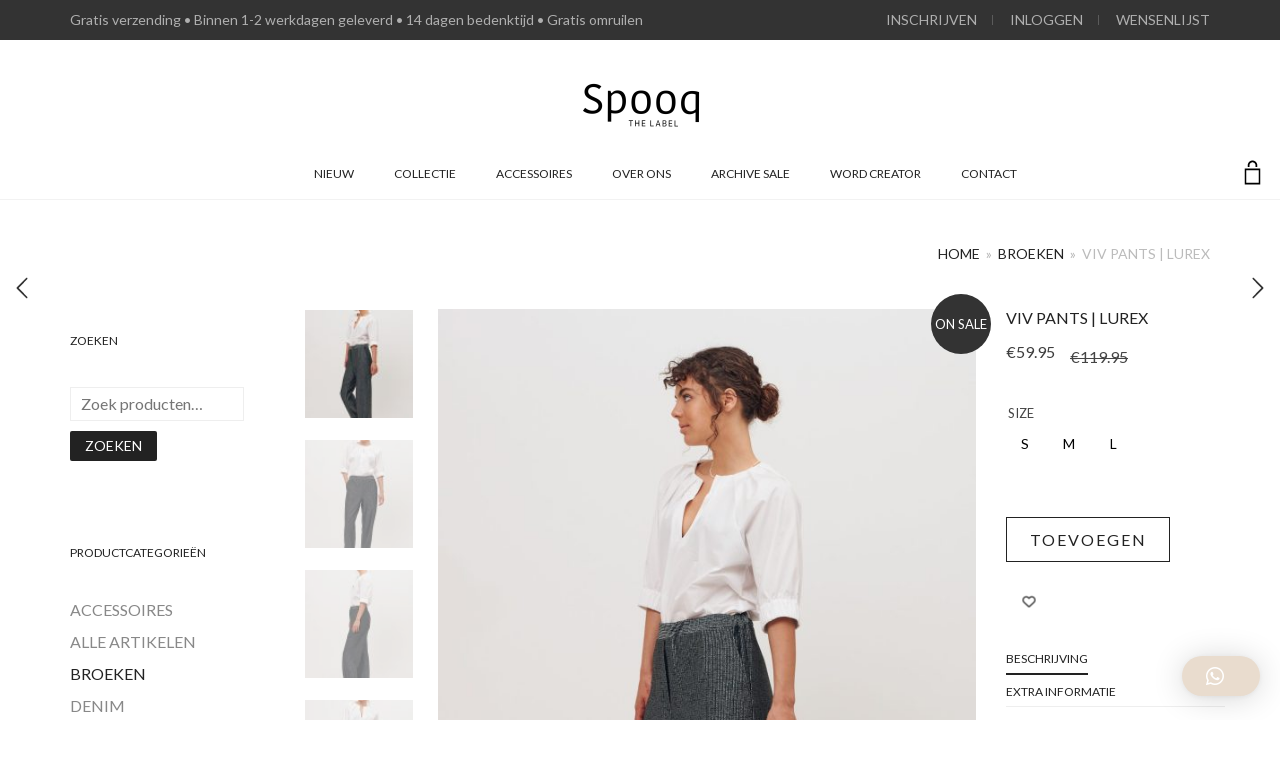

--- FILE ---
content_type: text/html; charset=UTF-8
request_url: https://spooqthelabel.com/product/viv-pants-lurex/
body_size: 45520
content:
<!DOCTYPE html>
<html lang="nl-NL">
<head>
	<meta charset="UTF-8">
	<meta http-equiv="X-UA-Compatible" content="IE=edge">
	<meta name="viewport" content="width=device-width, initial-scale=1">
					<script>document.documentElement.className = document.documentElement.className + ' yes-js js_active js'</script>
			<meta name='robots' content='index, follow, max-image-preview:large, max-snippet:-1, max-video-preview:-1' />
	<style>img:is([sizes="auto" i], [sizes^="auto," i]) { contain-intrinsic-size: 3000px 1500px }</style>
	
<!-- Google Tag Manager for WordPress by gtm4wp.com -->
<script data-cfasync="false" data-pagespeed-no-defer>
	var gtm4wp_datalayer_name = "dataLayer";
	var dataLayer = dataLayer || [];
	const gtm4wp_use_sku_instead = false;
	const gtm4wp_currency = 'EUR';
	const gtm4wp_product_per_impression = false;
	const gtm4wp_clear_ecommerce = false;
</script>
<!-- End Google Tag Manager for WordPress by gtm4wp.com -->
	<!-- This site is optimized with the Yoast SEO plugin v24.4 - https://yoast.com/wordpress/plugins/seo/ -->
	<title>Viv Pants | Lurex - Spooq the Label</title>
	<link rel="canonical" href="https://spooqthelabel.com/product/viv-pants-lurex/" />
	<meta property="og:locale" content="nl_NL" />
	<meta property="og:type" content="article" />
	<meta property="og:title" content="Viv Pants | Lurex - Spooq the Label" />
	<meta property="og:description" content="Ben je op zoek naar een fashion statement dat je onderscheidt van de rest? Voeg dit veelzijdige kledingstuk toe aan je garderobe en laat je stralende stijl zien, waar je ook gaat! Door de elastische tailleband  ben je verzekerd van een perfecte pasvorm en ultiem draagcomfort. De elastische tailleband biedt flexibiliteit en bewegingsvrijheid, waardoor je de hele dag door moeiteloos kunt bewegen. De broek heeft een rechte pasvorm. Stijl Tip: Ga voor een relaxte look&hellip;" />
	<meta property="og:url" content="https://spooqthelabel.com/product/viv-pants-lurex/" />
	<meta property="og:site_name" content="Spooq the Label" />
	<meta property="article:modified_time" content="2026-01-06T15:14:19+00:00" />
	<meta property="og:image" content="https://spooqthelabel.com/wp-content/uploads/2023/09/Viv-Pants-04-scaled.jpg" />
	<meta property="og:image:width" content="1707" />
	<meta property="og:image:height" content="2560" />
	<meta property="og:image:type" content="image/jpeg" />
	<meta name="twitter:card" content="summary_large_image" />
	<meta name="twitter:label1" content="Geschatte leestijd" />
	<meta name="twitter:data1" content="1 minuut" />
	<script type="application/ld+json" class="yoast-schema-graph">{"@context":"https://schema.org","@graph":[{"@type":"WebPage","@id":"https://spooqthelabel.com/product/viv-pants-lurex/","url":"https://spooqthelabel.com/product/viv-pants-lurex/","name":"Viv Pants | Lurex - Spooq the Label","isPartOf":{"@id":"https://spooqthelabel.com/#website"},"primaryImageOfPage":{"@id":"https://spooqthelabel.com/product/viv-pants-lurex/#primaryimage"},"image":{"@id":"https://spooqthelabel.com/product/viv-pants-lurex/#primaryimage"},"thumbnailUrl":"https://spooqthelabel.com/wp-content/uploads/2023/09/Viv-Pants-04-scaled.jpg","datePublished":"2023-09-11T19:07:59+00:00","dateModified":"2026-01-06T15:14:19+00:00","breadcrumb":{"@id":"https://spooqthelabel.com/product/viv-pants-lurex/#breadcrumb"},"inLanguage":"nl-NL","potentialAction":[{"@type":"ReadAction","target":["https://spooqthelabel.com/product/viv-pants-lurex/"]}]},{"@type":"ImageObject","inLanguage":"nl-NL","@id":"https://spooqthelabel.com/product/viv-pants-lurex/#primaryimage","url":"https://spooqthelabel.com/wp-content/uploads/2023/09/Viv-Pants-04-scaled.jpg","contentUrl":"https://spooqthelabel.com/wp-content/uploads/2023/09/Viv-Pants-04-scaled.jpg","width":1707,"height":2560},{"@type":"BreadcrumbList","@id":"https://spooqthelabel.com/product/viv-pants-lurex/#breadcrumb","itemListElement":[{"@type":"ListItem","position":1,"name":"Home","item":"https://spooqthelabel.com/"},{"@type":"ListItem","position":2,"name":"Shop","item":"https://spooqthelabel.com/shop/"},{"@type":"ListItem","position":3,"name":"Viv Pants | Lurex"}]},{"@type":"WebSite","@id":"https://spooqthelabel.com/#website","url":"https://spooqthelabel.com/","name":"Spooq the Label","description":"soms subtiel, soms opvallend, altijd uniek","publisher":{"@id":"https://spooqthelabel.com/#organization"},"potentialAction":[{"@type":"SearchAction","target":{"@type":"EntryPoint","urlTemplate":"https://spooqthelabel.com/?s={search_term_string}"},"query-input":{"@type":"PropertyValueSpecification","valueRequired":true,"valueName":"search_term_string"}}],"inLanguage":"nl-NL"},{"@type":"Organization","@id":"https://spooqthelabel.com/#organization","name":"Spooq the Label","url":"https://spooqthelabel.com/","logo":{"@type":"ImageObject","inLanguage":"nl-NL","@id":"https://spooqthelabel.com/#/schema/logo/image/","url":"https://spooqthelabel.com/wp-content/uploads/2020/02/logo-spooq_Tekengebied-1.png","contentUrl":"https://spooqthelabel.com/wp-content/uploads/2020/02/logo-spooq_Tekengebied-1.png","width":3508,"height":2481,"caption":"Spooq the Label"},"image":{"@id":"https://spooqthelabel.com/#/schema/logo/image/"}}]}</script>
	<!-- / Yoast SEO plugin. -->


<link rel='dns-prefetch' href='//widget.trustpilot.com' />
<link rel='dns-prefetch' href='//fonts.googleapis.com' />
<link rel="alternate" type="application/rss+xml" title="Spooq the Label &raquo; feed" href="https://spooqthelabel.com/feed/" />
<link rel="alternate" type="application/rss+xml" title="Spooq the Label &raquo; reacties feed" href="https://spooqthelabel.com/comments/feed/" />
<script type="text/javascript">
/* <![CDATA[ */
window._wpemojiSettings = {"baseUrl":"https:\/\/s.w.org\/images\/core\/emoji\/15.0.3\/72x72\/","ext":".png","svgUrl":"https:\/\/s.w.org\/images\/core\/emoji\/15.0.3\/svg\/","svgExt":".svg","source":{"concatemoji":"https:\/\/spooqthelabel.com\/wp-includes\/js\/wp-emoji-release.min.js?ver=40c6eedca0834a06812a20813138b28b"}};
/*! This file is auto-generated */
!function(i,n){var o,s,e;function c(e){try{var t={supportTests:e,timestamp:(new Date).valueOf()};sessionStorage.setItem(o,JSON.stringify(t))}catch(e){}}function p(e,t,n){e.clearRect(0,0,e.canvas.width,e.canvas.height),e.fillText(t,0,0);var t=new Uint32Array(e.getImageData(0,0,e.canvas.width,e.canvas.height).data),r=(e.clearRect(0,0,e.canvas.width,e.canvas.height),e.fillText(n,0,0),new Uint32Array(e.getImageData(0,0,e.canvas.width,e.canvas.height).data));return t.every(function(e,t){return e===r[t]})}function u(e,t,n){switch(t){case"flag":return n(e,"\ud83c\udff3\ufe0f\u200d\u26a7\ufe0f","\ud83c\udff3\ufe0f\u200b\u26a7\ufe0f")?!1:!n(e,"\ud83c\uddfa\ud83c\uddf3","\ud83c\uddfa\u200b\ud83c\uddf3")&&!n(e,"\ud83c\udff4\udb40\udc67\udb40\udc62\udb40\udc65\udb40\udc6e\udb40\udc67\udb40\udc7f","\ud83c\udff4\u200b\udb40\udc67\u200b\udb40\udc62\u200b\udb40\udc65\u200b\udb40\udc6e\u200b\udb40\udc67\u200b\udb40\udc7f");case"emoji":return!n(e,"\ud83d\udc26\u200d\u2b1b","\ud83d\udc26\u200b\u2b1b")}return!1}function f(e,t,n){var r="undefined"!=typeof WorkerGlobalScope&&self instanceof WorkerGlobalScope?new OffscreenCanvas(300,150):i.createElement("canvas"),a=r.getContext("2d",{willReadFrequently:!0}),o=(a.textBaseline="top",a.font="600 32px Arial",{});return e.forEach(function(e){o[e]=t(a,e,n)}),o}function t(e){var t=i.createElement("script");t.src=e,t.defer=!0,i.head.appendChild(t)}"undefined"!=typeof Promise&&(o="wpEmojiSettingsSupports",s=["flag","emoji"],n.supports={everything:!0,everythingExceptFlag:!0},e=new Promise(function(e){i.addEventListener("DOMContentLoaded",e,{once:!0})}),new Promise(function(t){var n=function(){try{var e=JSON.parse(sessionStorage.getItem(o));if("object"==typeof e&&"number"==typeof e.timestamp&&(new Date).valueOf()<e.timestamp+604800&&"object"==typeof e.supportTests)return e.supportTests}catch(e){}return null}();if(!n){if("undefined"!=typeof Worker&&"undefined"!=typeof OffscreenCanvas&&"undefined"!=typeof URL&&URL.createObjectURL&&"undefined"!=typeof Blob)try{var e="postMessage("+f.toString()+"("+[JSON.stringify(s),u.toString(),p.toString()].join(",")+"));",r=new Blob([e],{type:"text/javascript"}),a=new Worker(URL.createObjectURL(r),{name:"wpTestEmojiSupports"});return void(a.onmessage=function(e){c(n=e.data),a.terminate(),t(n)})}catch(e){}c(n=f(s,u,p))}t(n)}).then(function(e){for(var t in e)n.supports[t]=e[t],n.supports.everything=n.supports.everything&&n.supports[t],"flag"!==t&&(n.supports.everythingExceptFlag=n.supports.everythingExceptFlag&&n.supports[t]);n.supports.everythingExceptFlag=n.supports.everythingExceptFlag&&!n.supports.flag,n.DOMReady=!1,n.readyCallback=function(){n.DOMReady=!0}}).then(function(){return e}).then(function(){var e;n.supports.everything||(n.readyCallback(),(e=n.source||{}).concatemoji?t(e.concatemoji):e.wpemoji&&e.twemoji&&(t(e.twemoji),t(e.wpemoji)))}))}((window,document),window._wpemojiSettings);
/* ]]> */
</script>
<link rel="preload" href="https://spooqthelabel.com/wp-content/plugins/fusion/includes/css/webfonts/MaterialIcons-Regular.woff2" as="font" type="font/woff2" crossorigin>    <style>
    .laborator-admin-bar-menu {
        position: relative !important;
        display: inline-block;
        width: 16px !important;
        height: 16px !important;
        background: url(https://spooqthelabel.com/wp-content/themes/aurum/assets/images/laborator-icon.png) no-repeat 0px 0px !important;
        background-size: 16px !important;
        margin-right: 8px !important;
        top: 3px !important;
    }

    .rtl .laborator-admin-bar-menu {
        margin-right: 0 !important;
        margin-left: 8px !important;
    }

    #wp-admin-bar-laborator-options:hover .laborator-admin-bar-menu {
        background-position: 0 -32px !important;
    }

    .laborator-admin-bar-menu:before {
        display: none !important;
    }

    #toplevel_page_laborator_options .wp-menu-image {
        background: url(https://spooqthelabel.com/wp-content/themes/aurum/assets/images/laborator-icon.png) no-repeat 11px 8px !important;
        background-size: 16px !important;
    }

    #toplevel_page_laborator_options .wp-menu-image:before {
        display: none;
    }

    #toplevel_page_laborator_options .wp-menu-image img {
        display: none;
    }

    #toplevel_page_laborator_options:hover .wp-menu-image, #toplevel_page_laborator_options.wp-has-current-submenu .wp-menu-image {
        background-position: 11px -24px !important;
    }
    </style><link rel="stylesheet" href="https://spooqthelabel.com/wp-content/cache/minify/c1c1b.css" media="all" />


<style id='wp-emoji-styles-inline-css' type='text/css'>

	img.wp-smiley, img.emoji {
		display: inline !important;
		border: none !important;
		box-shadow: none !important;
		height: 1em !important;
		width: 1em !important;
		margin: 0 0.07em !important;
		vertical-align: -0.1em !important;
		background: none !important;
		padding: 0 !important;
	}
</style>
<link rel="stylesheet" href="https://spooqthelabel.com/wp-content/cache/minify/7bb4b.css" media="all" />


<style id='yith-wcan-shortcodes-inline-css' type='text/css'>
:root{
	--yith-wcan-filters_colors_titles: #434343;
	--yith-wcan-filters_colors_background: #FFFFFF;
	--yith-wcan-filters_colors_accent: #A7144C;
	--yith-wcan-filters_colors_accent_r: 167;
	--yith-wcan-filters_colors_accent_g: 20;
	--yith-wcan-filters_colors_accent_b: 76;
	--yith-wcan-color_swatches_border_radius: 100%;
	--yith-wcan-color_swatches_size: 30px;
	--yith-wcan-labels_style_background: #FFFFFF;
	--yith-wcan-labels_style_background_hover: #A7144C;
	--yith-wcan-labels_style_background_active: #A7144C;
	--yith-wcan-labels_style_text: #434343;
	--yith-wcan-labels_style_text_hover: #FFFFFF;
	--yith-wcan-labels_style_text_active: #FFFFFF;
	--yith-wcan-anchors_style_text: #434343;
	--yith-wcan-anchors_style_text_hover: #A7144C;
	--yith-wcan-anchors_style_text_active: #A7144C;
}
</style>
<link rel="stylesheet" href="https://spooqthelabel.com/wp-content/cache/minify/f46d4.css" media="all" />



<style id='yith-wcwl-main-inline-css' type='text/css'>
 :root { --color-add-to-wishlist-background: #333333; --color-add-to-wishlist-text: #FFFFFF; --color-add-to-wishlist-border: #333333; --color-add-to-wishlist-background-hover: #333333; --color-add-to-wishlist-text-hover: #FFFFFF; --color-add-to-wishlist-border-hover: #333333; --rounded-corners-radius: 16px; --color-add-to-cart-background: #333333; --color-add-to-cart-text: #FFFFFF; --color-add-to-cart-border: #333333; --color-add-to-cart-background-hover: #4F4F4F; --color-add-to-cart-text-hover: #FFFFFF; --color-add-to-cart-border-hover: #4F4F4F; --add-to-cart-rounded-corners-radius: 16px; --color-button-style-1-background: #333333; --color-button-style-1-text: #FFFFFF; --color-button-style-1-border: #333333; --color-button-style-1-background-hover: #4F4F4F; --color-button-style-1-text-hover: #FFFFFF; --color-button-style-1-border-hover: #4F4F4F; --color-button-style-2-background: #333333; --color-button-style-2-text: #FFFFFF; --color-button-style-2-border: #333333; --color-button-style-2-background-hover: #4F4F4F; --color-button-style-2-text-hover: #FFFFFF; --color-button-style-2-border-hover: #4F4F4F; --color-wishlist-table-background: #FFFFFF; --color-wishlist-table-text: #6d6c6c; --color-wishlist-table-border: #FFFFFF; --color-headers-background: #F4F4F4; --color-share-button-color: #FFFFFF; --color-share-button-color-hover: #FFFFFF; --color-fb-button-background: #39599E; --color-fb-button-background-hover: #595A5A; --color-tw-button-background: #45AFE2; --color-tw-button-background-hover: #595A5A; --color-pr-button-background: #AB2E31; --color-pr-button-background-hover: #595A5A; --color-em-button-background: #FBB102; --color-em-button-background-hover: #595A5A; --color-wa-button-background: #00A901; --color-wa-button-background-hover: #595A5A; --feedback-duration: 3s } 
 :root { --color-add-to-wishlist-background: #333333; --color-add-to-wishlist-text: #FFFFFF; --color-add-to-wishlist-border: #333333; --color-add-to-wishlist-background-hover: #333333; --color-add-to-wishlist-text-hover: #FFFFFF; --color-add-to-wishlist-border-hover: #333333; --rounded-corners-radius: 16px; --color-add-to-cart-background: #333333; --color-add-to-cart-text: #FFFFFF; --color-add-to-cart-border: #333333; --color-add-to-cart-background-hover: #4F4F4F; --color-add-to-cart-text-hover: #FFFFFF; --color-add-to-cart-border-hover: #4F4F4F; --add-to-cart-rounded-corners-radius: 16px; --color-button-style-1-background: #333333; --color-button-style-1-text: #FFFFFF; --color-button-style-1-border: #333333; --color-button-style-1-background-hover: #4F4F4F; --color-button-style-1-text-hover: #FFFFFF; --color-button-style-1-border-hover: #4F4F4F; --color-button-style-2-background: #333333; --color-button-style-2-text: #FFFFFF; --color-button-style-2-border: #333333; --color-button-style-2-background-hover: #4F4F4F; --color-button-style-2-text-hover: #FFFFFF; --color-button-style-2-border-hover: #4F4F4F; --color-wishlist-table-background: #FFFFFF; --color-wishlist-table-text: #6d6c6c; --color-wishlist-table-border: #FFFFFF; --color-headers-background: #F4F4F4; --color-share-button-color: #FFFFFF; --color-share-button-color-hover: #FFFFFF; --color-fb-button-background: #39599E; --color-fb-button-background-hover: #595A5A; --color-tw-button-background: #45AFE2; --color-tw-button-background-hover: #595A5A; --color-pr-button-background: #AB2E31; --color-pr-button-background-hover: #595A5A; --color-em-button-background: #FBB102; --color-em-button-background-hover: #595A5A; --color-wa-button-background: #00A901; --color-wa-button-background-hover: #595A5A; --feedback-duration: 3s } 
</style>
<style id='classic-theme-styles-inline-css' type='text/css'>
/*! This file is auto-generated */
.wp-block-button__link{color:#fff;background-color:#32373c;border-radius:9999px;box-shadow:none;text-decoration:none;padding:calc(.667em + 2px) calc(1.333em + 2px);font-size:1.125em}.wp-block-file__button{background:#32373c;color:#fff;text-decoration:none}
</style>
<style id='global-styles-inline-css' type='text/css'>
:root{--wp--preset--aspect-ratio--square: 1;--wp--preset--aspect-ratio--4-3: 4/3;--wp--preset--aspect-ratio--3-4: 3/4;--wp--preset--aspect-ratio--3-2: 3/2;--wp--preset--aspect-ratio--2-3: 2/3;--wp--preset--aspect-ratio--16-9: 16/9;--wp--preset--aspect-ratio--9-16: 9/16;--wp--preset--color--black: #000000;--wp--preset--color--cyan-bluish-gray: #abb8c3;--wp--preset--color--white: #ffffff;--wp--preset--color--pale-pink: #f78da7;--wp--preset--color--vivid-red: #cf2e2e;--wp--preset--color--luminous-vivid-orange: #ff6900;--wp--preset--color--luminous-vivid-amber: #fcb900;--wp--preset--color--light-green-cyan: #7bdcb5;--wp--preset--color--vivid-green-cyan: #00d084;--wp--preset--color--pale-cyan-blue: #8ed1fc;--wp--preset--color--vivid-cyan-blue: #0693e3;--wp--preset--color--vivid-purple: #9b51e0;--wp--preset--gradient--vivid-cyan-blue-to-vivid-purple: linear-gradient(135deg,rgba(6,147,227,1) 0%,rgb(155,81,224) 100%);--wp--preset--gradient--light-green-cyan-to-vivid-green-cyan: linear-gradient(135deg,rgb(122,220,180) 0%,rgb(0,208,130) 100%);--wp--preset--gradient--luminous-vivid-amber-to-luminous-vivid-orange: linear-gradient(135deg,rgba(252,185,0,1) 0%,rgba(255,105,0,1) 100%);--wp--preset--gradient--luminous-vivid-orange-to-vivid-red: linear-gradient(135deg,rgba(255,105,0,1) 0%,rgb(207,46,46) 100%);--wp--preset--gradient--very-light-gray-to-cyan-bluish-gray: linear-gradient(135deg,rgb(238,238,238) 0%,rgb(169,184,195) 100%);--wp--preset--gradient--cool-to-warm-spectrum: linear-gradient(135deg,rgb(74,234,220) 0%,rgb(151,120,209) 20%,rgb(207,42,186) 40%,rgb(238,44,130) 60%,rgb(251,105,98) 80%,rgb(254,248,76) 100%);--wp--preset--gradient--blush-light-purple: linear-gradient(135deg,rgb(255,206,236) 0%,rgb(152,150,240) 100%);--wp--preset--gradient--blush-bordeaux: linear-gradient(135deg,rgb(254,205,165) 0%,rgb(254,45,45) 50%,rgb(107,0,62) 100%);--wp--preset--gradient--luminous-dusk: linear-gradient(135deg,rgb(255,203,112) 0%,rgb(199,81,192) 50%,rgb(65,88,208) 100%);--wp--preset--gradient--pale-ocean: linear-gradient(135deg,rgb(255,245,203) 0%,rgb(182,227,212) 50%,rgb(51,167,181) 100%);--wp--preset--gradient--electric-grass: linear-gradient(135deg,rgb(202,248,128) 0%,rgb(113,206,126) 100%);--wp--preset--gradient--midnight: linear-gradient(135deg,rgb(2,3,129) 0%,rgb(40,116,252) 100%);--wp--preset--font-size--small: 13px;--wp--preset--font-size--medium: 20px;--wp--preset--font-size--large: 36px;--wp--preset--font-size--x-large: 42px;--wp--preset--font-family--inter: "Inter", sans-serif;--wp--preset--font-family--cardo: Cardo;--wp--preset--spacing--20: 0.44rem;--wp--preset--spacing--30: 0.67rem;--wp--preset--spacing--40: 1rem;--wp--preset--spacing--50: 1.5rem;--wp--preset--spacing--60: 2.25rem;--wp--preset--spacing--70: 3.38rem;--wp--preset--spacing--80: 5.06rem;--wp--preset--shadow--natural: 6px 6px 9px rgba(0, 0, 0, 0.2);--wp--preset--shadow--deep: 12px 12px 50px rgba(0, 0, 0, 0.4);--wp--preset--shadow--sharp: 6px 6px 0px rgba(0, 0, 0, 0.2);--wp--preset--shadow--outlined: 6px 6px 0px -3px rgba(255, 255, 255, 1), 6px 6px rgba(0, 0, 0, 1);--wp--preset--shadow--crisp: 6px 6px 0px rgba(0, 0, 0, 1);}:where(.is-layout-flex){gap: 0.5em;}:where(.is-layout-grid){gap: 0.5em;}body .is-layout-flex{display: flex;}.is-layout-flex{flex-wrap: wrap;align-items: center;}.is-layout-flex > :is(*, div){margin: 0;}body .is-layout-grid{display: grid;}.is-layout-grid > :is(*, div){margin: 0;}:where(.wp-block-columns.is-layout-flex){gap: 2em;}:where(.wp-block-columns.is-layout-grid){gap: 2em;}:where(.wp-block-post-template.is-layout-flex){gap: 1.25em;}:where(.wp-block-post-template.is-layout-grid){gap: 1.25em;}.has-black-color{color: var(--wp--preset--color--black) !important;}.has-cyan-bluish-gray-color{color: var(--wp--preset--color--cyan-bluish-gray) !important;}.has-white-color{color: var(--wp--preset--color--white) !important;}.has-pale-pink-color{color: var(--wp--preset--color--pale-pink) !important;}.has-vivid-red-color{color: var(--wp--preset--color--vivid-red) !important;}.has-luminous-vivid-orange-color{color: var(--wp--preset--color--luminous-vivid-orange) !important;}.has-luminous-vivid-amber-color{color: var(--wp--preset--color--luminous-vivid-amber) !important;}.has-light-green-cyan-color{color: var(--wp--preset--color--light-green-cyan) !important;}.has-vivid-green-cyan-color{color: var(--wp--preset--color--vivid-green-cyan) !important;}.has-pale-cyan-blue-color{color: var(--wp--preset--color--pale-cyan-blue) !important;}.has-vivid-cyan-blue-color{color: var(--wp--preset--color--vivid-cyan-blue) !important;}.has-vivid-purple-color{color: var(--wp--preset--color--vivid-purple) !important;}.has-black-background-color{background-color: var(--wp--preset--color--black) !important;}.has-cyan-bluish-gray-background-color{background-color: var(--wp--preset--color--cyan-bluish-gray) !important;}.has-white-background-color{background-color: var(--wp--preset--color--white) !important;}.has-pale-pink-background-color{background-color: var(--wp--preset--color--pale-pink) !important;}.has-vivid-red-background-color{background-color: var(--wp--preset--color--vivid-red) !important;}.has-luminous-vivid-orange-background-color{background-color: var(--wp--preset--color--luminous-vivid-orange) !important;}.has-luminous-vivid-amber-background-color{background-color: var(--wp--preset--color--luminous-vivid-amber) !important;}.has-light-green-cyan-background-color{background-color: var(--wp--preset--color--light-green-cyan) !important;}.has-vivid-green-cyan-background-color{background-color: var(--wp--preset--color--vivid-green-cyan) !important;}.has-pale-cyan-blue-background-color{background-color: var(--wp--preset--color--pale-cyan-blue) !important;}.has-vivid-cyan-blue-background-color{background-color: var(--wp--preset--color--vivid-cyan-blue) !important;}.has-vivid-purple-background-color{background-color: var(--wp--preset--color--vivid-purple) !important;}.has-black-border-color{border-color: var(--wp--preset--color--black) !important;}.has-cyan-bluish-gray-border-color{border-color: var(--wp--preset--color--cyan-bluish-gray) !important;}.has-white-border-color{border-color: var(--wp--preset--color--white) !important;}.has-pale-pink-border-color{border-color: var(--wp--preset--color--pale-pink) !important;}.has-vivid-red-border-color{border-color: var(--wp--preset--color--vivid-red) !important;}.has-luminous-vivid-orange-border-color{border-color: var(--wp--preset--color--luminous-vivid-orange) !important;}.has-luminous-vivid-amber-border-color{border-color: var(--wp--preset--color--luminous-vivid-amber) !important;}.has-light-green-cyan-border-color{border-color: var(--wp--preset--color--light-green-cyan) !important;}.has-vivid-green-cyan-border-color{border-color: var(--wp--preset--color--vivid-green-cyan) !important;}.has-pale-cyan-blue-border-color{border-color: var(--wp--preset--color--pale-cyan-blue) !important;}.has-vivid-cyan-blue-border-color{border-color: var(--wp--preset--color--vivid-cyan-blue) !important;}.has-vivid-purple-border-color{border-color: var(--wp--preset--color--vivid-purple) !important;}.has-vivid-cyan-blue-to-vivid-purple-gradient-background{background: var(--wp--preset--gradient--vivid-cyan-blue-to-vivid-purple) !important;}.has-light-green-cyan-to-vivid-green-cyan-gradient-background{background: var(--wp--preset--gradient--light-green-cyan-to-vivid-green-cyan) !important;}.has-luminous-vivid-amber-to-luminous-vivid-orange-gradient-background{background: var(--wp--preset--gradient--luminous-vivid-amber-to-luminous-vivid-orange) !important;}.has-luminous-vivid-orange-to-vivid-red-gradient-background{background: var(--wp--preset--gradient--luminous-vivid-orange-to-vivid-red) !important;}.has-very-light-gray-to-cyan-bluish-gray-gradient-background{background: var(--wp--preset--gradient--very-light-gray-to-cyan-bluish-gray) !important;}.has-cool-to-warm-spectrum-gradient-background{background: var(--wp--preset--gradient--cool-to-warm-spectrum) !important;}.has-blush-light-purple-gradient-background{background: var(--wp--preset--gradient--blush-light-purple) !important;}.has-blush-bordeaux-gradient-background{background: var(--wp--preset--gradient--blush-bordeaux) !important;}.has-luminous-dusk-gradient-background{background: var(--wp--preset--gradient--luminous-dusk) !important;}.has-pale-ocean-gradient-background{background: var(--wp--preset--gradient--pale-ocean) !important;}.has-electric-grass-gradient-background{background: var(--wp--preset--gradient--electric-grass) !important;}.has-midnight-gradient-background{background: var(--wp--preset--gradient--midnight) !important;}.has-small-font-size{font-size: var(--wp--preset--font-size--small) !important;}.has-medium-font-size{font-size: var(--wp--preset--font-size--medium) !important;}.has-large-font-size{font-size: var(--wp--preset--font-size--large) !important;}.has-x-large-font-size{font-size: var(--wp--preset--font-size--x-large) !important;}
:where(.wp-block-post-template.is-layout-flex){gap: 1.25em;}:where(.wp-block-post-template.is-layout-grid){gap: 1.25em;}
:where(.wp-block-columns.is-layout-flex){gap: 2em;}:where(.wp-block-columns.is-layout-grid){gap: 2em;}
:root :where(.wp-block-pullquote){font-size: 1.5em;line-height: 1.6;}
</style>
<link rel="stylesheet" href="https://spooqthelabel.com/wp-content/cache/minify/a2bec.css" media="all" />









<style id='woocommerce-inline-inline-css' type='text/css'>
.woocommerce form .form-row .required { visibility: visible; }
</style>
<link rel="stylesheet" href="https://spooqthelabel.com/wp-content/cache/minify/bee63.css" media="all" />


<style id='woo-variation-swatches-inline-css' type='text/css'>
:root {
--wvs-tick:url("data:image/svg+xml;utf8,%3Csvg filter='drop-shadow(0px 0px 2px rgb(0 0 0 / .8))' xmlns='http://www.w3.org/2000/svg'  viewBox='0 0 30 30'%3E%3Cpath fill='none' stroke='%23ffffff' stroke-linecap='round' stroke-linejoin='round' stroke-width='4' d='M4 16L11 23 27 7'/%3E%3C/svg%3E");

--wvs-cross:url("data:image/svg+xml;utf8,%3Csvg filter='drop-shadow(0px 0px 5px rgb(255 255 255 / .6))' xmlns='http://www.w3.org/2000/svg' width='72px' height='72px' viewBox='0 0 24 24'%3E%3Cpath fill='none' stroke='%23ff0000' stroke-linecap='round' stroke-width='0.6' d='M5 5L19 19M19 5L5 19'/%3E%3C/svg%3E");
--wvs-single-product-item-width:30px;
--wvs-single-product-item-height:30px;
--wvs-single-product-item-font-size:16px}
</style>
<link rel="stylesheet" href="https://spooqthelabel.com/wp-content/cache/minify/0a2ee.css" media="all" />





<link rel='stylesheet' id='primary-font-css' href='https://fonts.googleapis.com/css?family=Lato%3A400%2C600&#038;subset=latin&#038;ver=40c6eedca0834a06812a20813138b28b' type='text/css' media='all' />
<link rel="stylesheet" href="https://spooqthelabel.com/wp-content/cache/minify/e2f15.css" media="all" />



<!--n2css--><!--n2js-->    <script type="text/javascript">
		var ajaxurl = ajaxurl || 'https://spooqthelabel.com/wp-admin/admin-ajax.php';
    </script><script  src="https://spooqthelabel.com/wp-content/cache/minify/818c0.js"></script>


<script type="text/javascript" id="tp-js-js-extra">
/* <![CDATA[ */
var trustpilot_settings = {"key":"H2h56Og9IeEBmhVA","TrustpilotScriptUrl":"https:\/\/invitejs.trustpilot.com\/tp.min.js","IntegrationAppUrl":"\/\/ecommscript-integrationapp.trustpilot.com","PreviewScriptUrl":"\/\/ecommplugins-scripts.trustpilot.com\/v2.1\/js\/preview.min.js","PreviewCssUrl":"\/\/ecommplugins-scripts.trustpilot.com\/v2.1\/css\/preview.min.css","PreviewWPCssUrl":"\/\/ecommplugins-scripts.trustpilot.com\/v2.1\/css\/preview_wp.css","WidgetScriptUrl":"\/\/widget.trustpilot.com\/bootstrap\/v5\/tp.widget.bootstrap.min.js"};
/* ]]> */
</script>
<script  src="https://spooqthelabel.com/wp-content/cache/minify/fab0b.js"></script>

<script type="text/javascript" src="//widget.trustpilot.com/bootstrap/v5/tp.widget.bootstrap.min.js?ver=1.0&#039; async=&#039;async" id="widget-bootstrap-js"></script>
<script type="text/javascript" id="trustbox-js-extra">
/* <![CDATA[ */
var trustbox_settings = {"page":"product","sku":"Viv Pants | Lurex,TRUSTPILOT_SKU_VALUE_16527,6097105792798,TRUSTPILOT_SKU_VALUE_16528,6097105815800,TRUSTPILOT_SKU_VALUE_16529,6097105817866,TRUSTPILOT_SKU_VALUE_16530,6097105819877,TRUSTPILOT_SKU_VALUE_16531,6097105826844,TRUSTPILOT_SKU_VALUE_16532","name":"Viv Pants | Lurex"};
var trustpilot_trustbox_settings = {"trustboxes":[{"enabled":"enabled","snippet":"[base64]","customizations":"[base64]","defaults":"[base64]","page":"landing","position":"after","corner":"top: #{Y}px; left: #{X}px;","paddingx":"0","paddingy":"0","zindex":"1000","clear":"both","xpaths":"WyIvL0JPRFkvRk9PVEVSWzFdL0RJVlsxXS9ESVZbMV0vRElWWzRdIiwiLy9ESVZbQGNsYXNzPVwiY29sLXNtLTNcIl0iLCIvSFRNTFsxXS9CT0RZWzFdL0ZPT1RFUlsxXS9ESVZbMV0vRElWWzFdL0RJVls0XSJd","sku":"TRUSTPILOT_SKU_VALUE_12535,Camel | Off White","name":"CLASSIC COAT | OFF WHITE","widgetName":"Micro Review Count","repeatable":false,"uuid":"2b762a05-ff2c-6ef8-7d4c-e6d304ac930e","error":null,"repeatXpath":{"xpathById":{"prefix":"","suffix":""},"xpathFromRoot":{"prefix":"","suffix":""}},"width":"100%","height":"26px","locale":"nl-NL","theme":"dark"}]};
/* ]]> */
</script>
<script  src="https://spooqthelabel.com/wp-content/cache/minify/ae4a9.js"></script>


<script type="text/javascript" id="wc-add-to-cart-js-extra">
/* <![CDATA[ */
var wc_add_to_cart_params = {"ajax_url":"\/wp-admin\/admin-ajax.php","wc_ajax_url":"\/?wc-ajax=%%endpoint%%","i18n_view_cart":"Bekijk winkelwagen","cart_url":"https:\/\/spooqthelabel.com\/cart\/","is_cart":"","cart_redirect_after_add":"no"};
/* ]]> */
</script>
<script  src="https://spooqthelabel.com/wp-content/cache/minify/a81b7.js"></script>




<script type="text/javascript" id="wc-single-product-js-extra">
/* <![CDATA[ */
var wc_single_product_params = {"i18n_required_rating_text":"Selecteer een waardering","i18n_product_gallery_trigger_text":"Afbeeldinggalerij in volledig scherm bekijken","review_rating_required":"yes","flexslider":{"rtl":false,"animation":"slide","smoothHeight":true,"directionNav":false,"controlNav":"thumbnails","slideshow":false,"animationSpeed":500,"animationLoop":false,"allowOneSlide":false},"zoom_enabled":"1","zoom_options":[],"photoswipe_enabled":"1","photoswipe_options":{"shareEl":false,"closeOnScroll":false,"history":false,"hideAnimationDuration":0,"showAnimationDuration":0},"flexslider_enabled":"1"};
/* ]]> */
</script>
<script  src="https://spooqthelabel.com/wp-content/cache/minify/1d4f5.js"></script>


<script type="text/javascript" id="woocommerce-js-extra">
/* <![CDATA[ */
var woocommerce_params = {"ajax_url":"\/wp-admin\/admin-ajax.php","wc_ajax_url":"\/?wc-ajax=%%endpoint%%"};
/* ]]> */
</script>
<script  src="https://spooqthelabel.com/wp-content/cache/minify/e5592.js"></script>


<meta name="generator" content="Powered by LayerSlider 7.6.7 - Build Heros, Sliders, and Popups. Create Animations and Beautiful, Rich Web Content as Easy as Never Before on WordPress." />
<!-- LayerSlider updates and docs at: https://layerslider.com -->
<link rel="https://api.w.org/" href="https://spooqthelabel.com/wp-json/" /><link rel="alternate" title="JSON" type="application/json" href="https://spooqthelabel.com/wp-json/wp/v2/product/16527" /><link rel="EditURI" type="application/rsd+xml" title="RSD" href="https://spooqthelabel.com/xmlrpc.php?rsd" />

<link rel='shortlink' href='https://spooqthelabel.com/?p=16527' />
<link rel="alternate" title="oEmbed (JSON)" type="application/json+oembed" href="https://spooqthelabel.com/wp-json/oembed/1.0/embed?url=https%3A%2F%2Fspooqthelabel.com%2Fproduct%2Fviv-pants-lurex%2F" />
<link rel="alternate" title="oEmbed (XML)" type="text/xml+oembed" href="https://spooqthelabel.com/wp-json/oembed/1.0/embed?url=https%3A%2F%2Fspooqthelabel.com%2Fproduct%2Fviv-pants-lurex%2F&#038;format=xml" />
<!-- start Simple Custom CSS and JS -->
<style type="text/css">
.yith-wcwl-add-to-wishlist svg.yith-wcwl-icon-svg, .yith-wcwl-add-to-wishlist .add_to_wishlist img {
	width: 16px !important;
}

.yith-wcwl-icon-svg {
    display: none !important;
}</style>
<!-- end Simple Custom CSS and JS -->
<!-- start Simple Custom CSS and JS -->
<style type="text/css">
footer.site-footer.inverted .footer-widgets .sidebar ul li a {
    color: #eee;
    font-weight: 300;
    font-size: 14px;
}
#mc_embed_signup_scroll, #mc_embed_signup_scroll * {
	text-transform: uppercase !important;
	font-weight: 300 !important;
	font-size: 14px !important;
}
#mc_embed_signup_scroll h2 {
	margin-top: 0;
	text-transform: initial !important;
}</style>
<!-- end Simple Custom CSS and JS -->
<!-- start Simple Custom CSS and JS -->
<style type="text/css">
.top-menu--columns-2 .col {
	width: auto !important;
    min-width: auto !important;
    max-width: 75% !important;
	flex: auto !important;
}</style>
<!-- end Simple Custom CSS and JS -->
<!-- start Simple Custom CSS and JS -->
<style type="text/css">
#yith-wcwl-popup-message {
	color: #000 !important;
	font-weight: 400 !important;
	background-color: rgba(232, 221, 209, 0.9) !important;
}

#yith-wcwl-popup-message:after {
	border-color: rgba(0, 0, 0, 0.6) !important;
}

.woocommerce-message {
	color: #000 !important;
	border-color: rgba(0, 0, 0, 0.5);
	background-color: #E8DDD1 !important;
	box-shadow: 0 0 0 6px #E8DDD1 !important;
}
</style>
<!-- end Simple Custom CSS and JS -->
<!-- start Simple Custom CSS and JS -->
<script type="text/javascript">
jQuery(document).ready(function( $ ){
	[...document.querySelectorAll("a[data-product_id]")].filter(a => a.innerText === 'Add to cart').forEach(a => a.innerText = 'toevoegen')
});</script>
<!-- end Simple Custom CSS and JS -->
<!-- start Simple Custom CSS and JS -->
<script type="text/javascript">
($ => {
	$(document).ready(_ => {
		if($('.pstore-custom').length)
        	$('.woocommerce-page-title').remove();
	});
})(jQuery);</script>
<!-- end Simple Custom CSS and JS -->
<script type="text/javascript">
  var sizeOrder = ['xxs', 'xs', 's', 'm', 'l', 'xl', 'xxl', 'xxxl', 'xxxxl'];
  function sortSizesList (sel) {
    var lis = [];
    var newsel = sel.cloneNode(false);
    for (var i = sel.childNodes.length; i--;) {
      // if (i !== 0 && sel.childNodes[i].nodeName === 'OPTION') {
        lis.push(sel.childNodes[i]);
      // }
    }
    lis.sort(function (a, b) {
      return sizeOrder.indexOf(a.title.toLowerCase()) - sizeOrder.indexOf(b.title.toLowerCase());
    });
    newsel.innerHTML = '';
    lis.forEach(function (e) { newsel.appendChild(e); });
    // newsel.insertBefore(sel.firstChild, newsel.firstChild);
    // newsel.selectedIndex = 0;
    // newsel.firstChild.selected = true;
    sel.parentNode.replaceChild(newsel, sel);
  }
</script>

<script id="mcjs">!function(c,h,i,m,p){m=c.createElement(h),p=c.getElementsByTagName(h)[0],m.async=1,m.src=i,p.parentNode.insertBefore(m,p)}(document,"script","https://chimpstatic.com/mcjs-connected/js/users/eb13cdfe5fa44c86c5ad96d49/ba9aae60e6cdca94a6057270b.js");</script>

<!-- Google Tag Manager for WordPress by gtm4wp.com -->
<!-- GTM Container placement set to automatic -->
<script data-cfasync="false" data-pagespeed-no-defer>
	var dataLayer_content = {"siteID":0,"siteName":"","pagePostType":"product","pagePostType2":"single-product","pagePostAuthor":"spooq","productRatingCounts":[],"productAverageRating":0,"productReviewCount":0,"productType":"variable","productIsVariable":1};
	dataLayer.push( dataLayer_content );
</script>
<script data-cfasync="false">
(function(w,d,s,l,i){w[l]=w[l]||[];w[l].push({'gtm.start':
new Date().getTime(),event:'gtm.js'});var f=d.getElementsByTagName(s)[0],
j=d.createElement(s),dl=l!='dataLayer'?'&l='+l:'';j.async=true;j.src=
'//label.spooqthelabel.com/gtm.js?id='+i+dl;f.parentNode.insertBefore(j,f);
})(window,document,'script','dataLayer','GTM-WD2BRSQM');
</script>
<!-- End Google Tag Manager for WordPress by gtm4wp.com -->        <!-- Favicons -->
		            <link rel="shortcut icon" href="//spooqthelabel.com/wp-content/uploads/2024/08/logo-spooq-.png">
				            <link rel="apple-touch-icon" href="//spooqthelabel.com/wp-content/uploads/2024/08/cropped-logo-spooq-.png">
            <link rel="apple-touch-icon" sizes="180x180" href="//spooqthelabel.com/wp-content/uploads/2024/08/cropped-logo-spooq-.png">
				        <style>
            h1, h2, h3, h4, h5, h6,
            .up,
            .to-uppercase,
            .breadcrumb,
            .tooltip-inner,
            .header-menu .lab-mini-cart .cart_list li .product-details a span,
            .header-menu .lab-mini-cart .cart_list li .product-details .quantity,
            .header-menu .lab-mini-cart .total,
            header.site-header ul.nav li a,
            header.site-header div.nav > ul li a,
            header.mobile-menu div.mobile-menu > ul li,
            header.mobile-menu ul.mobile-menu li,
            .chosen-container .chosen-results li,
            .search .search-results-list .search-results li .post-details .meta,
            .sidebar .sidebar-entry.widget_shopping_cart .total strong,
            .top-menu--cart-totals,
            .top-menu--link,
            .top-menu--widget-current-date,
            .top-menu--widget-menu .menu li,
            .top-menu--widget-wpml-currency-switcher .wcml-dropdown,
            .top-menu--widget-wpml-language-switcher .wpml-ls-legacy-list-horizontal li a,
            .sidebar .sidebar-entry ul li,
            #yith-wcwl-popup-message,
            .shop-empty-cart-page .cart-empty-title p a,
            .header-menu .lab-mini-cart .cart_list li.empty,
            .search .search-header .tabs a,
            .banner .button_outer .button_inner .banner-content strong,
            .banner .button_outer .button_inner .banner-content span,
            .sidebar .sidebar-entry ul li,
            .page-container .wpb_content_element.lab_wpb_testimonials .testimonials-inner .testimonial-entry .testimonial-blockquote cite,
            .woocommerce #place_order,
            .woocommerce .coupon-form .coupon .woocommerce-error,
            .woocommerce .coupon-form .coupon .woocommerce-info,
            .woocommerce .coupon-form .coupon .woocommerce-message,
            .woocommerce .cross-sells .product-item .product-link .button,
            .woocommerce .products .product .item-info a[data-product_id].is-textual,
            .woocommerce .single-product .product-type-external .cart .single_add_to_cart_button,
            .woocommerce .summary form.cart .button,
            .woocommerce .woocommerce-cart-form table.wishlist_table tbody tr td.product-add-to-cart .button,
            .woocommerce .woocommerce-cart-form table.wishlist_table thead tr td.product-add-to-cart .button,
            .woocommerce .woocommerce-cart-form table.wishlist_table thead tr th,
            .woocommerce .woocommerce-order-details .order-again .button,
            .woocommerce-breadcrumb,
            .woocommerce .icon-button .title,
            .woocommerce .woocommerce-cart-form .shop_table td .name,
            .woocommerce .shop_attributes td,
            .woocommerce .shop_attributes th,
            .woocommerce .summary form.cart .variations .label,
            .woocommerce .summary form.cart .reset_variations,
            .woocommerce .woocommerce-cart-form .shop_table th,
            .woocommerce #order_review .shop_table tr td,
            .woocommerce #order_review .shop_table tr th,
            .woocommerce .cart_totals .shop_table tr td,
            .woocommerce .cart_totals .shop_table tr th,
            .woocommerce .woocommerce-MyAccount-links {
                text-transform: uppercase;
            }
        </style>
		<style id="theme-custom-css">
.single_add_to_cart_button.wp-element-button {width: auto !important;}.variable-item {padding: 0 !important;}.variable-item-contents {width: 100% !important;height: 100% !important;border-radius: 2px !important;}.woocommerce .summary form.cart {margin-bottom: 0 !important;}.single-product .yith-wcwl-add-to-wishlist {float: initial !important;}.woo-variation-swatches .wvs-style-squared.variable-items-wrapper .variable-item:not(.radio-variable-item).button-variable-item {box-shadow: none !important;}.woocommerce .summary table.variations {margin-bottom: 0 !important;}body {}.sidebar-entry .product-categories .cat-item.cat-item-207 {display: none !important;}@media screen and (min-width: 769px){.woocommerce .products.columns-4 > .product {width: 50% !important;}}.pstore-custom .input-text{color: #FFF !important;}.pstore-custom .woocommerce-Button{color: #FFF !important;}body .sidebar .sidebar-entry {  border: none;  padding-left: 0; }  body .sidebar .sidebar-entry ul li {    border: none;    padding-bottom: 0; }    body .sidebar .sidebar-entry ul li ul {      border: none; }  body .sidebar .sidebar-entry .sidebar-entry-title {    border: none;    box-shadow: none;    font-size: 20px; }  body .sidebar .sidebar-entry .count {    display: none; }.woocommerce .woocommerce-shop-header {  display: none; }.product .item-info h3, .woocommerce .products .product .item-info .price {  font-size: 12px !important; }.product .item-info h3 a {  font-weight: 400 !important; }.woocommerce-Price-amount {  font-family: Lato !important;  font-size: 16px !important;   }h1 {  font-size: 16px !important; }h6 {  font-size: 24px !important;  font-weight: 400 !important; }h2, h3, h4, h5 {  font-size: 12px !important; }form textarea, form input[type="text"], form input[type="datetime"], form input[type="date"], form input[type="password"], form input[type="email"], form input[type="tel"] {  transition: border 0.2s ease-in-out;  width: 100%;  border: none;  color: #000;  box-shadow: none;  padding: 10px 0;  background: transparent;  text-align: left !important;  border-bottom: 1px solid rgba(0, 0, 0, 0.8); }  form button, form input[type="submit"] {    padding: 5px 15px;    font-size: 12px;    line-height: 1.46667;    border-radius: 3px;    margin: 5px 0;    color: #333;    background-color: transparent;    border-color: #777;    display: inline-block;    font-weight: normal;    text-align: center;    white-space: nowrap;    vertical-align: middle;    user-select: none;    border: 1px solid #777; }.site-footer form textarea, .site-footer form input[type="text"], .site-footer form input[type="datetime"], .site-footer form input[type="date"], .site-footer form input[type="password"], .site-footer form input[type="email"], .site-footer form input[type="tel"] {  color: #fff;  border-bottom: 1px solid rgba(255, 255, 255, 0.8); }  .site-footer form button, .site-footer form input[type="submit"] {    color: #ddd; }
</style>	<noscript><style>.woocommerce-product-gallery{ opacity: 1 !important; }</style></noscript>
	<style type="text/css">.recentcomments a{display:inline !important;padding:0 !important;margin:0 !important;}</style><meta name="generator" content="Powered by WPBakery Page Builder - drag and drop page builder for WordPress."/>
<style id="theme-fonts-css">        .primary-font, body, div, div *, p {        font-family: 'Lato', sans-serif;        }        .heading-font,        header.site-header,        header.site-header .logo.text-logo a,        header.mobile-menu .mobile-logo .logo.text-logo a,        .top-menu,        footer.site-footer,        footer.site-footer .footer-widgets .sidebar.widget_search #searchsubmit.btn-bordered,        .contact-page .contact-form label,        .breadcrumb,        .woocommerce-breadcrumb,        section.blog .post .comments .comment + .comment-respond #cancel-comment-reply-link,        section.blog .post .comments .comment-respond label,        section.blog .post .comments .comment-respond #submit.btn-bordered,        section.blog .post-password-form label,        section.blog .post-password-form input[type="submit"].btn-bordered,        .woocommerce .woocommerce-MyAccount-links,        .woocommerce .woocommerce-orders-table th,        .woocommerce .woocommerce-orders-table td,        .woocommerce .woocommerce-shop-header--title .woocommerce-result-count,        .woocommerce .button,        .woocommerce .quantity.buttons_added input.input-text,        .woocommerce .icon-button .title,        .woocommerce #order_review .shop_table tr td,        .woocommerce .cart_totals .shop_table tr td,        .woocommerce #order_review .shop_table tr th,        .woocommerce .cart_totals .shop_table tr th,        .woocommerce-notice,        .woocommerce .products .product .item-info span,        .woocommerce .summary .price,        .woocommerce .summary form.cart .variations .label,        .woocommerce .summary form.cart .variations div.variation-select,        .woocommerce .summary .product_meta > span,        .woocommerce .summary .product_meta .wcml_currency_switcher,        .woocommerce .summary .group_table .woocommerce-grouped-product-list-item__price,        .woocommerce .summary .yith-wcwl-add-to-wishlist .yith-wcwl-add-button .add_to_wishlist.btn-bordered,        .woocommerce .summary .yith-wcwl-add-to-wishlist .yith-wcwl-wishlistexistsbrowse a.btn-bordered,        .woocommerce .summary .yith-wcwl-add-to-wishlist .yith-wcwl-wishlistaddedbrowse a.btn-bordered,        .woocommerce .order-info,        .woocommerce .cross-sells .product-item .product-details .price,        .woocommerce .woocommerce-cart-form .shop_table th,        .woocommerce .woocommerce-cart-form .shop_table td,        .woocommerce .woocommerce-cart-form .shop_table td > .price,        .woocommerce .woocommerce-cart-form table.wishlist_table thead tr th,        #yith-wcwl-popup-message,        .woocommerce .woocommerce-checkout .order-totals-column .lost-password,        .woocommerce-order-pay #order_review .lost-password,        .header-menu .lab-mini-cart .total,        .sidebar .sidebar-entry,        .sidebar .sidebar-entry select,        .sidebar .sidebar-entry.widget_search #searchsubmit.btn-bordered,        .sidebar .sidebar-entry.widget_product_search #searchsubmit.btn-bordered,        .sidebar .sidebar-entry .woocommerce-product-search [type="submit"].btn-bordered,        .sidebar .sidebar-entry.widget_wysija .wysija-submit.btn-bordered,        .sidebar .sidebar-entry.widget_shopping_cart .total,        .sidebar .sidebar-entry.widget_shopping_cart .buttons .button.btn-bordered,        .sidebar .sidebar-entry .price_slider_wrapper .price_slider_amount .button.btn-bordered,        .sidebar .sidebar-list li,        .bordered-block .lost-password,        .page-heading small p,        h1,        h2,        h3,        h4,        h5,        h6,        .btn.btn-bordered,        .dropdown-menu,        .nav-tabs > li > a,        .alert,        .form-control,        .banner .button_outer .button_inner .banner-content strong,        .table > thead > tr > th,        .tooltip-inner,        .search .search-header,        .page-container .vc_tta-tabs.vc_tta-style-theme-styled .vc_tta-tabs-list .vc_tta-tab a,        .page-container .wpb_content_element.wpb_tabs .ui-tabs .wpb_tabs_nav li a,        .page-container .wpb_content_element.wpb_tour .wpb_tabs_nav li a,        .page-container .wpb_content_element.lab_wpb_image_banner .banner-text-content,        .page-container .wpb_content_element.alert p,        .page-container .wpb_content_element.lab_wpb_products_carousel .products-loading,        .page-container .wpb_content_element.lab_wpb_testimonials .testimonials-inner .testimonial-entry .testimonial-blockquote,        .page-container .feature-tab .title,        .page-container .vc_progress_bar .vc_single_bar .vc_label,        .pagination > a,        .pagination > span,        .woocommerce .commentlist .comment_container .comment-text .meta,        .woocommerce #review_form_wrapper .comment-form-rating label,        .woocommerce #review_form_wrapper .form-submit [type="submit"].btn-bordered,        .woocommerce .shop_attributes th,        .woocommerce .shop_attributes td,        .woocommerce dl.variation dt,        .woocommerce dl.variation dd,        .woocommerce .order-details-list li,        .woocommerce .bacs_details li,        .woocommerce .digital-downloads li .count,        .woocommerce legend,        .shop-empty-cart-page .cart-empty-title p a,        .woocommerce-info,        .woocommerce-message,        .woocommerce-error {        font-family: 'Lato', sans-serif;        }</style><style class='wp-fonts-local' type='text/css'>
@font-face{font-family:Inter;font-style:normal;font-weight:300 900;font-display:fallback;src:url('https://spooqthelabel.com/wp-content/plugins/woocommerce/assets/fonts/Inter-VariableFont_slnt,wght.woff2') format('woff2');font-stretch:normal;}
@font-face{font-family:Cardo;font-style:normal;font-weight:400;font-display:fallback;src:url('https://spooqthelabel.com/wp-content/plugins/woocommerce/assets/fonts/cardo_normal_400.woff2') format('woff2');}
</style>
<link rel="icon" href="https://spooqthelabel.com/wp-content/uploads/2024/08/cropped-logo-spooq--32x32.png" sizes="32x32" />
<link rel="icon" href="https://spooqthelabel.com/wp-content/uploads/2024/08/cropped-logo-spooq--192x192.png" sizes="192x192" />
<link rel="apple-touch-icon" href="https://spooqthelabel.com/wp-content/uploads/2024/08/cropped-logo-spooq--180x180.png" />
<meta name="msapplication-TileImage" content="https://spooqthelabel.com/wp-content/uploads/2024/08/cropped-logo-spooq--270x270.png" />
		<style type="text/css" id="wp-custom-css">
			nav.main-menu {
	width: 100% !important;
	display: -webkit-box !important;
	display: -ms-flexbox !important;
	display: flex !important;
	-webkit-box-orient: horizontal;
	-webkit-box-direction: normal;
	    -ms-flex-direction: row;
	        flex-direction: row;
	-webkit-box-align: center;
	    -ms-flex-align: center;
	        align-items: center;
	-webkit-box-pack: justify;
	    -ms-flex-pack: justify;
	        justify-content: space-between;
}

@media screen and (max-width: 1000px) {
	nav.main-menu {
		padding-right: 10px;
	}
}

@media screen and (min-width: 1000px) {
	div.full-menu.menu-centered .container {
		width: calc(100% - 20px) !important;
	}
	#menu-spooq-main {
		display: -webkit-box;
		display: -ms-flexbox;
		display: flex;
    padding-left: 100px;
    -webkit-box-flex: 1;
        -ms-flex: 1;
            flex: 1;
    -webkit-box-orient: horizontal;
    -webkit-box-direction: normal;
        -ms-flex-direction: row;
            flex-direction: row;
    -webkit-box-align: center;
        -ms-flex-align: center;
            align-items: center;
    -webkit-box-pack: center;
        -ms-flex-pack: center;
            justify-content: center;
	}
}

#menu-spooq-main * {
	font-size: 12px !important;
}

header.site-header .full-menu.menu-centered .menu-container .main-menu .centered-menu-header-links .header-widgets {
	-webkit-transform: scale(0.85);
	    -ms-transform: scale(0.85);
	        transform: scale(0.85);
}

.shop-item > .item-info > .add_to_cart_button,
.shop-item > .item-info > .product-terms {
	display: none !important;
}

.shop-item > .item-info > h3,
.shop-item > .item-info > .price {
	text-align: center;
}

.shop-item > .item-info > .price {
	margin-top: 5px !important;
	font-size: 16px !important;
}

.shop-item > .item-info {
	display: -webkit-box;
	display: -ms-flexbox;
	display: flex;
	-webkit-box-orient: vertical;
	-webkit-box-direction: normal;
	    -ms-flex-direction: column;
	        flex-direction: column;
	-webkit-box-align: center;
	    -ms-flex-align: center;
	        align-items: center;
	-webkit-box-pack: center;
	    -ms-flex-pack: center;
	        justify-content: center;
}

.forced-container {
  padding-right: 15px;
  padding-left: 15px;
  margin-right: auto;
  margin-left: auto;
	float: none !important;
}
@media (min-width: 768px) {
  .forced-container {
    width: 750px;
  }
}
@media (min-width: 992px) {
  .forced-container {
    width: 970px;
  }
}
@media (min-width: 1200px) {
  .forced-container {
    width: 1170px;
  }
}

.footer-bottom {
	margin: 20px 0 !important;
}

.footer-menu > ul {
	display: -webkit-box;
	display: -ms-flexbox;
	display: flex;
	-webkit-box-orient: vertical;
	-webkit-box-direction: normal;
	    -ms-flex-direction: column;
	        flex-direction: column;
	-webkit-box-align: start;
	    -ms-flex-align: start;
	        align-items: flex-start;
	-webkit-box-pack: start;
	    -ms-flex-pack: start;
	        justify-content: flex-start;
}

.footer-right-text,
.footer-menu > ul * {
	line-height: 26px;
	letter-spacing: 0.5px;
	color: white !important;
	text-transform: uppercase;
}

.footer-menu > ul > li:after {
	content: unset !important;
}

.footer-right-input {
	-webkit-transition: border .2s ease-in-out;
	-o-transition: border .2s ease-in-out;
	transition: border .2s ease-in-out;
	width: 100%;
	border: none;
	color: white;
	-webkit-box-shadow: none;
	        box-shadow: none;
	padding: 10px 0;
	background: transparent;
	text-align: left !important;
	border-bottom: 1px solid rgba(255, 255, 255, 0.8);
}
.footer-right-input:focus {
	border: none;
	outline: none;
	border-bottom: 1px solid white;
}
.footer-right-input::-webkit-input-placeholder {
	color: rgba(255, 255, 255, 0.8);
}
.footer-right-input::-moz-placeholder {
	color: rgba(255, 255, 255, 0.8);
}
.footer-right-input:-ms-input-placeholder {
	color: rgba(255, 255, 255, 0.8);
}
.footer-right-input::-ms-input-placeholder {
	color: rgba(255, 255, 255, 0.8);
}
.footer-right-input::placeholder {
	color: rgba(255, 255, 255, 0.8);
}

@media screen and (max-width: 1291px) {
	.footer-menu > ul {
		-webkit-box-align: center;
		    -ms-flex-align: center;
		        align-items: center;
	}
  footer .footer-bottom > div {
		display: -webkit-box;
		display: -ms-flexbox;
		display: flex;
		-webkit-box-orient: vertical;
		-webkit-box-direction: normal;
		    -ms-flex-direction: column;
		        flex-direction: column;
		-webkit-box-align: center;
		    -ms-flex-align: center;
		        align-items: center;
		-webkit-box-pack: start;
		    -ms-flex-pack: start;
		        justify-content: flex-start;
  }
  footer .footer-bottom > div * {
		text-align: center;
  }
  footer .footer-bottom > div > div.col-md-4 {
		margin-top: 20px;
		display: -webkit-box;
		display: -ms-flexbox;
		display: flex;
		-webkit-box-orient: vertical;
		-webkit-box-direction: normal;
		    -ms-flex-direction: column;
		        flex-direction: column;
		-webkit-box-align: center;
		    -ms-flex-align: center;
		        align-items: center;
		-webkit-box-pack: start;
		    -ms-flex-pack: start;
		        justify-content: flex-start;
  }
  footer .footer-bottom > div > div.col-md-4 > input {
		margin-top: 10px;
  }
}

.woocommerce .products .product .item-info h3 {
  margin-right: 0 !important;
}

.woocommerce-variation.single_variation {
	display: none !important;
}

.woocommerce .single-product section.related.products {
	display: none !important;
}

.onsale.pre-order {
  	overflow: hidden;
    font-size: 11px;
    display: -webkit-box;
    display: -ms-flexbox;
    display: flex;
    -webkit-box-orient: horizontal;
    -webkit-box-direction: normal;
        -ms-flex-direction: row;
            flex-direction: row;
    -webkit-box-align: center;
        -ms-flex-align: center;
            align-items: center;
    -webkit-box-pack: center;
        -ms-flex-pack: center;
            justify-content: center;
    line-height: 16px;
    padding-bottom: 1px;
    -webkit-user-select: none;
       -moz-user-select: none;
        -ms-user-select: none;
            user-select: none;
}

.pre-order-product-label {
	position: absolute;
	top: 0;
	right: 0;
	color: white;
	padding-top: 15px;
	font-size: 11px;
	line-height: 1.5;
	background: #333;
	display: block;
	right: -15px;
	top: -15px;
	margin-right: 15px;
	z-index: 500;
	text-transform: uppercase;
	font-weight: 500;
	text-align: center;
	overflow: hidden;
	backface-visibility: hidden;
	border-radius: 50%;
	width: 60px;
	height: 60px;
}

header.site-header ul.nav>li.current-menu-item>a:before {
	display: block;
	content: '';
	height: 2px;
}
header.site-header ul.nav>li.current-menu-item>a:before,
header.site-header ul.nav>li.current-menu-item>a:after {
	background: none !important;
	border-bottom: 2px dotted #E8DDD1;
}

.header.mobile-menu div.mobile-menu > ul li a,
header.mobile-menu ul.mobile-menu li a {
	font-size: 15px;
	text-align: center;
	border-bottom-color: transparent;
}

@media screen and (min-width: 993px) {
	.woocommerce div.single-product--has-sidebar .single-product--sidebar {
		width: 20%;
	}

	.woocommerce div.single-product--has-sidebar .single-product--product-details {
		width: 80%;
	}

	.woocommerce div.single-product--product-details>.product .product-images-container {
		width: 75%;
	}

	.woocommerce div.single-product--product-details>.product .summary {
		width: 25%;
	}
}

@media screen and (max-width: 992px) and (min-width: 769px) {
	.woocommerce div.single-product--product-details>.product .product-images-container {
		width: 70%;
	}

	.woocommerce div.single-product--product-details>.product .summary {
		width: 30%;
	}
}

@media screen and (max-width: 768px) {
	.woocommerce div.single-product--product-details>.product .summary {
		margin-top: 30px;
	}
}

@media screen and (max-width: 455px) {
	header.mobile-menu.sticky-mobile.is-fixed-mobile div.top-menu--widget.top-menu--widget-text {
		padding-left: 15px;
	}
}

.woocommerce .summary .product_title+small {
	display: none;
}

.woocommerce .summary .product_meta {
	display: none;
}

.woocommerce .summary .product_title {
	margin-bottom: 0;
}

.woocommerce .summary form.cart .quantity {
	display: none !important;
}

.woocommerce .summary form.cart .button.single_add_to_cart_button {
	will-change: color, background-color;
	color: #222;
	background-color: transparent;
	-webkit-transition: color .2s ease-out, background-color .2s ease-out;
	-o-transition: color .2s ease-out, background-color .2s ease-out;
	transition: color .2s ease-out, background-color .2s ease-out;

	width: calc(100% - 55px);
	margin-bottom: 12px;
	font-size: 16px;
	letter-spacing: 2px;
	border-radius: 0;
	border: 1px solid #222;
}

.woocommerce .summary form.cart .button.single_add_to_cart_button:hover,
.woocommerce .summary form.cart .button.single_add_to_cart_button:focus,
.woocommerce .summary form.cart .button.single_add_to_cart_button:active {
	background-color: #222;
	color: white;
	border: 1px solid #222;
}

.woocommerce .summary form.cart .button.single_add_to_cart_button::before {
	display: none;
}

.single-product .need-help-button {
	text-align: center;
	float: left;
	width: 100%;
	font-size: 13px;
	line-height: 16px;
	-webkit-user-select: none;
	-moz-user-select: none;
	-ms-user-select: none;
	user-select: none;
	cursor: pointer;
	animation: fadeinani .5s ease-out;
}

@keyframes fadeinani {
	from { opacity: 0 }
	to { opacity: 1 }
}

.single-product .yith-wcwl-add-to-wishlist {
	float: right;
	width: 45px !important;
	height: 45px !important;
	margin: 5px 0 0 !important;
	margin-bottom: 0 !important;
}

@media screen and (max-width: 480px) {
	.single-product .yith-wcwl-add-to-wishlist a {
		margin-top: 0 !important;
	}
	.single-product .yith-wcwl-wishlistexistsbrowse a,
	.single-product .yith-wcwl-wishlistaddedbrowse a {
		margin-top: -2px !important;
	}
}

.single-product .yith-wcwl-add-to-wishlist > div {
	width: 100%;
	height: 100%;
}


/* New loading */
div.yith-add-to-wishlist.is-loading > div.yith-wcwl-add-to-wishlist > div.yith-wcwl-add-button > a.single_add_to_wishlist {
  height: 45px !important;
}
.yith-wcwl-add-to-wishlist .blockOverlay {
	background-color: transparent !important;
}
section.upsells .yith-wcwl-add-to-wishlist .blockOverlay {
  transform: translate3d(15px, 14px, 0) !important;
}
.yith-wcwl-add-to-wishlist .blockOverlay::after {
	animation: newScaleout 1s infinite ease-in-out;
}
@keyframes newScaleout {
  0% {
    transform: scale(0);
  }
  100% {
    transform: scale(0.8);
    opacity: 0;
  }
}
/* New loading */

.single-product .yith-wcwl-add-to-wishlist > div > a {
	width: 100% !important;
	height: 100% !important;
	color: #222 !important;
	/* border: 1px solid #222 !important; */
	background-color: white !important;
	border-radius: 0 !important;
	/* margin-top: 0 !important; */
  max-width: 0px !important;
  padding: 0 !important;
  display: inline !important;
  border: none !important;

	will-change: color, background-color;
	-webkit-transition: color .2s ease-out, background-color .2s ease-out;
	-o-transition: color .2s ease-out, background-color .2s ease-out;
	transition: color .2s ease-out, background-color .2s ease-out;
}

.single-product div.yith-wcwl-wishlistaddedbrowse > a,
.single-product div.yith-wcwl-wishlistexistsbrowse > a,
.single-product .yith-wcwl-add-to-wishlist > div > a.add_to_wishlist:hover,
.single-product .yith-wcwl-add-to-wishlist > div > a.add_to_wishlist:focus,
.single-product .yith-wcwl-add-to-wishlist > div > a.add_to_wishlist:active {
	background-color: #222 !important;
	color: white !important;
	/* border: 1px solid #222 !important; */
  max-width: 0px !important;
  padding: 0 !important;
  display: inline !important;
  border: none !important;
}

.single-product .yith-wcwl-add-to-wishlist a {
	font-size: 0 !important;
}

.single-product .yith-wcwl-wishlistaddedbrowse,
.single-product .yith-wcwl-wishlistexistsbrowse {
	margin-top: 2px !important;
}

.single-product .yith-wcwl-add-to-wishlist a::before {
	position: relative;
	top: 50%;
	left: 50%;
	transform: translate3d(-50%, -50%, 0);
	font-size: 13px !important;
	padding-right: 0 !important;
}

.single-product .yith-wcwl-add-button a > span {
	display: none !important;
}

.single-product .yith-wcwl-add-to-wishlist .feedback {
		display: none !important;
}

div.single-product--product-details > div.outofstock div.yith-wcwl-add-to-wishlist {
	float: left;
}

.woocommerce .summary table.variations {
	margin-bottom: 20px !important;
}

.woocommerce .summary table.variations >tbody > tr > td.label {
	padding: 0 !important;
}

.woocommerce .summary table.variations >tbody > tr > td.label > label {
	display: none;
}

.single-product table.variations ul.variable-items-wrapper {
	list-style-type: none;
	padding: 0;
	margin: 0;
	display: -webkit-box;
	display: -ms-flexbox;
	display: flex;
	-webkit-box-orient: horizontal;
	-webkit-box-direction: normal;
	    -ms-flex-direction: row;
	        flex-direction: row;
	-webkit-box-align: start;
	    -ms-flex-align: start;
	        align-items: flex-start;
	-webkit-box-pack: start;
	    -ms-flex-pack: start;
	        justify-content: flex-start;
}

.single-product table.variations ul.variable-items-wrapper {
	cursor: default;
}

.single-product table.variations ul.variable-items-wrapper .variable-item-contents {
	margin: 0;
	padding: 0;
	width: 40px;
	height: 40px;
	text-align: center;
	border: none !important;
	outline: none !important;
	border-radius: 0 !important;
	font-size: 14px;
	cursor: pointer;

	display: -webkit-box;

	display: -ms-flexbox;

	display: flex;
  -webkit-box-align: center;
      -ms-flex-align: center;
          align-items: center;
  -webkit-box-pack: center;
      -ms-flex-pack: center;
          justify-content: center;

	will-change: color, background-color;
	-webkit-transition:
		color 200ms ease-out,
		background-color 200ms ease-out;
	-o-transition:
		color 200ms ease-out,
		background-color 200ms ease-out;
	transition:
		color 200ms ease-out,
		background-color 200ms ease-out;
}

.single-product table.variations ul.variable-items-wrapper .variable-item-contents:hover,
.single-product table.variations ul.variable-items-wrapper .variable-item-contents:focus,
.single-product table.variations ul.variable-items-wrapper .variable-item-contents:active,
.single-product table.variations ul.variable-items-wrapper li.selected .variable-item-contents {
	color: white;
	background-color: #222;
}

.single-product table.variations ul.variable-items-wrapper > li:focus,
.single-product table.variations ul.variable-items-wrapper > li > div:focus,
.single-product table.variations ul.variable-items-wrapper .variable-item-contents:focus {
	outline: 0 !important;
}

.single-product table.variations ul.variable-items-wrapper > li:not(:last-child) {
	margin-right: 10px;
}

.single-product table.variations .woo-selected-variation-item-name {
	display: none !important;
}

@media screen and (min-width: 769px) {
	.single-product div.woocommerce-tabs.wc-tabs-wrapper {
		float: right !important;
		width: 25% !important;
	}
}

@media screen and (max-width: 992px) and (min-width: 769px) {
	.single-product div.woocommerce-tabs.wc-tabs-wrapper {
	  width: 30% !important;
	}
}

.single-product div.woocommerce-tabs.wc-tabs-wrapper li {
	 font-size: 12px !important;
	 text-transform: uppercase !important;
}

.single-product div.woocommerce-tabs.wc-tabs-wrapper > div.entry-content {
	 font-size: 14px !important;
}

.single-product div.woocommerce-tabs.wc-tabs-wrapper > div.entry-content .shop_attributes tr > th {
		display: none;
}

@media screen and (min-width: 993px) {
	.single-product div.summary.entry-summary,
	.single-product div.woocommerce-tabs.wc-tabs-wrapper {
		padding-right: 0 !important;
	}
}

.single-product td.woocommerce-product-attributes-item__value {
	padding: 0 0 8px !important;
}

.single-product .woocommerce-product-attributes-item:hover,
.single-product .woocommerce-product-attributes-item:focus,
.single-product .woocommerce-product-attributes-item:active {
	background-color: transparent !important;
}

@media screen and (min-width: 768px) {
	.woocommerce div.single-product .woocommerce-tabs .tabs li:not(:last-of-type) {
		margin-bottom: 2px !important;
	}
}
@media screen and (max-width: 767px) {
	.woocommerce div.single-product .woocommerce-tabs .tabs li {
		margin-bottom: 0px !important;
	}
}

@media screen and (max-width: 767px) {
  div.single-product .woocommerce-tabs .tabs {
		margin-bottom: 20px !important;
	}
}

.variations li.variable-item.button-variable-item.disabled {
	display: none;
}

div.single-product--product-details > div.outofstock table.variations,
div.single-product--product-details > div.outofstock .single_add_to_cart_button {
	display: none;
}

div.single-product--product-details > div.outofstock p.need-help-button {
	margin-top: 30px;
}

.grecaptcha-badge { 
    visibility: hidden !important;
}		</style>
					<style>
				:root {
				--qlwapp-scheme-font-family:inherit;--qlwapp-scheme-font-size:18px;--qlwapp-scheme-icon-size:60px;--qlwapp-scheme-icon-font-size:24px;--qlwapp-scheme-brand:#e9dcce;--qlwapp-scheme-box-message-word-break:break-all;				}
			</style>
			<noscript><style> .wpb_animate_when_almost_visible { opacity: 1; }</style></noscript>				<style type="text/css" id="c4wp-checkout-css">
					.woocommerce-checkout .c4wp_captcha_field {
						margin-bottom: 10px;
						margin-top: 15px;
						position: relative;
						display: inline-block;
					}
				</style>
								<style type="text/css" id="c4wp-v3-lp-form-css">
					.login #login, .login #lostpasswordform {
						min-width: 350px !important;
					}
					.wpforms-field-c4wp iframe {
						width: 100% !important;
					}
				</style>
							<style type="text/css" id="c4wp-v3-lp-form-css">
				.login #login, .login #lostpasswordform {
					min-width: 350px !important;
				}
				.wpforms-field-c4wp iframe {
					width: 100% !important;
				}
			</style>
			</head>
	<body data-rsssl=1 class="product-template-default single single-product postid-16527 theme-aurum woocommerce woocommerce-page woocommerce-no-js woo-variation-swatches wvs-behavior-blur wvs-theme-aurum-child wvs-show-label wvs-tooltip yith-wcan-free single-post-lightbox-on wpb-js-composer js-comp-ver-6.10.0 vc_responsive">
		
		<header class="site-header header-type-4 sticky">

	<div class="top-menu top-menu--dark top-menu--columns-2">
	
	<div class="container">
		
		<div class="row">
		
						<div class="col">
				
				<div class="top-menu--widget top-menu--widget-text">Gratis verzending • Binnen 1-2 werkdagen geleverd • 14 dagen bedenktijd • Gratis omruilen</div><div class="top-menu--widget top-menu--widget-custom"></div>				
			</div>
						
						<div class="col right">
				
				<div class="top-menu--widget top-menu--widget-menu"><div class="menu-top-links-container"><ul id="menu-top-links" class="menu"><li id="menu-item-2234" class="menu-item menu-item-type-post_type menu-item-object-page menu-item-2234"><a href="https://spooqthelabel.com/my-account/">Inschrijven</a></li>
<li id="menu-item-1691" class="menu-item menu-item-type-post_type menu-item-object-page menu-item-1691"><a href="https://spooqthelabel.com/my-account/">Inloggen</a></li>
<li id="menu-item-1724" class="menu-item menu-item-type-post_type menu-item-object-page menu-item-1724"><a href="https://spooqthelabel.com/wishlist/">Wensenlijst</a></li>
</ul></div></div>				
			</div>
						
		</div>
		
	</div>
	
</div>
	<div class="container">
		<div class="row">
			<div class="col-sm-12">

				<div class="header-menu logo-is-centered menu-is-centered-also">

					<div class="logo">

	<a href="https://spooqthelabel.com">
			<style>
			.logo-dimensions {
				min-width: 125px;
				width: 125px;
			}
		</style>
		<img src="//spooqthelabel.com/wp-content/uploads/2024/08/Logo_Spooqthelabel.png" class="logo-dimensions normal-logo" id="site-logo" alt="Spooq the Label" width="125"
							 			 height="50" />

				</a>
	
	
</div>

					
				</div>

			</div>
		</div>
	</div>

		<div class="full-menu menu-centered">
		<div class="container">
			<div class="row">
				<div class="col-sm-12">
					<div class="menu-container">
											<div class="logo">

	<a href="https://spooqthelabel.com">
			<style>
			.logo-dimensions {
				min-width: 125px;
				width: 125px;
			}
		</style>
		<img src="//spooqthelabel.com/wp-content/uploads/2024/08/Logo_Spooqthelabel.png" class="logo-dimensions normal-logo" id="site-logo" alt="Spooq the Label" width="125"
							 			 height="50" />

				</a>
	
	
</div>
					
					<nav class="main-menu" role="navigation">
	<ul id="menu-spooq-main" class="nav"><li id="menu-item-18638" class="menu-item menu-item-type-custom menu-item-object-custom menu-item-18638"><a href="/product-category/nieuw/">Nieuw</a></li>
<li id="menu-item-18669" class="menu-item menu-item-type-custom menu-item-object-custom menu-item-has-children menu-item-18669"><a href="https://spooqthelabel.com/product-category/all/">Collectie</a>
<ul class="sub-menu">
	<li id="menu-item-18680" class="menu-item menu-item-type-custom menu-item-object-custom menu-item-18680"><a href="https://spooqthelabel.com/product-category/jassenmantels/">Jassen &#038; Mantels</a></li>
	<li id="menu-item-18675" class="menu-item menu-item-type-custom menu-item-object-custom menu-item-18675"><a href="https://spooqthelabel.com/product-category/jurken/">Jurken</a></li>
	<li id="menu-item-18674" class="menu-item menu-item-type-custom menu-item-object-custom menu-item-18674"><a href="https://spooqthelabel.com/product-category/tops/">Shirts &#038; tops</a></li>
	<li id="menu-item-18676" class="menu-item menu-item-type-custom menu-item-object-custom menu-item-18676"><a href="https://spooqthelabel.com/product-category/broeken/">Broeken</a></li>
	<li id="menu-item-18697" class="menu-item menu-item-type-custom menu-item-object-custom menu-item-18697"><a href="https://spooqthelabel.com/product-category/rokken/">Rokken</a></li>
	<li id="menu-item-18682" class="menu-item menu-item-type-custom menu-item-object-custom menu-item-18682"><a href="https://spooqthelabel.com/product-category/knitwear/">Knitwear</a></li>
	<li id="menu-item-18698" class="menu-item menu-item-type-custom menu-item-object-custom menu-item-18698"><a href="https://spooqthelabel.com/product-category/denim/">Denim</a></li>
</ul>
</li>
<li id="menu-item-18699" class="menu-item menu-item-type-custom menu-item-object-custom menu-item-18699"><a href="https://spooqthelabel.com/product-category/accessoires/">Accessoires</a></li>
<li id="menu-item-1845" class="menu-item menu-item-type-post_type menu-item-object-page menu-item-1845"><a href="https://spooqthelabel.com/over-ons/">Over ons</a></li>
<li id="menu-item-23934" class="menu-item menu-item-type-post_type menu-item-object-page menu-item-23934"><a href="https://spooqthelabel.com/sale/">Archive Sale</a></li>
<li id="menu-item-22029" class="menu-item menu-item-type-post_type menu-item-object-page menu-item-22029"><a href="https://spooqthelabel.com/word-creator/">Word creator</a></li>
<li id="menu-item-18700" class="menu-item menu-item-type-custom menu-item-object-custom menu-item-18700"><a href="https://spooqthelabel.com/contact-2/">Contact</a></li>
</ul>	
	
		<div class="header-menu centered-menu-header-links">
		<div class="header-links">

	<ul class="header-widgets">
		
				<li>
			<a class="cart-counter hover-activated" href="https://spooqthelabel.com/cart/">
									<span class="badge items-count">0</span>
								
				<svg version="1.1" xmlns="http://www.w3.org/2000/svg" x="0px" y="0px"
	 width="24px" height="24px" viewBox="0 0 512 512" enable-background="new 0 0 512 512" xml:space="preserve">
<path id="cart_5-svg" d="M361.5,215.333V432h-211V215.333H361.5 M391.5,185.333h-271V462h271V185.333L391.5,185.333z
	 M204,160.333V132c0-28.673,23.327-52,52-52s52,23.327,52,52v28.333h30V132c0-45.287-36.713-82-82-82s-82,36.713-82,82v28.333H204z"
	/>
</svg>
			</a>

			<div class="woocommerce lab-mini-cart">
				<div class="cart-is-loading">Winkelmand inhoud laden...</div>
			</div>
		</li>
			</ul>

</div>	</div>
	</nav>					
					</div>
				</div>
			</div>
		</div>
	</div>
	
</header>

<header class="mobile-menu sticky-mobile">

	<section class="mobile-logo">
	
		<div class="logo">

	<a href="https://spooqthelabel.com">
			<style>
			.logo-dimensions {
				min-width: 125px;
				width: 125px;
			}
		</style>
		<img src="//spooqthelabel.com/wp-content/uploads/2024/08/Logo_Spooqthelabel.png" class="logo-dimensions normal-logo" id="site-logo" alt="Spooq the Label" width="125"
							 			 height="50" />

				</a>
	
	
</div>
        <section class="cart-info">
            <a class="cart-counter cart-zero" href="https://spooqthelabel.com/cart/">
                <i class="cart-icon"><svg version="1.1" xmlns="http://www.w3.org/2000/svg" x="0px" y="0px"
	 width="35px" height="35px" viewBox="0 0 512 512" enable-background="new 0 0 512 512" xml:space="preserve">
<path id="cart-info-icon" d="M361.5,215.333V432h-211V215.333H361.5 M391.5,185.333h-271V462h271V185.333L391.5,185.333z
	 M204,160.333V132c0-28.673,23.327-52,52-52s52,23.327,52,52v28.333h30V132c0-45.287-36.713-82-82-82s-82,36.713-82,82v28.333H204z"
	/>
</svg>
</i>
                <strong>Winkelmand</strong>
                <span class="badge items-count">0</span>
            </a>
        </section>
	
		<div class="mobile-toggles">
			<a class="toggle-menu" href="#">
				<svg version="1.1" xmlns="http://www.w3.org/2000/svg" x="0px" y="0px"
	 width="24px" height="24px" viewBox="0 0 512 512" enable-background="new 0 0 512 512" xml:space="preserve">
<path id="toggle-menu-svg" d="M462,163.5H50v-65h412V163.5z M462,223.5H50v65h412V223.5z M462,348.5H50v65h412V348.5z"/>
</svg>
				<span class="sr-only">Menu in-/uitklappen</span>
			</a>
		</div>

	</section>

	<section class="mobile-menu--content">
		
			
				<div class="search-site">
			
					<form action="https://spooqthelabel.com" method="get" class="search-form" enctype="application/x-www-form-urlencoded">

	<div class="search-input-env">
		<input type="text" class="form-control search-input" name="s" placeholder="Zoeken..." value="">
				
		
		<button type="submit" class="btn btn-link mobile-search-button">
			<svg version="1.1" xmlns="http://www.w3.org/2000/svg" x="0px" y="0px"

	 width="24px" height="24px" viewBox="0 0 512 512" enable-background="new 0 0 512 512" xml:space="preserve">

<path id="search-svg" d="M460.355,421.59L353.844,315.078c20.041-27.553,31.885-61.437,31.885-98.037

	C385.729,124.934,310.793,50,218.686,50C126.58,50,51.645,124.934,51.645,217.041c0,92.106,74.936,167.041,167.041,167.041

	c34.912,0,67.352-10.773,94.184-29.158L419.945,462L460.355,421.59z M100.631,217.041c0-65.096,52.959-118.056,118.055-118.056

	c65.098,0,118.057,52.959,118.057,118.056c0,65.096-52.959,118.056-118.057,118.056C153.59,335.097,100.631,282.137,100.631,217.041

	z"/>

</svg>

		</button>
	</div>

</form>			
				</div>
				<ul id="menu-spooq-main-1" class="mobile-menu"><li class="menu-item menu-item-type-custom menu-item-object-custom menu-item-18638"><a href="/product-category/nieuw/">Nieuw</a></li>
<li class="menu-item menu-item-type-custom menu-item-object-custom menu-item-has-children menu-item-18669"><a href="https://spooqthelabel.com/product-category/all/">Collectie</a>
<ul class="sub-menu">
	<li class="menu-item menu-item-type-custom menu-item-object-custom menu-item-18680"><a href="https://spooqthelabel.com/product-category/jassenmantels/">Jassen &#038; Mantels</a></li>
	<li class="menu-item menu-item-type-custom menu-item-object-custom menu-item-18675"><a href="https://spooqthelabel.com/product-category/jurken/">Jurken</a></li>
	<li class="menu-item menu-item-type-custom menu-item-object-custom menu-item-18674"><a href="https://spooqthelabel.com/product-category/tops/">Shirts &#038; tops</a></li>
	<li class="menu-item menu-item-type-custom menu-item-object-custom menu-item-18676"><a href="https://spooqthelabel.com/product-category/broeken/">Broeken</a></li>
	<li class="menu-item menu-item-type-custom menu-item-object-custom menu-item-18697"><a href="https://spooqthelabel.com/product-category/rokken/">Rokken</a></li>
	<li class="menu-item menu-item-type-custom menu-item-object-custom menu-item-18682"><a href="https://spooqthelabel.com/product-category/knitwear/">Knitwear</a></li>
	<li class="menu-item menu-item-type-custom menu-item-object-custom menu-item-18698"><a href="https://spooqthelabel.com/product-category/denim/">Denim</a></li>
</ul>
</li>
<li class="menu-item menu-item-type-custom menu-item-object-custom menu-item-18699"><a href="https://spooqthelabel.com/product-category/accessoires/">Accessoires</a></li>
<li class="menu-item menu-item-type-post_type menu-item-object-page menu-item-1845"><a href="https://spooqthelabel.com/over-ons/">Over ons</a></li>
<li class="menu-item menu-item-type-post_type menu-item-object-page menu-item-23934"><a href="https://spooqthelabel.com/sale/">Archive Sale</a></li>
<li class="menu-item menu-item-type-post_type menu-item-object-page menu-item-22029"><a href="https://spooqthelabel.com/word-creator/">Word creator</a></li>
<li class="menu-item menu-item-type-custom menu-item-object-custom menu-item-18700"><a href="https://spooqthelabel.com/contact-2/">Contact</a></li>
</ul><div class="top-menu top-menu--light top-menu--columns-2">
	
	<div class="container">
		
		<div class="row">
		
						<div class="col">
				
				<div class="top-menu--widget top-menu--widget-text">Gratis verzending • Binnen 1-2 werkdagen geleverd • 14 dagen bedenktijd • Gratis omruilen</div><div class="top-menu--widget top-menu--widget-custom"></div>				
			</div>
						
						<div class="col right">
				
				<div class="top-menu--widget top-menu--widget-menu"><div class="menu-top-links-container"><ul id="menu-top-links-1" class="menu"><li class="menu-item menu-item-type-post_type menu-item-object-page menu-item-2234"><a href="https://spooqthelabel.com/my-account/">Inschrijven</a></li>
<li class="menu-item menu-item-type-post_type menu-item-object-page menu-item-1691"><a href="https://spooqthelabel.com/my-account/">Inloggen</a></li>
<li class="menu-item menu-item-type-post_type menu-item-object-page menu-item-1724"><a href="https://spooqthelabel.com/wishlist/">Wensenlijst</a></li>
</ul></div></div>				
			</div>
						
		</div>
		
	</div>
	
</div>		
	</div>

</header>            <div class="container page-heading-container">

                <div class="page-heading">

					
					                        <div class="col">
							<div class="right-aligned"><nav class="woocommerce-breadcrumb" aria-label="Breadcrumb"><a href="https://spooqthelabel.com">Home</a><span class="sep">&raquo;</span><a href="https://spooqthelabel.com/product-category/broeken/">Broeken</a><span class="sep">&raquo;</span>Viv Pants | Lurex</nav></div>                        </div>
					
                </div>

            </div>
			
	<div id="primary" class="content-area"><main id="main" class="site-main" role="main">
					
			        <div class="single-product single-product--has-sidebar single-product--sidebar-left">

        <div class="single-product--product-details">
		<div class="woocommerce-notices-wrapper"></div><div id="product-16527" class="product type-product post-16527 status-publish first instock product_cat-all product_cat-broeken product_cat-sale has-post-thumbnail sale shipping-taxable purchasable product-type-variable">

	<div class="product-images-container thumbnails-vertical zoom-enabled auto-rotate" data-autorotate="5">

	<span class="onsale">Aanbieding!</span>
<div class="product-images product-images--single-variation-image-swap">
	
	<div class="product-images--main">
		
		<div class="woocommerce-product-gallery__image"><a href="https://spooqthelabel.com/wp-content/uploads/2023/09/Viv-Pants-04-scaled.jpg"><span class="image-placeholder" style="padding-bottom:150.000000%" ><img width="600" height="900" class="wp-post-image lazyload" alt="" title="Viv-Pants-04" data-caption="" data-large_image_width="1707" data-large_image_height="2560" decoding="async" fetchpriority="high" srcset="https://spooqthelabel.com/wp-content/uploads/2023/09/Viv-Pants-04-scaled-600x900.jpg 600w, https://spooqthelabel.com/wp-content/uploads/2023/09/Viv-Pants-04-scaled-300x450.jpg 300w, https://spooqthelabel.com/wp-content/uploads/2023/09/Viv-Pants-04-200x300.jpg 200w, https://spooqthelabel.com/wp-content/uploads/2023/09/Viv-Pants-04-683x1024.jpg 683w, https://spooqthelabel.com/wp-content/uploads/2023/09/Viv-Pants-04-768x1152.jpg 768w, https://spooqthelabel.com/wp-content/uploads/2023/09/Viv-Pants-04-640x960.jpg 640w, https://spooqthelabel.com/wp-content/uploads/2023/09/Viv-Pants-04-1024x1536.jpg 1024w, https://spooqthelabel.com/wp-content/uploads/2023/09/Viv-Pants-04-1365x2048.jpg 1365w, https://spooqthelabel.com/wp-content/uploads/2023/09/Viv-Pants-04-scaled.jpg 1707w" sizes="(max-width: 600px) 100vw, 600px" data-src="https://spooqthelabel.com/wp-content/uploads/2023/09/Viv-Pants-04-scaled-600x900.jpg" /></span></a></div><div class="woocommerce-product-gallery__image"><a href="https://spooqthelabel.com/wp-content/uploads/2023/09/Viv-Pants-03-scaled.jpg"><span class="image-placeholder" style="padding-bottom:150.000000%" ><img width="600" height="900" class="wp-post-image lazyload" alt="" title="Viv-Pants-03" data-caption="" data-large_image_width="1707" data-large_image_height="2560" decoding="async" srcset="https://spooqthelabel.com/wp-content/uploads/2023/09/Viv-Pants-03-scaled-600x900.jpg 600w, https://spooqthelabel.com/wp-content/uploads/2023/09/Viv-Pants-03-scaled-300x450.jpg 300w, https://spooqthelabel.com/wp-content/uploads/2023/09/Viv-Pants-03-200x300.jpg 200w, https://spooqthelabel.com/wp-content/uploads/2023/09/Viv-Pants-03-683x1024.jpg 683w, https://spooqthelabel.com/wp-content/uploads/2023/09/Viv-Pants-03-768x1152.jpg 768w, https://spooqthelabel.com/wp-content/uploads/2023/09/Viv-Pants-03-640x960.jpg 640w, https://spooqthelabel.com/wp-content/uploads/2023/09/Viv-Pants-03-1024x1536.jpg 1024w, https://spooqthelabel.com/wp-content/uploads/2023/09/Viv-Pants-03-1365x2048.jpg 1365w, https://spooqthelabel.com/wp-content/uploads/2023/09/Viv-Pants-03-scaled.jpg 1707w" sizes="(max-width: 600px) 100vw, 600px" data-src="https://spooqthelabel.com/wp-content/uploads/2023/09/Viv-Pants-03-scaled-600x900.jpg" /></span></a></div><div class="woocommerce-product-gallery__image"><a href="https://spooqthelabel.com/wp-content/uploads/2023/09/Viv-Pants-02-scaled.jpg"><span class="image-placeholder" style="padding-bottom:150.000000%" ><img width="600" height="900" class="wp-post-image lazyload" alt="" title="Viv-Pants-02" data-caption="" data-large_image_width="1707" data-large_image_height="2560" decoding="async" srcset="https://spooqthelabel.com/wp-content/uploads/2023/09/Viv-Pants-02-scaled-600x900.jpg 600w, https://spooqthelabel.com/wp-content/uploads/2023/09/Viv-Pants-02-scaled-300x450.jpg 300w, https://spooqthelabel.com/wp-content/uploads/2023/09/Viv-Pants-02-200x300.jpg 200w, https://spooqthelabel.com/wp-content/uploads/2023/09/Viv-Pants-02-683x1024.jpg 683w, https://spooqthelabel.com/wp-content/uploads/2023/09/Viv-Pants-02-768x1152.jpg 768w, https://spooqthelabel.com/wp-content/uploads/2023/09/Viv-Pants-02-640x960.jpg 640w, https://spooqthelabel.com/wp-content/uploads/2023/09/Viv-Pants-02-1024x1536.jpg 1024w, https://spooqthelabel.com/wp-content/uploads/2023/09/Viv-Pants-02-1365x2048.jpg 1365w, https://spooqthelabel.com/wp-content/uploads/2023/09/Viv-Pants-02-scaled.jpg 1707w" sizes="(max-width: 600px) 100vw, 600px" data-src="https://spooqthelabel.com/wp-content/uploads/2023/09/Viv-Pants-02-scaled-600x900.jpg" /></span></a></div><div class="woocommerce-product-gallery__image"><a href="https://spooqthelabel.com/wp-content/uploads/2023/09/Viv-Pants-01-scaled.jpg"><span class="image-placeholder" style="padding-bottom:150.000000%" ><img width="600" height="900" class="wp-post-image lazyload" alt="" title="Viv-Pants-01" data-caption="" data-large_image_width="1707" data-large_image_height="2560" decoding="async" loading="lazy" srcset="https://spooqthelabel.com/wp-content/uploads/2023/09/Viv-Pants-01-scaled-600x900.jpg 600w, https://spooqthelabel.com/wp-content/uploads/2023/09/Viv-Pants-01-scaled-300x450.jpg 300w, https://spooqthelabel.com/wp-content/uploads/2023/09/Viv-Pants-01-200x300.jpg 200w, https://spooqthelabel.com/wp-content/uploads/2023/09/Viv-Pants-01-683x1024.jpg 683w, https://spooqthelabel.com/wp-content/uploads/2023/09/Viv-Pants-01-768x1152.jpg 768w, https://spooqthelabel.com/wp-content/uploads/2023/09/Viv-Pants-01-640x960.jpg 640w, https://spooqthelabel.com/wp-content/uploads/2023/09/Viv-Pants-01-1024x1536.jpg 1024w, https://spooqthelabel.com/wp-content/uploads/2023/09/Viv-Pants-01-1365x2048.jpg 1365w, https://spooqthelabel.com/wp-content/uploads/2023/09/Viv-Pants-01-scaled.jpg 1707w" sizes="auto, (max-width: 600px) 100vw, 600px" data-src="https://spooqthelabel.com/wp-content/uploads/2023/09/Viv-Pants-01-scaled-600x900.jpg" /></span></a></div>		
	</div>
	
		<div class="product-images--thumbnails columns-5">
		
		<div class="woocommerce-product-gallery__image"><a href="https://spooqthelabel.com/wp-content/uploads/2023/09/Viv-Pants-04-scaled.jpg"><span class="image-placeholder" style="padding-bottom:100.000000%" ><img width="100" height="100" class="wp-post-image lazyload" alt="" title="Viv-Pants-04" data-caption="" data-large_image_width="1707" data-large_image_height="2560" decoding="async" loading="lazy" srcset="https://spooqthelabel.com/wp-content/uploads/2023/09/Viv-Pants-04-100x100.jpg 100w, https://spooqthelabel.com/wp-content/uploads/2023/09/Viv-Pants-04-150x150.jpg 150w, https://spooqthelabel.com/wp-content/uploads/2023/09/Viv-Pants-04-50x50.jpg 50w" sizes="auto, (max-width: 100px) 100vw, 100px" data-src="https://spooqthelabel.com/wp-content/uploads/2023/09/Viv-Pants-04-scaled-100x100.jpg" /></span></a></div><div class="woocommerce-product-gallery__image"><a href="https://spooqthelabel.com/wp-content/uploads/2023/09/Viv-Pants-03-scaled.jpg"><span class="image-placeholder" style="padding-bottom:100.000000%" ><img width="100" height="100" class="wp-post-image lazyload" alt="" title="Viv-Pants-03" data-caption="" data-large_image_width="1707" data-large_image_height="2560" decoding="async" loading="lazy" srcset="https://spooqthelabel.com/wp-content/uploads/2023/09/Viv-Pants-03-100x100.jpg 100w, https://spooqthelabel.com/wp-content/uploads/2023/09/Viv-Pants-03-150x150.jpg 150w, https://spooqthelabel.com/wp-content/uploads/2023/09/Viv-Pants-03-50x50.jpg 50w" sizes="auto, (max-width: 100px) 100vw, 100px" data-src="https://spooqthelabel.com/wp-content/uploads/2023/09/Viv-Pants-03-scaled-100x100.jpg" /></span></a></div><div class="woocommerce-product-gallery__image"><a href="https://spooqthelabel.com/wp-content/uploads/2023/09/Viv-Pants-02-scaled.jpg"><span class="image-placeholder" style="padding-bottom:100.000000%" ><img width="100" height="100" class="wp-post-image lazyload" alt="" title="Viv-Pants-02" data-caption="" data-large_image_width="1707" data-large_image_height="2560" decoding="async" loading="lazy" srcset="https://spooqthelabel.com/wp-content/uploads/2023/09/Viv-Pants-02-100x100.jpg 100w, https://spooqthelabel.com/wp-content/uploads/2023/09/Viv-Pants-02-150x150.jpg 150w, https://spooqthelabel.com/wp-content/uploads/2023/09/Viv-Pants-02-50x50.jpg 50w" sizes="auto, (max-width: 100px) 100vw, 100px" data-src="https://spooqthelabel.com/wp-content/uploads/2023/09/Viv-Pants-02-scaled-100x100.jpg" /></span></a></div><div class="woocommerce-product-gallery__image"><a href="https://spooqthelabel.com/wp-content/uploads/2023/09/Viv-Pants-01-scaled.jpg"><span class="image-placeholder" style="padding-bottom:100.000000%" ><img width="100" height="100" class="wp-post-image lazyload" alt="" title="Viv-Pants-01" data-caption="" data-large_image_width="1707" data-large_image_height="2560" decoding="async" loading="lazy" srcset="https://spooqthelabel.com/wp-content/uploads/2023/09/Viv-Pants-01-100x100.jpg 100w, https://spooqthelabel.com/wp-content/uploads/2023/09/Viv-Pants-01-150x150.jpg 150w, https://spooqthelabel.com/wp-content/uploads/2023/09/Viv-Pants-01-50x50.jpg 50w" sizes="auto, (max-width: 100px) 100vw, 100px" data-src="https://spooqthelabel.com/wp-content/uploads/2023/09/Viv-Pants-01-scaled-100x100.jpg" /></span></a></div>		
	</div>
		
</div></div>
	<div class="summary entry-summary">
		<h1 class="product_title entry-title">Viv Pants | Lurex</h1><p class="price"><del aria-hidden="true"><span class="woocommerce-Price-amount amount"><bdi><span class="woocommerce-Price-currencySymbol">&euro;</span>119.95</bdi></span></del> <span class="screen-reader-text">Oorspronkelijke prijs was: &euro;119.95.</span><ins aria-hidden="true"><span class="woocommerce-Price-amount amount"><bdi><span class="woocommerce-Price-currencySymbol">&euro;</span>59.95</bdi></span></ins><span class="screen-reader-text">Huidige prijs is: &euro;59.95.</span></p>

<form class="variations_form cart" action="https://spooqthelabel.com/product/viv-pants-lurex/" method="post" enctype='multipart/form-data' data-product_id="16527" data-product_variations="[{&quot;attributes&quot;:{&quot;attribute_pa_size&quot;:&quot;xs&quot;},&quot;availability_html&quot;:&quot;&lt;p class=\&quot;stock out-of-stock\&quot;&gt;Uitverkocht&lt;\/p&gt;\n&quot;,&quot;backorders_allowed&quot;:false,&quot;dimensions&quot;:{&quot;length&quot;:&quot;&quot;,&quot;width&quot;:&quot;&quot;,&quot;height&quot;:&quot;&quot;},&quot;dimensions_html&quot;:&quot;N\/B&quot;,&quot;display_price&quot;:59.95,&quot;display_regular_price&quot;:119.95,&quot;image&quot;:{&quot;title&quot;:&quot;Viv-Pants-04&quot;,&quot;caption&quot;:&quot;&quot;,&quot;url&quot;:&quot;https:\/\/spooqthelabel.com\/wp-content\/uploads\/2023\/09\/Viv-Pants-04-scaled.jpg&quot;,&quot;alt&quot;:&quot;Viv-Pants-04&quot;,&quot;src&quot;:&quot;https:\/\/spooqthelabel.com\/wp-content\/uploads\/2023\/09\/Viv-Pants-04-scaled-600x900.jpg&quot;,&quot;srcset&quot;:&quot;https:\/\/spooqthelabel.com\/wp-content\/uploads\/2023\/09\/Viv-Pants-04-scaled-600x900.jpg 600w, https:\/\/spooqthelabel.com\/wp-content\/uploads\/2023\/09\/Viv-Pants-04-scaled-300x450.jpg 300w, https:\/\/spooqthelabel.com\/wp-content\/uploads\/2023\/09\/Viv-Pants-04-200x300.jpg 200w, https:\/\/spooqthelabel.com\/wp-content\/uploads\/2023\/09\/Viv-Pants-04-683x1024.jpg 683w, https:\/\/spooqthelabel.com\/wp-content\/uploads\/2023\/09\/Viv-Pants-04-768x1152.jpg 768w, https:\/\/spooqthelabel.com\/wp-content\/uploads\/2023\/09\/Viv-Pants-04-640x960.jpg 640w, https:\/\/spooqthelabel.com\/wp-content\/uploads\/2023\/09\/Viv-Pants-04-1024x1536.jpg 1024w, https:\/\/spooqthelabel.com\/wp-content\/uploads\/2023\/09\/Viv-Pants-04-1365x2048.jpg 1365w, https:\/\/spooqthelabel.com\/wp-content\/uploads\/2023\/09\/Viv-Pants-04-scaled.jpg 1707w&quot;,&quot;sizes&quot;:&quot;(max-width: 600px) 100vw, 600px&quot;,&quot;full_src&quot;:&quot;https:\/\/spooqthelabel.com\/wp-content\/uploads\/2023\/09\/Viv-Pants-04-scaled.jpg&quot;,&quot;full_src_w&quot;:1707,&quot;full_src_h&quot;:2560,&quot;gallery_thumbnail_src&quot;:&quot;https:\/\/spooqthelabel.com\/wp-content\/uploads\/2023\/09\/Viv-Pants-04-scaled-100x100.jpg&quot;,&quot;gallery_thumbnail_src_w&quot;:100,&quot;gallery_thumbnail_src_h&quot;:100,&quot;thumb_src&quot;:&quot;https:\/\/spooqthelabel.com\/wp-content\/uploads\/2023\/09\/Viv-Pants-04-scaled-300x450.jpg&quot;,&quot;thumb_src_w&quot;:300,&quot;thumb_src_h&quot;:450,&quot;src_w&quot;:600,&quot;src_h&quot;:900},&quot;image_id&quot;:16536,&quot;is_downloadable&quot;:false,&quot;is_in_stock&quot;:false,&quot;is_purchasable&quot;:true,&quot;is_sold_individually&quot;:&quot;no&quot;,&quot;is_virtual&quot;:false,&quot;max_qty&quot;:&quot;&quot;,&quot;min_qty&quot;:1,&quot;price_html&quot;:&quot;&quot;,&quot;sku&quot;:&quot;6097105792798&quot;,&quot;variation_description&quot;:&quot;&quot;,&quot;variation_id&quot;:16528,&quot;variation_is_active&quot;:true,&quot;variation_is_visible&quot;:true,&quot;weight&quot;:&quot;&quot;,&quot;weight_html&quot;:&quot;N\/B&quot;,&quot;aurum_image&quot;:[]},{&quot;attributes&quot;:{&quot;attribute_pa_size&quot;:&quot;s&quot;},&quot;availability_html&quot;:&quot;&lt;p class=\&quot;stock in-stock\&quot;&gt;3 op voorraad&lt;\/p&gt;\n&quot;,&quot;backorders_allowed&quot;:false,&quot;dimensions&quot;:{&quot;length&quot;:&quot;&quot;,&quot;width&quot;:&quot;&quot;,&quot;height&quot;:&quot;&quot;},&quot;dimensions_html&quot;:&quot;N\/B&quot;,&quot;display_price&quot;:59.95,&quot;display_regular_price&quot;:119.95,&quot;image&quot;:{&quot;title&quot;:&quot;Viv-Pants-04&quot;,&quot;caption&quot;:&quot;&quot;,&quot;url&quot;:&quot;https:\/\/spooqthelabel.com\/wp-content\/uploads\/2023\/09\/Viv-Pants-04-scaled.jpg&quot;,&quot;alt&quot;:&quot;Viv-Pants-04&quot;,&quot;src&quot;:&quot;https:\/\/spooqthelabel.com\/wp-content\/uploads\/2023\/09\/Viv-Pants-04-scaled-600x900.jpg&quot;,&quot;srcset&quot;:&quot;https:\/\/spooqthelabel.com\/wp-content\/uploads\/2023\/09\/Viv-Pants-04-scaled-600x900.jpg 600w, https:\/\/spooqthelabel.com\/wp-content\/uploads\/2023\/09\/Viv-Pants-04-scaled-300x450.jpg 300w, https:\/\/spooqthelabel.com\/wp-content\/uploads\/2023\/09\/Viv-Pants-04-200x300.jpg 200w, https:\/\/spooqthelabel.com\/wp-content\/uploads\/2023\/09\/Viv-Pants-04-683x1024.jpg 683w, https:\/\/spooqthelabel.com\/wp-content\/uploads\/2023\/09\/Viv-Pants-04-768x1152.jpg 768w, https:\/\/spooqthelabel.com\/wp-content\/uploads\/2023\/09\/Viv-Pants-04-640x960.jpg 640w, https:\/\/spooqthelabel.com\/wp-content\/uploads\/2023\/09\/Viv-Pants-04-1024x1536.jpg 1024w, https:\/\/spooqthelabel.com\/wp-content\/uploads\/2023\/09\/Viv-Pants-04-1365x2048.jpg 1365w, https:\/\/spooqthelabel.com\/wp-content\/uploads\/2023\/09\/Viv-Pants-04-scaled.jpg 1707w&quot;,&quot;sizes&quot;:&quot;(max-width: 600px) 100vw, 600px&quot;,&quot;full_src&quot;:&quot;https:\/\/spooqthelabel.com\/wp-content\/uploads\/2023\/09\/Viv-Pants-04-scaled.jpg&quot;,&quot;full_src_w&quot;:1707,&quot;full_src_h&quot;:2560,&quot;gallery_thumbnail_src&quot;:&quot;https:\/\/spooqthelabel.com\/wp-content\/uploads\/2023\/09\/Viv-Pants-04-scaled-100x100.jpg&quot;,&quot;gallery_thumbnail_src_w&quot;:100,&quot;gallery_thumbnail_src_h&quot;:100,&quot;thumb_src&quot;:&quot;https:\/\/spooqthelabel.com\/wp-content\/uploads\/2023\/09\/Viv-Pants-04-scaled-300x450.jpg&quot;,&quot;thumb_src_w&quot;:300,&quot;thumb_src_h&quot;:450,&quot;src_w&quot;:600,&quot;src_h&quot;:900},&quot;image_id&quot;:16536,&quot;is_downloadable&quot;:false,&quot;is_in_stock&quot;:true,&quot;is_purchasable&quot;:true,&quot;is_sold_individually&quot;:&quot;no&quot;,&quot;is_virtual&quot;:false,&quot;max_qty&quot;:3,&quot;min_qty&quot;:1,&quot;price_html&quot;:&quot;&quot;,&quot;sku&quot;:&quot;6097105815800&quot;,&quot;variation_description&quot;:&quot;&quot;,&quot;variation_id&quot;:16529,&quot;variation_is_active&quot;:true,&quot;variation_is_visible&quot;:true,&quot;weight&quot;:&quot;&quot;,&quot;weight_html&quot;:&quot;N\/B&quot;,&quot;aurum_image&quot;:[]},{&quot;attributes&quot;:{&quot;attribute_pa_size&quot;:&quot;m&quot;},&quot;availability_html&quot;:&quot;&lt;p class=\&quot;stock in-stock\&quot;&gt;1 op voorraad&lt;\/p&gt;\n&quot;,&quot;backorders_allowed&quot;:false,&quot;dimensions&quot;:{&quot;length&quot;:&quot;&quot;,&quot;width&quot;:&quot;&quot;,&quot;height&quot;:&quot;&quot;},&quot;dimensions_html&quot;:&quot;N\/B&quot;,&quot;display_price&quot;:59.95,&quot;display_regular_price&quot;:119.95,&quot;image&quot;:{&quot;title&quot;:&quot;Viv-Pants-04&quot;,&quot;caption&quot;:&quot;&quot;,&quot;url&quot;:&quot;https:\/\/spooqthelabel.com\/wp-content\/uploads\/2023\/09\/Viv-Pants-04-scaled.jpg&quot;,&quot;alt&quot;:&quot;Viv-Pants-04&quot;,&quot;src&quot;:&quot;https:\/\/spooqthelabel.com\/wp-content\/uploads\/2023\/09\/Viv-Pants-04-scaled-600x900.jpg&quot;,&quot;srcset&quot;:&quot;https:\/\/spooqthelabel.com\/wp-content\/uploads\/2023\/09\/Viv-Pants-04-scaled-600x900.jpg 600w, https:\/\/spooqthelabel.com\/wp-content\/uploads\/2023\/09\/Viv-Pants-04-scaled-300x450.jpg 300w, https:\/\/spooqthelabel.com\/wp-content\/uploads\/2023\/09\/Viv-Pants-04-200x300.jpg 200w, https:\/\/spooqthelabel.com\/wp-content\/uploads\/2023\/09\/Viv-Pants-04-683x1024.jpg 683w, https:\/\/spooqthelabel.com\/wp-content\/uploads\/2023\/09\/Viv-Pants-04-768x1152.jpg 768w, https:\/\/spooqthelabel.com\/wp-content\/uploads\/2023\/09\/Viv-Pants-04-640x960.jpg 640w, https:\/\/spooqthelabel.com\/wp-content\/uploads\/2023\/09\/Viv-Pants-04-1024x1536.jpg 1024w, https:\/\/spooqthelabel.com\/wp-content\/uploads\/2023\/09\/Viv-Pants-04-1365x2048.jpg 1365w, https:\/\/spooqthelabel.com\/wp-content\/uploads\/2023\/09\/Viv-Pants-04-scaled.jpg 1707w&quot;,&quot;sizes&quot;:&quot;(max-width: 600px) 100vw, 600px&quot;,&quot;full_src&quot;:&quot;https:\/\/spooqthelabel.com\/wp-content\/uploads\/2023\/09\/Viv-Pants-04-scaled.jpg&quot;,&quot;full_src_w&quot;:1707,&quot;full_src_h&quot;:2560,&quot;gallery_thumbnail_src&quot;:&quot;https:\/\/spooqthelabel.com\/wp-content\/uploads\/2023\/09\/Viv-Pants-04-scaled-100x100.jpg&quot;,&quot;gallery_thumbnail_src_w&quot;:100,&quot;gallery_thumbnail_src_h&quot;:100,&quot;thumb_src&quot;:&quot;https:\/\/spooqthelabel.com\/wp-content\/uploads\/2023\/09\/Viv-Pants-04-scaled-300x450.jpg&quot;,&quot;thumb_src_w&quot;:300,&quot;thumb_src_h&quot;:450,&quot;src_w&quot;:600,&quot;src_h&quot;:900},&quot;image_id&quot;:16536,&quot;is_downloadable&quot;:false,&quot;is_in_stock&quot;:true,&quot;is_purchasable&quot;:true,&quot;is_sold_individually&quot;:&quot;no&quot;,&quot;is_virtual&quot;:false,&quot;max_qty&quot;:1,&quot;min_qty&quot;:1,&quot;price_html&quot;:&quot;&quot;,&quot;sku&quot;:&quot;6097105817866&quot;,&quot;variation_description&quot;:&quot;&quot;,&quot;variation_id&quot;:16530,&quot;variation_is_active&quot;:true,&quot;variation_is_visible&quot;:true,&quot;weight&quot;:&quot;&quot;,&quot;weight_html&quot;:&quot;N\/B&quot;,&quot;aurum_image&quot;:[]},{&quot;attributes&quot;:{&quot;attribute_pa_size&quot;:&quot;l&quot;},&quot;availability_html&quot;:&quot;&lt;p class=\&quot;stock in-stock\&quot;&gt;5 op voorraad&lt;\/p&gt;\n&quot;,&quot;backorders_allowed&quot;:false,&quot;dimensions&quot;:{&quot;length&quot;:&quot;&quot;,&quot;width&quot;:&quot;&quot;,&quot;height&quot;:&quot;&quot;},&quot;dimensions_html&quot;:&quot;N\/B&quot;,&quot;display_price&quot;:59.95,&quot;display_regular_price&quot;:119.95,&quot;image&quot;:{&quot;title&quot;:&quot;Viv-Pants-04&quot;,&quot;caption&quot;:&quot;&quot;,&quot;url&quot;:&quot;https:\/\/spooqthelabel.com\/wp-content\/uploads\/2023\/09\/Viv-Pants-04-scaled.jpg&quot;,&quot;alt&quot;:&quot;Viv-Pants-04&quot;,&quot;src&quot;:&quot;https:\/\/spooqthelabel.com\/wp-content\/uploads\/2023\/09\/Viv-Pants-04-scaled-600x900.jpg&quot;,&quot;srcset&quot;:&quot;https:\/\/spooqthelabel.com\/wp-content\/uploads\/2023\/09\/Viv-Pants-04-scaled-600x900.jpg 600w, https:\/\/spooqthelabel.com\/wp-content\/uploads\/2023\/09\/Viv-Pants-04-scaled-300x450.jpg 300w, https:\/\/spooqthelabel.com\/wp-content\/uploads\/2023\/09\/Viv-Pants-04-200x300.jpg 200w, https:\/\/spooqthelabel.com\/wp-content\/uploads\/2023\/09\/Viv-Pants-04-683x1024.jpg 683w, https:\/\/spooqthelabel.com\/wp-content\/uploads\/2023\/09\/Viv-Pants-04-768x1152.jpg 768w, https:\/\/spooqthelabel.com\/wp-content\/uploads\/2023\/09\/Viv-Pants-04-640x960.jpg 640w, https:\/\/spooqthelabel.com\/wp-content\/uploads\/2023\/09\/Viv-Pants-04-1024x1536.jpg 1024w, https:\/\/spooqthelabel.com\/wp-content\/uploads\/2023\/09\/Viv-Pants-04-1365x2048.jpg 1365w, https:\/\/spooqthelabel.com\/wp-content\/uploads\/2023\/09\/Viv-Pants-04-scaled.jpg 1707w&quot;,&quot;sizes&quot;:&quot;(max-width: 600px) 100vw, 600px&quot;,&quot;full_src&quot;:&quot;https:\/\/spooqthelabel.com\/wp-content\/uploads\/2023\/09\/Viv-Pants-04-scaled.jpg&quot;,&quot;full_src_w&quot;:1707,&quot;full_src_h&quot;:2560,&quot;gallery_thumbnail_src&quot;:&quot;https:\/\/spooqthelabel.com\/wp-content\/uploads\/2023\/09\/Viv-Pants-04-scaled-100x100.jpg&quot;,&quot;gallery_thumbnail_src_w&quot;:100,&quot;gallery_thumbnail_src_h&quot;:100,&quot;thumb_src&quot;:&quot;https:\/\/spooqthelabel.com\/wp-content\/uploads\/2023\/09\/Viv-Pants-04-scaled-300x450.jpg&quot;,&quot;thumb_src_w&quot;:300,&quot;thumb_src_h&quot;:450,&quot;src_w&quot;:600,&quot;src_h&quot;:900},&quot;image_id&quot;:16536,&quot;is_downloadable&quot;:false,&quot;is_in_stock&quot;:true,&quot;is_purchasable&quot;:true,&quot;is_sold_individually&quot;:&quot;no&quot;,&quot;is_virtual&quot;:false,&quot;max_qty&quot;:5,&quot;min_qty&quot;:1,&quot;price_html&quot;:&quot;&quot;,&quot;sku&quot;:&quot;6097105819877&quot;,&quot;variation_description&quot;:&quot;&quot;,&quot;variation_id&quot;:16531,&quot;variation_is_active&quot;:true,&quot;variation_is_visible&quot;:true,&quot;weight&quot;:&quot;&quot;,&quot;weight_html&quot;:&quot;N\/B&quot;,&quot;aurum_image&quot;:[]},{&quot;attributes&quot;:{&quot;attribute_pa_size&quot;:&quot;xl&quot;},&quot;availability_html&quot;:&quot;&lt;p class=\&quot;stock out-of-stock\&quot;&gt;Uitverkocht&lt;\/p&gt;\n&quot;,&quot;backorders_allowed&quot;:false,&quot;dimensions&quot;:{&quot;length&quot;:&quot;&quot;,&quot;width&quot;:&quot;&quot;,&quot;height&quot;:&quot;&quot;},&quot;dimensions_html&quot;:&quot;N\/B&quot;,&quot;display_price&quot;:59.95,&quot;display_regular_price&quot;:119.95,&quot;image&quot;:{&quot;title&quot;:&quot;Viv-Pants-04&quot;,&quot;caption&quot;:&quot;&quot;,&quot;url&quot;:&quot;https:\/\/spooqthelabel.com\/wp-content\/uploads\/2023\/09\/Viv-Pants-04-scaled.jpg&quot;,&quot;alt&quot;:&quot;Viv-Pants-04&quot;,&quot;src&quot;:&quot;https:\/\/spooqthelabel.com\/wp-content\/uploads\/2023\/09\/Viv-Pants-04-scaled-600x900.jpg&quot;,&quot;srcset&quot;:&quot;https:\/\/spooqthelabel.com\/wp-content\/uploads\/2023\/09\/Viv-Pants-04-scaled-600x900.jpg 600w, https:\/\/spooqthelabel.com\/wp-content\/uploads\/2023\/09\/Viv-Pants-04-scaled-300x450.jpg 300w, https:\/\/spooqthelabel.com\/wp-content\/uploads\/2023\/09\/Viv-Pants-04-200x300.jpg 200w, https:\/\/spooqthelabel.com\/wp-content\/uploads\/2023\/09\/Viv-Pants-04-683x1024.jpg 683w, https:\/\/spooqthelabel.com\/wp-content\/uploads\/2023\/09\/Viv-Pants-04-768x1152.jpg 768w, https:\/\/spooqthelabel.com\/wp-content\/uploads\/2023\/09\/Viv-Pants-04-640x960.jpg 640w, https:\/\/spooqthelabel.com\/wp-content\/uploads\/2023\/09\/Viv-Pants-04-1024x1536.jpg 1024w, https:\/\/spooqthelabel.com\/wp-content\/uploads\/2023\/09\/Viv-Pants-04-1365x2048.jpg 1365w, https:\/\/spooqthelabel.com\/wp-content\/uploads\/2023\/09\/Viv-Pants-04-scaled.jpg 1707w&quot;,&quot;sizes&quot;:&quot;(max-width: 600px) 100vw, 600px&quot;,&quot;full_src&quot;:&quot;https:\/\/spooqthelabel.com\/wp-content\/uploads\/2023\/09\/Viv-Pants-04-scaled.jpg&quot;,&quot;full_src_w&quot;:1707,&quot;full_src_h&quot;:2560,&quot;gallery_thumbnail_src&quot;:&quot;https:\/\/spooqthelabel.com\/wp-content\/uploads\/2023\/09\/Viv-Pants-04-scaled-100x100.jpg&quot;,&quot;gallery_thumbnail_src_w&quot;:100,&quot;gallery_thumbnail_src_h&quot;:100,&quot;thumb_src&quot;:&quot;https:\/\/spooqthelabel.com\/wp-content\/uploads\/2023\/09\/Viv-Pants-04-scaled-300x450.jpg&quot;,&quot;thumb_src_w&quot;:300,&quot;thumb_src_h&quot;:450,&quot;src_w&quot;:600,&quot;src_h&quot;:900},&quot;image_id&quot;:16536,&quot;is_downloadable&quot;:false,&quot;is_in_stock&quot;:false,&quot;is_purchasable&quot;:true,&quot;is_sold_individually&quot;:&quot;no&quot;,&quot;is_virtual&quot;:false,&quot;max_qty&quot;:&quot;&quot;,&quot;min_qty&quot;:1,&quot;price_html&quot;:&quot;&quot;,&quot;sku&quot;:&quot;6097105826844&quot;,&quot;variation_description&quot;:&quot;&quot;,&quot;variation_id&quot;:16532,&quot;variation_is_active&quot;:true,&quot;variation_is_visible&quot;:true,&quot;weight&quot;:&quot;&quot;,&quot;weight_html&quot;:&quot;N\/B&quot;,&quot;aurum_image&quot;:[]}]">
	<div data-product_id="16527" data-threshold_min="30" data-threshold_max="100" data-total="5">
			<table class="variations" cellspacing="0" role="presentation">
			<tbody>
									<tr>
						<th class="label"><label for="pa_size">Size</label></th>
						<td class="value">
							<select style="display:none" id="pa_size" class=" form-control form-control woo-variation-raw-select" name="attribute_pa_size" data-attribute_name="attribute_pa_size" data-show_option_none="yes"><option value="">Kies een optie</option><option value="l" >L</option><option value="m" >M</option><option value="s" >S</option><option value="xl" >XL</option><option value="xs" >XS</option></select><ul role="radiogroup" aria-label="Size" class="variable-items-wrapper button-variable-items-wrapper wvs-style-squared" data-attribute_name="attribute_pa_size" data-attribute_values="[&quot;xs&quot;,&quot;s&quot;,&quot;m&quot;,&quot;l&quot;,&quot;xl&quot;]"><li aria-checked="false" tabindex="0" data-attribute_name="attribute_pa_size" data-wvstooltip="L" class="variable-item button-variable-item button-variable-item-l " title="L" data-title="L" data-value="l" role="radio" tabindex="0"><div class="variable-item-contents"><span class="variable-item-span variable-item-span-button">L</span></div></li><li aria-checked="false" tabindex="0" data-attribute_name="attribute_pa_size" data-wvstooltip="M" class="variable-item button-variable-item button-variable-item-m " title="M" data-title="M" data-value="m" role="radio" tabindex="0"><div class="variable-item-contents"><span class="variable-item-span variable-item-span-button">M</span></div></li><li aria-checked="false" tabindex="0" data-attribute_name="attribute_pa_size" data-wvstooltip="S" class="variable-item button-variable-item button-variable-item-s " title="S" data-title="S" data-value="s" role="radio" tabindex="0"><div class="variable-item-contents"><span class="variable-item-span variable-item-span-button">S</span></div></li><li aria-checked="false" tabindex="0" data-attribute_name="attribute_pa_size" data-wvstooltip="XL" class="variable-item button-variable-item button-variable-item-xl " title="XL" data-title="XL" data-value="xl" role="radio" tabindex="0"><div class="variable-item-contents"><span class="variable-item-span variable-item-span-button">XL</span></div></li><li aria-checked="false" tabindex="0" data-attribute_name="attribute_pa_size" data-wvstooltip="XS" class="variable-item button-variable-item button-variable-item-xs " title="XS" data-title="XS" data-value="xs" role="radio" tabindex="0"><div class="variable-item-contents"><span class="variable-item-span variable-item-span-button">XS</span></div></li></ul><a class="reset_variations" href="#" aria-label="Opties wissen">Wissen</a>						</td>
					</tr>
							</tbody>
		</table>
		<div class="reset_variations_alert screen-reader-text" role="alert" aria-live="polite" aria-relevant="all"></div>
		
		<div class="single_variation_wrap">
			<div class="woocommerce-variation single_variation"></div><div class="woocommerce-variation-add-to-cart variations_button">
	
	<div class="quantity">
		<label class="screen-reader-text" for="quantity_697a578479f9b">Viv Pants | Lurex aantal</label>
	<input
		type="number"
				id="quantity_697a578479f9b"
		class="input-text qty text"
		name="quantity"
		value="1"
		aria-label="Productaantal"
				min="1"
		max=""
					step="1"
			placeholder=""
			inputmode="numeric"
			autocomplete="off"
			/>
	</div>

	<button type="submit" class="single_add_to_cart_button button alt">toevoegen</button>

	<input type="hidden" name="gtm4wp_product_data" value="{&quot;internal_id&quot;:16527,&quot;item_id&quot;:16527,&quot;item_name&quot;:&quot;Viv Pants | Lurex&quot;,&quot;sku&quot;:&quot;Viv Pants | Lurex&quot;,&quot;price&quot;:59.95,&quot;stocklevel&quot;:null,&quot;stockstatus&quot;:&quot;instock&quot;,&quot;google_business_vertical&quot;:&quot;retail&quot;,&quot;item_category&quot;:&quot;Alle artikelen&quot;,&quot;id&quot;:16527}" />

	<input type="hidden" name="add-to-cart" value="16527" />
	<input type="hidden" name="product_id" value="16527" />
	<input type="hidden" name="variation_id" class="variation_id" value="0" />
</div>
		</div>
	
	</div></form>


<div
	class="yith-wcwl-add-to-wishlist add-to-wishlist-16527 yith-wcwl-add-to-wishlist--link-style yith-wcwl-add-to-wishlist--single wishlist-fragment on-first-load"
	data-fragment-ref="16527"
	data-fragment-options="{&quot;base_url&quot;:&quot;&quot;,&quot;product_id&quot;:16527,&quot;parent_product_id&quot;:0,&quot;product_type&quot;:&quot;variable&quot;,&quot;is_single&quot;:true,&quot;in_default_wishlist&quot;:false,&quot;show_view&quot;:true,&quot;browse_wishlist_text&quot;:&quot;Browse wishlist&quot;,&quot;already_in_wishslist_text&quot;:&quot;Product already in wishlist&quot;,&quot;product_added_text&quot;:&quot;Product added&quot;,&quot;available_multi_wishlist&quot;:false,&quot;disable_wishlist&quot;:false,&quot;show_count&quot;:false,&quot;ajax_loading&quot;:false,&quot;loop_position&quot;:&quot;after_add_to_cart&quot;,&quot;item&quot;:&quot;add_to_wishlist&quot;}"
>
			
			<!-- ADD TO WISHLIST -->
			
<div class="yith-wcwl-add-button">
		<a
		href="?add_to_wishlist=16527&#038;_wpnonce=911c0dc7f3"
		class="add_to_wishlist single_add_to_wishlist"
		data-product-id="16527"
		data-product-type="variable"
		data-original-product-id="0"
		data-title="Add to wishlist"
		rel="nofollow"
	>
		<svg id="yith-wcwl-icon-heart-outline" class="yith-wcwl-icon-svg" fill="none" stroke-width="1.5" stroke="currentColor" viewBox="0 0 24 24" xmlns="http://www.w3.org/2000/svg">
  <path stroke-linecap="round" stroke-linejoin="round" d="M21 8.25c0-2.485-2.099-4.5-4.688-4.5-1.935 0-3.597 1.126-4.312 2.733-.715-1.607-2.377-2.733-4.313-2.733C5.1 3.75 3 5.765 3 8.25c0 7.22 9 12 9 12s9-4.78 9-12Z"></path>
</svg>		<span>Add to wishlist</span>
	</a>
</div>

			<!-- COUNT TEXT -->
			
			</div>
	</div>

	
	<div class="woocommerce-tabs wc-tabs-wrapper">
		<ul class="tabs wc-tabs" role="tablist">
							<li class="description_tab" id="tab-title-description">
					<a href="#tab-description" role="tab" aria-controls="tab-description">
						Beschrijving					</a>
				</li>
							<li class="additional_information_tab" id="tab-title-additional_information">
					<a href="#tab-additional_information" role="tab" aria-controls="tab-additional_information">
						Extra informatie					</a>
				</li>
					</ul>
					<div class="woocommerce-Tabs-panel woocommerce-Tabs-panel--description panel entry-content wc-tab" id="tab-description" role="tabpanel" aria-labelledby="tab-title-description">
				

<p>Ben je op zoek naar een fashion statement dat je onderscheidt van de rest? Voeg dit veelzijdige kledingstuk toe aan je garderobe en laat je stralende stijl zien, waar je ook gaat! Door de elastische tailleband  ben je verzekerd van een perfecte pasvorm en ultiem draagcomfort. De elastische tailleband biedt flexibiliteit en bewegingsvrijheid, waardoor je de hele dag door moeiteloos kunt bewegen. De broek heeft een rechte pasvorm.</p>
<p>Stijl Tip:</p>
<p>Ga voor een relaxte look door de broek te dragen met een losse trui en sneakers. Of combineer de broek met de bijpassende Cai Blouse.</p>
			</div>
					<div class="woocommerce-Tabs-panel woocommerce-Tabs-panel--additional_information panel entry-content wc-tab" id="tab-additional_information" role="tabpanel" aria-labelledby="tab-title-additional_information">
				

<table class="woocommerce-product-attributes shop_attributes" aria-label="Productgegevens">
			<tr class="woocommerce-product-attributes-item woocommerce-product-attributes-item--attribute_material-care">
			<th class="woocommerce-product-attributes-item__label" scope="row">MATERIAL &amp; CARE</th>
			<td class="woocommerce-product-attributes-item__value"><p>Machinewas   Gemaakt in Portugal</p>
</td>
		</tr>
	</table>
			</div>
		
			</div>


	<section class="related products">

					<h2>Gerelateerde producten</h2>
				<ul class="products columns-4">

			
					<li class="shop-item hover-effect-1 columns-xs-2 product type-product post-10118 status-publish instock product_cat-all product_cat-jassenmantels product_cat-sale has-post-thumbnail sale shipping-taxable purchasable product-type-variable">
	        <div class="item-image">
			<a href="https://spooqthelabel.com/product/bobby-jacket/" class="woocommerce-LoopProduct-link woocommerce-loop-product__link"><span class="image-placeholder" style="padding-bottom:150.000000%" ><img width="300" height="450" class="attachment-woocommerce_thumbnail size-woocommerce_thumbnail lazyload" alt="" decoding="async" loading="lazy" srcset="https://spooqthelabel.com/wp-content/uploads/2020/08/Shortjacket04-scaled-300x450.jpg 300w, https://spooqthelabel.com/wp-content/uploads/2020/08/Shortjacket04-scaled-600x900.jpg 600w, https://spooqthelabel.com/wp-content/uploads/2020/08/Shortjacket04-200x300.jpg 200w, https://spooqthelabel.com/wp-content/uploads/2020/08/Shortjacket04-683x1024.jpg 683w, https://spooqthelabel.com/wp-content/uploads/2020/08/Shortjacket04-768x1152.jpg 768w, https://spooqthelabel.com/wp-content/uploads/2020/08/Shortjacket04-640x960.jpg 640w, https://spooqthelabel.com/wp-content/uploads/2020/08/Shortjacket04-1024x1536.jpg 1024w, https://spooqthelabel.com/wp-content/uploads/2020/08/Shortjacket04-1365x2048.jpg 1365w, https://spooqthelabel.com/wp-content/uploads/2020/08/Shortjacket04-330x495.jpg 330w, https://spooqthelabel.com/wp-content/uploads/2020/08/Shortjacket04-680x1020.jpg 680w, https://spooqthelabel.com/wp-content/uploads/2020/08/Shortjacket04-scaled.jpg 1706w" sizes="auto, (max-width: 300px) 100vw, 300px" data-src="https://spooqthelabel.com/wp-content/uploads/2020/08/Shortjacket04-scaled-300x450.jpg" /></span><span class="image-placeholder shop-image" style="padding-bottom:150.000000%" ><img width="300" height="450" class="attachment-woocommerce_thumbnail size-woocommerce_thumbnail lazyload" alt="" decoding="async" loading="lazy" srcset="https://spooqthelabel.com/wp-content/uploads/2020/08/Shortjacket01-scaled-300x450.jpg 300w, https://spooqthelabel.com/wp-content/uploads/2020/08/Shortjacket01-scaled-600x900.jpg 600w, https://spooqthelabel.com/wp-content/uploads/2020/08/Shortjacket01-200x300.jpg 200w, https://spooqthelabel.com/wp-content/uploads/2020/08/Shortjacket01-683x1024.jpg 683w, https://spooqthelabel.com/wp-content/uploads/2020/08/Shortjacket01-768x1152.jpg 768w, https://spooqthelabel.com/wp-content/uploads/2020/08/Shortjacket01-640x960.jpg 640w, https://spooqthelabel.com/wp-content/uploads/2020/08/Shortjacket01-1024x1536.jpg 1024w, https://spooqthelabel.com/wp-content/uploads/2020/08/Shortjacket01-1365x2048.jpg 1365w, https://spooqthelabel.com/wp-content/uploads/2020/08/Shortjacket01-330x495.jpg 330w, https://spooqthelabel.com/wp-content/uploads/2020/08/Shortjacket01-680x1020.jpg 680w, https://spooqthelabel.com/wp-content/uploads/2020/08/Shortjacket01-scaled.jpg 1707w" sizes="auto, (max-width: 300px) 100vw, 300px" data-src="https://spooqthelabel.com/wp-content/uploads/2020/08/Shortjacket01-scaled-300x450.jpg" /></span></a>
			                <div class="bounce-loader">
                    <div class="loading loading-0"></div>
                    <div class="loading loading-1"></div>
                    <div class="loading loading-2"></div>
                </div>
			        </div>
		<div class="yith-add-to-wishlist">
<div
	class="yith-wcwl-add-to-wishlist add-to-wishlist-10118 yith-wcwl-add-to-wishlist--link-style wishlist-fragment on-first-load"
	data-fragment-ref="10118"
	data-fragment-options="{&quot;base_url&quot;:&quot;&quot;,&quot;product_id&quot;:10118,&quot;parent_product_id&quot;:0,&quot;product_type&quot;:&quot;variable&quot;,&quot;is_single&quot;:false,&quot;in_default_wishlist&quot;:false,&quot;show_view&quot;:false,&quot;browse_wishlist_text&quot;:&quot;Browse wishlist&quot;,&quot;already_in_wishslist_text&quot;:&quot;Product already in wishlist&quot;,&quot;product_added_text&quot;:&quot;Product added&quot;,&quot;available_multi_wishlist&quot;:false,&quot;disable_wishlist&quot;:false,&quot;show_count&quot;:false,&quot;ajax_loading&quot;:false,&quot;loop_position&quot;:&quot;after_add_to_cart&quot;,&quot;item&quot;:&quot;add_to_wishlist&quot;}"
>
			
			<!-- ADD TO WISHLIST -->
			
<div class="yith-wcwl-add-button">
		<a
		href="?add_to_wishlist=10118&#038;_wpnonce=911c0dc7f3"
		class="add_to_wishlist single_add_to_wishlist"
		data-product-id="10118"
		data-product-type="variable"
		data-original-product-id="0"
		data-title="Add to wishlist"
		rel="nofollow"
	>
		<svg id="yith-wcwl-icon-heart-outline" class="yith-wcwl-icon-svg" fill="none" stroke-width="1.5" stroke="currentColor" viewBox="0 0 24 24" xmlns="http://www.w3.org/2000/svg">
  <path stroke-linecap="round" stroke-linejoin="round" d="M21 8.25c0-2.485-2.099-4.5-4.688-4.5-1.935 0-3.597 1.126-4.312 2.733-.715-1.607-2.377-2.733-4.313-2.733C5.1 3.75 3 5.765 3 8.25c0 7.22 9 12 9 12s9-4.78 9-12Z"></path>
</svg>		<span>Add to wishlist</span>
	</a>
</div>

			<!-- COUNT TEXT -->
			
			</div>
</div>
	<span class="onsale">Aanbieding!</span>
        <div class="item-info">
			
            <h3>
                <a href="https://spooqthelabel.com/product/bobby-jacket/" target="_self">BOBBY | JACKET</a>
            </h3>

			                <span class="product-terms">
				    <a href="https://spooqthelabel.com/product-category/all/" rel="tag">Alle artikelen</a>, <a href="https://spooqthelabel.com/product-category/jassenmantels/" rel="tag">Jassen &amp; mantels</a>, <a href="https://spooqthelabel.com/product-category/sale/" rel="tag">Sale</a>    			</span>
			
			<a  href="https://spooqthelabel.com/product/bobby-jacket/" aria-describedby="woocommerce_loop_add_to_cart_link_describedby_10118" data-quantity="1" class="button product_type_variable add_to_cart_button  product-type-variable" data-product_id="10118" data-product_sku="BOBBY | JACKET" aria-label="Selecteer opties voor &ldquo;BOBBY | JACKET&rdquo;" rel="nofollow" data-toggle="tooltip"data-placement="left"data-title="toevoegen"data-title-loaded="Product toegevoegd aan winkelmand!"></a>	<span id="woocommerce_loop_add_to_cart_link_describedby_10118" class="screen-reader-text">
		Dit product heeft meerdere variaties. Deze optie kan gekozen worden op de productpagina	</span>
<span class="gtm4wp_productdata" style="display:none; visibility:hidden;" data-gtm4wp_product_data="{&quot;internal_id&quot;:10118,&quot;item_id&quot;:10118,&quot;item_name&quot;:&quot;BOBBY | JACKET&quot;,&quot;sku&quot;:&quot;BOBBY | JACKET&quot;,&quot;price&quot;:100,&quot;stocklevel&quot;:null,&quot;stockstatus&quot;:&quot;instock&quot;,&quot;google_business_vertical&quot;:&quot;retail&quot;,&quot;item_category&quot;:&quot;Sale&quot;,&quot;id&quot;:10118,&quot;productlink&quot;:&quot;https:\/\/spooqthelabel.com\/product\/bobby-jacket\/&quot;,&quot;item_list_name&quot;:&quot;Gerelateerde producten&quot;,&quot;index&quot;:2,&quot;product_type&quot;:&quot;variable&quot;,&quot;item_brand&quot;:&quot;&quot;}"></span>
	<span class="price"><del aria-hidden="true"><span class="woocommerce-Price-amount amount"><bdi><span class="woocommerce-Price-currencySymbol">&euro;</span>299.95</bdi></span></del> <span class="screen-reader-text">Oorspronkelijke prijs was: &euro;299.95.</span><ins aria-hidden="true"><span class="woocommerce-Price-amount amount"><bdi><span class="woocommerce-Price-currencySymbol">&euro;</span>100.00</bdi></span></ins><span class="screen-reader-text">Huidige prijs is: &euro;100.00.</span></span>
        </div>
		</li>

			
					<li class="shop-item hover-effect-1 columns-xs-2 product type-product post-10763 status-publish last instock product_cat-all product_cat-sale product_cat-tops has-post-thumbnail sale shipping-taxable purchasable product-type-variable">
	        <div class="item-image">
			<a href="https://spooqthelabel.com/product/row-snow-white/" class="woocommerce-LoopProduct-link woocommerce-loop-product__link"><span class="image-placeholder" style="padding-bottom:150.000000%" ><img width="300" height="450" class="attachment-woocommerce_thumbnail size-woocommerce_thumbnail lazyload" alt="" decoding="async" loading="lazy" srcset="https://spooqthelabel.com/wp-content/uploads/2021/02/row-white-03-scaled-300x450.jpg 300w, https://spooqthelabel.com/wp-content/uploads/2021/02/row-white-03-scaled-600x900.jpg 600w, https://spooqthelabel.com/wp-content/uploads/2021/02/row-white-03-200x300.jpg 200w, https://spooqthelabel.com/wp-content/uploads/2021/02/row-white-03-683x1024.jpg 683w, https://spooqthelabel.com/wp-content/uploads/2021/02/row-white-03-768x1152.jpg 768w, https://spooqthelabel.com/wp-content/uploads/2021/02/row-white-03-640x960.jpg 640w, https://spooqthelabel.com/wp-content/uploads/2021/02/row-white-03-1024x1536.jpg 1024w, https://spooqthelabel.com/wp-content/uploads/2021/02/row-white-03-1365x2048.jpg 1365w, https://spooqthelabel.com/wp-content/uploads/2021/02/row-white-03-330x495.jpg 330w, https://spooqthelabel.com/wp-content/uploads/2021/02/row-white-03-680x1020.jpg 680w, https://spooqthelabel.com/wp-content/uploads/2021/02/row-white-03-scaled.jpg 1707w" sizes="auto, (max-width: 300px) 100vw, 300px" data-src="https://spooqthelabel.com/wp-content/uploads/2021/02/row-white-03-scaled-300x450.jpg" /></span><span class="image-placeholder shop-image" style="padding-bottom:150.000000%" ><img width="300" height="450" class="attachment-woocommerce_thumbnail size-woocommerce_thumbnail lazyload" alt="" decoding="async" loading="lazy" srcset="https://spooqthelabel.com/wp-content/uploads/2021/02/row-white-02-scaled-300x450.jpg 300w, https://spooqthelabel.com/wp-content/uploads/2021/02/row-white-02-scaled-600x900.jpg 600w, https://spooqthelabel.com/wp-content/uploads/2021/02/row-white-02-200x300.jpg 200w, https://spooqthelabel.com/wp-content/uploads/2021/02/row-white-02-683x1024.jpg 683w, https://spooqthelabel.com/wp-content/uploads/2021/02/row-white-02-768x1152.jpg 768w, https://spooqthelabel.com/wp-content/uploads/2021/02/row-white-02-640x960.jpg 640w, https://spooqthelabel.com/wp-content/uploads/2021/02/row-white-02-1024x1536.jpg 1024w, https://spooqthelabel.com/wp-content/uploads/2021/02/row-white-02-1365x2048.jpg 1365w, https://spooqthelabel.com/wp-content/uploads/2021/02/row-white-02-330x495.jpg 330w, https://spooqthelabel.com/wp-content/uploads/2021/02/row-white-02-680x1020.jpg 680w, https://spooqthelabel.com/wp-content/uploads/2021/02/row-white-02-scaled.jpg 1707w" sizes="auto, (max-width: 300px) 100vw, 300px" data-src="https://spooqthelabel.com/wp-content/uploads/2021/02/row-white-02-scaled-300x450.jpg" /></span></a>
			                <div class="bounce-loader">
                    <div class="loading loading-0"></div>
                    <div class="loading loading-1"></div>
                    <div class="loading loading-2"></div>
                </div>
			        </div>
		<div class="yith-add-to-wishlist">
<div
	class="yith-wcwl-add-to-wishlist add-to-wishlist-10763 yith-wcwl-add-to-wishlist--link-style wishlist-fragment on-first-load"
	data-fragment-ref="10763"
	data-fragment-options="{&quot;base_url&quot;:&quot;&quot;,&quot;product_id&quot;:10763,&quot;parent_product_id&quot;:0,&quot;product_type&quot;:&quot;variable&quot;,&quot;is_single&quot;:false,&quot;in_default_wishlist&quot;:false,&quot;show_view&quot;:false,&quot;browse_wishlist_text&quot;:&quot;Browse wishlist&quot;,&quot;already_in_wishslist_text&quot;:&quot;Product already in wishlist&quot;,&quot;product_added_text&quot;:&quot;Product added&quot;,&quot;available_multi_wishlist&quot;:false,&quot;disable_wishlist&quot;:false,&quot;show_count&quot;:false,&quot;ajax_loading&quot;:false,&quot;loop_position&quot;:&quot;after_add_to_cart&quot;,&quot;item&quot;:&quot;add_to_wishlist&quot;}"
>
			
			<!-- ADD TO WISHLIST -->
			
<div class="yith-wcwl-add-button">
		<a
		href="?add_to_wishlist=10763&#038;_wpnonce=911c0dc7f3"
		class="add_to_wishlist single_add_to_wishlist"
		data-product-id="10763"
		data-product-type="variable"
		data-original-product-id="0"
		data-title="Add to wishlist"
		rel="nofollow"
	>
		<svg id="yith-wcwl-icon-heart-outline" class="yith-wcwl-icon-svg" fill="none" stroke-width="1.5" stroke="currentColor" viewBox="0 0 24 24" xmlns="http://www.w3.org/2000/svg">
  <path stroke-linecap="round" stroke-linejoin="round" d="M21 8.25c0-2.485-2.099-4.5-4.688-4.5-1.935 0-3.597 1.126-4.312 2.733-.715-1.607-2.377-2.733-4.313-2.733C5.1 3.75 3 5.765 3 8.25c0 7.22 9 12 9 12s9-4.78 9-12Z"></path>
</svg>		<span>Add to wishlist</span>
	</a>
</div>

			<!-- COUNT TEXT -->
			
			</div>
</div>
	<span class="onsale">Aanbieding!</span>
        <div class="item-info">
			
            <h3>
                <a href="https://spooqthelabel.com/product/row-snow-white/" target="_self">ROW | SNOW WHITE</a>
            </h3>

			                <span class="product-terms">
				    <a href="https://spooqthelabel.com/product-category/all/" rel="tag">Alle artikelen</a>, <a href="https://spooqthelabel.com/product-category/sale/" rel="tag">Sale</a>, <a href="https://spooqthelabel.com/product-category/tops/" rel="tag">Tops</a>    			</span>
			
			<a  href="https://spooqthelabel.com/product/row-snow-white/" aria-describedby="woocommerce_loop_add_to_cart_link_describedby_10763" data-quantity="1" class="button product_type_variable add_to_cart_button  product-type-variable" data-product_id="10763" data-product_sku="Row | Snow White" aria-label="Selecteer opties voor &ldquo;ROW | SNOW WHITE&rdquo;" rel="nofollow" data-toggle="tooltip"data-placement="left"data-title="toevoegen"data-title-loaded="Product toegevoegd aan winkelmand!"></a>	<span id="woocommerce_loop_add_to_cart_link_describedby_10763" class="screen-reader-text">
		Dit product heeft meerdere variaties. Deze optie kan gekozen worden op de productpagina	</span>
<span class="gtm4wp_productdata" style="display:none; visibility:hidden;" data-gtm4wp_product_data="{&quot;internal_id&quot;:10763,&quot;item_id&quot;:10763,&quot;item_name&quot;:&quot;ROW | SNOW WHITE&quot;,&quot;sku&quot;:&quot;Row | Snow White&quot;,&quot;price&quot;:29.95,&quot;stocklevel&quot;:null,&quot;stockstatus&quot;:&quot;instock&quot;,&quot;google_business_vertical&quot;:&quot;retail&quot;,&quot;item_category&quot;:&quot;Sale&quot;,&quot;id&quot;:10763,&quot;productlink&quot;:&quot;https:\/\/spooqthelabel.com\/product\/row-snow-white\/&quot;,&quot;item_list_name&quot;:&quot;Gerelateerde producten&quot;,&quot;index&quot;:4,&quot;product_type&quot;:&quot;variable&quot;,&quot;item_brand&quot;:&quot;&quot;}"></span>
	<span class="price"><del aria-hidden="true"><span class="woocommerce-Price-amount amount"><bdi><span class="woocommerce-Price-currencySymbol">&euro;</span>59.95</bdi></span></del> <span class="screen-reader-text">Oorspronkelijke prijs was: &euro;59.95.</span><ins aria-hidden="true"><span class="woocommerce-Price-amount amount"><bdi><span class="woocommerce-Price-currencySymbol">&euro;</span>29.95</bdi></span></ins><span class="screen-reader-text">Huidige prijs is: &euro;29.95.</span></span>
        </div>
		</li>

			
					<li class="shop-item hover-effect-1 columns-xs-2 product type-product post-2448 status-publish instock product_cat-all product_cat-jassenmantels product_cat-sale has-post-thumbnail sale shipping-taxable purchasable product-type-variable">
	        <div class="item-image">
			<a href="https://spooqthelabel.com/product/classic-coat-camel/" class="woocommerce-LoopProduct-link woocommerce-loop-product__link"><span class="image-placeholder" style="padding-bottom:150.000000%" ><img width="300" height="450" class="attachment-woocommerce_thumbnail size-woocommerce_thumbnail lazyload" alt="" decoding="async" loading="lazy" srcset="https://spooqthelabel.com/wp-content/uploads/2019/08/Classic-Coat-01--scaled-300x450.jpg 300w, https://spooqthelabel.com/wp-content/uploads/2019/08/Classic-Coat-01--scaled-600x900.jpg 600w, https://spooqthelabel.com/wp-content/uploads/2019/08/Classic-Coat-01--200x300.jpg 200w, https://spooqthelabel.com/wp-content/uploads/2019/08/Classic-Coat-01--683x1024.jpg 683w, https://spooqthelabel.com/wp-content/uploads/2019/08/Classic-Coat-01--768x1152.jpg 768w, https://spooqthelabel.com/wp-content/uploads/2019/08/Classic-Coat-01--640x960.jpg 640w, https://spooqthelabel.com/wp-content/uploads/2019/08/Classic-Coat-01--1024x1536.jpg 1024w, https://spooqthelabel.com/wp-content/uploads/2019/08/Classic-Coat-01--1366x2048.jpg 1366w, https://spooqthelabel.com/wp-content/uploads/2019/08/Classic-Coat-01--scaled.jpg 1707w" sizes="auto, (max-width: 300px) 100vw, 300px" data-src="https://spooqthelabel.com/wp-content/uploads/2019/08/Classic-Coat-01--scaled-300x450.jpg" /></span><span class="image-placeholder shop-image" style="padding-bottom:150.000000%" ><img width="300" height="450" class="attachment-woocommerce_thumbnail size-woocommerce_thumbnail lazyload" alt="" decoding="async" loading="lazy" srcset="https://spooqthelabel.com/wp-content/uploads/2019/08/Classic-Coat-02--scaled-300x450.jpg 300w, https://spooqthelabel.com/wp-content/uploads/2019/08/Classic-Coat-02--scaled-600x900.jpg 600w, https://spooqthelabel.com/wp-content/uploads/2019/08/Classic-Coat-02--200x300.jpg 200w, https://spooqthelabel.com/wp-content/uploads/2019/08/Classic-Coat-02--683x1024.jpg 683w, https://spooqthelabel.com/wp-content/uploads/2019/08/Classic-Coat-02--768x1152.jpg 768w, https://spooqthelabel.com/wp-content/uploads/2019/08/Classic-Coat-02--640x960.jpg 640w, https://spooqthelabel.com/wp-content/uploads/2019/08/Classic-Coat-02--1024x1536.jpg 1024w, https://spooqthelabel.com/wp-content/uploads/2019/08/Classic-Coat-02--1366x2048.jpg 1366w, https://spooqthelabel.com/wp-content/uploads/2019/08/Classic-Coat-02--scaled.jpg 1707w" sizes="auto, (max-width: 300px) 100vw, 300px" data-src="https://spooqthelabel.com/wp-content/uploads/2019/08/Classic-Coat-02--scaled-300x450.jpg" /></span></a>
			                <div class="bounce-loader">
                    <div class="loading loading-0"></div>
                    <div class="loading loading-1"></div>
                    <div class="loading loading-2"></div>
                </div>
			        </div>
		<div class="yith-add-to-wishlist">
<div
	class="yith-wcwl-add-to-wishlist add-to-wishlist-2448 yith-wcwl-add-to-wishlist--link-style wishlist-fragment on-first-load"
	data-fragment-ref="2448"
	data-fragment-options="{&quot;base_url&quot;:&quot;&quot;,&quot;product_id&quot;:2448,&quot;parent_product_id&quot;:0,&quot;product_type&quot;:&quot;variable&quot;,&quot;is_single&quot;:false,&quot;in_default_wishlist&quot;:false,&quot;show_view&quot;:false,&quot;browse_wishlist_text&quot;:&quot;Browse wishlist&quot;,&quot;already_in_wishslist_text&quot;:&quot;Product already in wishlist&quot;,&quot;product_added_text&quot;:&quot;Product added&quot;,&quot;available_multi_wishlist&quot;:false,&quot;disable_wishlist&quot;:false,&quot;show_count&quot;:false,&quot;ajax_loading&quot;:false,&quot;loop_position&quot;:&quot;after_add_to_cart&quot;,&quot;item&quot;:&quot;add_to_wishlist&quot;}"
>
			
			<!-- ADD TO WISHLIST -->
			
<div class="yith-wcwl-add-button">
		<a
		href="?add_to_wishlist=2448&#038;_wpnonce=911c0dc7f3"
		class="add_to_wishlist single_add_to_wishlist"
		data-product-id="2448"
		data-product-type="variable"
		data-original-product-id="0"
		data-title="Add to wishlist"
		rel="nofollow"
	>
		<svg id="yith-wcwl-icon-heart-outline" class="yith-wcwl-icon-svg" fill="none" stroke-width="1.5" stroke="currentColor" viewBox="0 0 24 24" xmlns="http://www.w3.org/2000/svg">
  <path stroke-linecap="round" stroke-linejoin="round" d="M21 8.25c0-2.485-2.099-4.5-4.688-4.5-1.935 0-3.597 1.126-4.312 2.733-.715-1.607-2.377-2.733-4.313-2.733C5.1 3.75 3 5.765 3 8.25c0 7.22 9 12 9 12s9-4.78 9-12Z"></path>
</svg>		<span>Add to wishlist</span>
	</a>
</div>

			<!-- COUNT TEXT -->
			
			</div>
</div>
	<span class="onsale">Aanbieding!</span>
        <div class="item-info">
			
            <h3>
                <a href="https://spooqthelabel.com/product/classic-coat-camel/" target="_self">Classic Coat | Camel</a>
            </h3>

			                <span class="product-terms">
				    <a href="https://spooqthelabel.com/product-category/all/" rel="tag">Alle artikelen</a>, <a href="https://spooqthelabel.com/product-category/jassenmantels/" rel="tag">Jassen &amp; mantels</a>, <a href="https://spooqthelabel.com/product-category/sale/" rel="tag">Sale</a>    			</span>
			
			<a  href="https://spooqthelabel.com/product/classic-coat-camel/" aria-describedby="woocommerce_loop_add_to_cart_link_describedby_2448" data-quantity="1" class="button product_type_variable add_to_cart_button  product-type-variable" data-product_id="2448" data-product_sku="Camel | Coat" aria-label="Selecteer opties voor &ldquo;Classic Coat | Camel&rdquo;" rel="nofollow" data-toggle="tooltip"data-placement="left"data-title="toevoegen"data-title-loaded="Product toegevoegd aan winkelmand!"></a>	<span id="woocommerce_loop_add_to_cart_link_describedby_2448" class="screen-reader-text">
		Dit product heeft meerdere variaties. Deze optie kan gekozen worden op de productpagina	</span>
<span class="gtm4wp_productdata" style="display:none; visibility:hidden;" data-gtm4wp_product_data="{&quot;internal_id&quot;:2448,&quot;item_id&quot;:2448,&quot;item_name&quot;:&quot;Classic Coat | Camel&quot;,&quot;sku&quot;:&quot;Camel | Coat&quot;,&quot;price&quot;:159.95,&quot;stocklevel&quot;:null,&quot;stockstatus&quot;:&quot;instock&quot;,&quot;google_business_vertical&quot;:&quot;retail&quot;,&quot;item_category&quot;:&quot;Sale&quot;,&quot;id&quot;:2448,&quot;productlink&quot;:&quot;https:\/\/spooqthelabel.com\/product\/classic-coat-camel\/&quot;,&quot;item_list_name&quot;:&quot;Gerelateerde producten&quot;,&quot;index&quot;:6,&quot;product_type&quot;:&quot;variable&quot;,&quot;item_brand&quot;:&quot;&quot;}"></span>
	<span class="price"><del aria-hidden="true"><span class="woocommerce-Price-amount amount"><bdi><span class="woocommerce-Price-currencySymbol">&euro;</span>319.95</bdi></span></del> <span class="screen-reader-text">Oorspronkelijke prijs was: &euro;319.95.</span><ins aria-hidden="true"><span class="woocommerce-Price-amount amount"><bdi><span class="woocommerce-Price-currencySymbol">&euro;</span>159.95</bdi></span></ins><span class="screen-reader-text">Huidige prijs is: &euro;159.95.</span></span>
        </div>
		</li>

			
		</ul>

	</section>
	</div>

        </div>

		
            <div class="single-product--sidebar">

				        <div class="sidebar widget-area single-product--widgets" role="complementary">

			<div class="widget sidebar-entry woocommerce widget_product_search woocommerce_product_search-2"><h3 class="sidebar-entry-title">Zoeken</h3><form role="search" method="get" class="woocommerce-product-search" action="https://spooqthelabel.com/">
	<label class="screen-reader-text" for="woocommerce-product-search-field-0">Zoeken naar:</label>
	<input type="search" id="woocommerce-product-search-field-0" class="search-field" placeholder="Zoek producten&hellip;" value="" name="s" />
	<button type="submit" value="Zoeken" class="">Zoeken</button>
	<input type="hidden" name="post_type" value="product" />
</form>
</div><div class="widget sidebar-entry woocommerce widget_product_categories woocommerce_product_categories-2"><h3 class="sidebar-entry-title">Productcategorieën</h3><ul class="product-categories"><li class="cat-item cat-item-218"><a href="https://spooqthelabel.com/product-category/accessoires/">Accessoires</a> <span class="count">(45)</span></li>
<li class="cat-item cat-item-15"><a href="https://spooqthelabel.com/product-category/all/">Alle artikelen</a> <span class="count">(289)</span></li>
<li class="cat-item cat-item-207"><a href="https://spooqthelabel.com/product-category/b2b/">B2B</a> <span class="count">(15)</span></li>
<li class="cat-item cat-item-125 current-cat"><a href="https://spooqthelabel.com/product-category/broeken/">Broeken</a> <span class="count">(54)</span></li>
<li class="cat-item cat-item-127"><a href="https://spooqthelabel.com/product-category/denim/">Denim</a> <span class="count">(11)</span></li>
<li class="cat-item cat-item-122"><a href="https://spooqthelabel.com/product-category/jassenmantels/">Jassen &amp; mantels</a> <span class="count">(35)</span></li>
<li class="cat-item cat-item-126"><a href="https://spooqthelabel.com/product-category/jurken/">Jurken</a> <span class="count">(25)</span></li>
<li class="cat-item cat-item-128"><a href="https://spooqthelabel.com/product-category/knitwear/">Knitwear</a> <span class="count">(29)</span></li>
<li class="cat-item cat-item-137"><a href="https://spooqthelabel.com/product-category/nieuw/">Nieuw</a> <span class="count">(69)</span></li>
<li class="cat-item cat-item-237"><a href="https://spooqthelabel.com/product-category/party/">Party</a> <span class="count">(8)</span></li>
<li class="cat-item cat-item-219"><a href="https://spooqthelabel.com/product-category/rokken/">Rokken</a> <span class="count">(15)</span></li>
<li class="cat-item cat-item-215"><a href="https://spooqthelabel.com/product-category/sale/">Sale</a> <span class="count">(232)</span></li>
<li class="cat-item cat-item-124"><a href="https://spooqthelabel.com/product-category/tops/">Tops</a> <span class="count">(125)</span></li>
</ul></div>
        </div>
		
            </div>

		
        </div>
		
		
	</main></div><div class="svg-wrap">
		<svg width="64" height="64" viewBox="0 0 64 64">
		<path id="arrow-previous" d="M46.077 55.738c0.858 0.867 0.858 2.266 0 3.133s-2.243 0.867-3.101 0l-25.056-25.302c-0.858-0.867-0.858-2.269 0-3.133l25.056-25.306c0.858-0.867 2.243-0.867 3.101 0s0.858 2.266 0 3.133l-22.848 23.738 22.848 23.738z" />
	</svg>
	<svg width="64" height="64" viewBox="0 0 64 64">
		<path id="arrow-next" d="M17.919 55.738c-0.858 0.867-0.858 2.266 0 3.133s2.243 0.867 3.101 0l25.056-25.302c0.858-0.867 0.858-2.269 0-3.133l-25.056-25.306c-0.858-0.867-2.243-0.867-3.101 0s-0.858 2.266 0 3.133l22.848 23.738-22.848 23.738z" />
	</svg>
</div>


<nav class="nav-growpop">

		<a class="prev" href="https://spooqthelabel.com/product/amy-dress-2904/">
		<span class="icon-wrap">
			<svg class="icon" width="24" height="24" viewBox="0 0 64 64">
				<use xlink:href="#arrow-previous">
			</svg>
		</span>
		<div class="popup-container">
			<h3>Amy Dress | 2904</h3>
			<p class="price"><del aria-hidden="true"><span class="woocommerce-Price-amount amount"><bdi><span class="woocommerce-Price-currencySymbol">&euro;</span>139.95</bdi></span></del> <span class="screen-reader-text">Oorspronkelijke prijs was: &euro;139.95.</span><ins aria-hidden="true"><span class="woocommerce-Price-amount amount"><bdi><span class="woocommerce-Price-currencySymbol">&euro;</span>69.95</bdi></span></ins><span class="screen-reader-text">Huidige prijs is: &euro;69.95.</span></p>
			<img width="150" height="150" src="https://spooqthelabel.com/wp-content/uploads/2023/09/KR1A4835-150x150.jpg" class="attachment-thumbnail size-thumbnail" alt="" decoding="async" loading="lazy" srcset="https://spooqthelabel.com/wp-content/uploads/2023/09/KR1A4835-150x150.jpg 150w, https://spooqthelabel.com/wp-content/uploads/2023/09/KR1A4835-300x300.jpg 300w, https://spooqthelabel.com/wp-content/uploads/2023/09/KR1A4835-100x100.jpg 100w, https://spooqthelabel.com/wp-content/uploads/2023/09/KR1A4835-600x600.jpg 600w, https://spooqthelabel.com/wp-content/uploads/2023/09/KR1A4835-768x768.jpg 768w, https://spooqthelabel.com/wp-content/uploads/2023/09/KR1A4835-640x640.jpg 640w, https://spooqthelabel.com/wp-content/uploads/2023/09/KR1A4835-50x50.jpg 50w, https://spooqthelabel.com/wp-content/uploads/2023/09/KR1A4835.jpg 1000w" sizes="auto, (max-width: 150px) 100vw, 150px" />		</div>
	</a>
	
		<a class="next" href="https://spooqthelabel.com/product/romee-skirt-feather/">
		<span class="icon-wrap">
			<svg class="icon" width="24" height="24" viewBox="0 0 64 64">
				<use xlink:href="#arrow-next">
			</svg>
		</span>
		<div class="popup-container">
			<h3>Romee Skirt | Feather</h3>
			<p class="price"><del aria-hidden="true"><span class="woocommerce-Price-amount amount"><bdi><span class="woocommerce-Price-currencySymbol">&euro;</span>129.95</bdi></span></del> <span class="screen-reader-text">Oorspronkelijke prijs was: &euro;129.95.</span><ins aria-hidden="true"><span class="woocommerce-Price-amount amount"><bdi><span class="woocommerce-Price-currencySymbol">&euro;</span>64.95</bdi></span></ins><span class="screen-reader-text">Huidige prijs is: &euro;64.95.</span></p>
			<img width="150" height="150" src="https://spooqthelabel.com/wp-content/uploads/2023/09/Romee-skirt-Feather-06-150x150.jpg" class="attachment-thumbnail size-thumbnail" alt="" decoding="async" loading="lazy" srcset="https://spooqthelabel.com/wp-content/uploads/2023/09/Romee-skirt-Feather-06-150x150.jpg 150w, https://spooqthelabel.com/wp-content/uploads/2023/09/Romee-skirt-Feather-06-100x100.jpg 100w, https://spooqthelabel.com/wp-content/uploads/2023/09/Romee-skirt-Feather-06-50x50.jpg 50w" sizes="auto, (max-width: 150px) 100vw, 150px" />		</div>
	</a>
	</nav>
	
<footer class="site-footer inverted">

	<div class="container">

				
		
		<div class="row  footer-widgets">

			<div class="col-sm-3"><div class="widget sidebar widget_nav_menu nav_menu-2"><div class="menu-footer-2-container"><ul id="menu-footer-2" class="menu"><li id="menu-item-2169" class="menu-item menu-item-type-custom menu-item-object-custom menu-item-2169"><a href="https://b2b.spooqthelabel.com">B2B</a></li>
<li id="menu-item-2170" class="menu-item menu-item-type-custom menu-item-object-custom menu-item-2170"><a href="/shop">Shop</a></li>
</ul></div></div></div><div class="col-sm-3"><div class="widget sidebar widget_nav_menu nav_menu-3"><div class="menu-footer-3-container"><ul id="menu-footer-3" class="menu"><li id="menu-item-2171" class="menu-item menu-item-type-custom menu-item-object-custom menu-item-2171"><a href="/retouren">Retouren</a></li>
<li id="menu-item-2172" class="menu-item menu-item-type-custom menu-item-object-custom menu-item-2172"><a href="/leveringen">Leveringen</a></li>
<li id="menu-item-14562" class="menu-item menu-item-type-post_type menu-item-object-page menu-item-14562"><a href="https://spooqthelabel.com/over-ons/">Over ons</a></li>
<li id="menu-item-22030" class="menu-item menu-item-type-post_type menu-item-object-page menu-item-22030"><a href="https://spooqthelabel.com/word-creator/">Word creator</a></li>
</ul></div></div></div><div class="col-sm-3"><div class="widget sidebar widget_nav_menu nav_menu-1"><div class="menu-footer-1-container"><ul id="menu-footer-1" class="menu"><li id="menu-item-13112" class="menu-item menu-item-type-post_type menu-item-object-page menu-item-13112"><a href="https://spooqthelabel.com/vacatures/">Vacatures</a></li>
<li id="menu-item-2167" class="menu-item menu-item-type-custom menu-item-object-custom menu-item-2167"><a href="/veelgestelde-vragen">Veelgestelde Vragen</a></li>
<li id="menu-item-14563" class="menu-item menu-item-type-post_type menu-item-object-page menu-item-privacy-policy menu-item-14563"><a rel="privacy-policy" href="https://spooqthelabel.com/privacy/">Privacy Beleid</a></li>
</ul></div></div></div><div class="widget_text col-sm-3"><div class="widget_text widget sidebar widget_custom_html custom_html-2"><div class="textwidget custom-html-widget"><div id="mc_embed_shell">
  
<div id="mc_embed_signup">
    <form action="https://spooqthelabel.us7.list-manage.com/subscribe/post?u=eb13cdfe5fa44c86c5ad96d49&amp;id=317837fb83&amp;f_id=001ff2e4f0" method="post" id="mc-embedded-subscribe-form" name="mc-embedded-subscribe-form" class="validate" target="_self" novalidate="">
        <div id="mc_embed_signup_scroll">
            <h2 style="color: white;">Schrijf je in en blijf op de hoogte van de nieuwste drops en laatste acties! Ontvang een gratis strandtas bij je volgende aankoop!</h2>
            <div class="indicates-required"><span class="asterisk">*</span> verplicht</div>
            <br> <!-- Toegevoegde witregel -->
            <div class="mc-field-group">
                <label for="mce-EMAIL">Emailadres <span class="asterisk">*</span></label>
                <input type="email" name="EMAIL" class="required email" id="mce-EMAIL" required="" value="">
            </div>
            <div class="mc-field-group">
                <label for="mce-FNAME">Voornaam <span class="asterisk">*</span></label>
                <input type="text" name="FNAME" class="required text" id="mce-FNAME" required="" value="">
            </div>
            <div id="mce-responses" class="clear">
                <div class="response" id="mce-error-response" style="display: none;"></div>
                <div class="response" id="mce-success-response" style="display: none;"></div>
            </div>
            <div aria-hidden="true" style="position: absolute; left: -5000px;">
                <input type="text" name="b_eb13cdfe5fa44c86c5ad96d49_317837fb83" tabindex="-1" value="">
            </div>
            <div class="clear">
                <input type="submit" name="subscribe" id="mc-embedded-subscribe" class="button" value="Inschrijven">
            </div>
        </div>
    </form>
</div>
</div></div></div></div>
		</div>
		
		<div class="footer-bottom">

			<div class="row">
								<div class="col-md-6">
					Copyright 2019 - 2025 | Alle rechten voorbehouden					
					
				</div>
				
								<div class="col-md-6">

					<a href="javascript:window.CC.show()">Wijzig je cookievoorkeuren</a>
				</div>
							</div>

		</div>
	</div>

</footer>
<!-- Global site tag (gtag.js) - Google Analytics -->
<script async src="https://www.googletagmanager.com/gtag/js?id=UA-146910402-1"></script>
<script>
  window.dataLayer = window.dataLayer || [];
  function gtag(){dataLayer.push(arguments);}
  gtag('js', new Date());

  gtag('config', 'UA-146910402-1');
</script>

<script>
  // get product size selector
  var el = document.querySelector('table.variations ul.variable-items-wrapper');
  // if current page is product page > sort product sizes
  if (el && window.location.href.indexOf('/product/') > -1) sortSizesList(el);

  var RANDOM_ENABLED = false;

  // if current page is shop/category page > randomize product order
  if (RANDOM_ENABLED && (window.location.href.indexOf('/shop/') > -1 || window.location.href.indexOf('/product-category/') > -1)) {
    // get all products
    var list = document.querySelector('.products-archive ul.products');
    // fix pre-order tags
    list.childNodes.forEach(function (c) {
      var text = c.childNodes[6]
      if (text && text.nodeValue.trim() !== '') {
        // add 'Pre-Order' label
        var newText = document.createElement('span');
        // add styling
        newText.classList.add('pre-order-product-label');
        newText.innerText = 'Pre-Order';
        c.appendChild(newText);
        text.nodeValue = null;
      }
    });
    // randomize order
    for (var i = list.children.length; i >= 0; i--) {
      list.appendChild(list.children[Math.random() * i | 0]);
    }
  }

  (function () {
    var addToCartButton = document.querySelector('div.summary.entry-summary > form > div > div > .single_add_to_cart_button');
    if (!addToCartButton) return;
    var parent = addToCartButton.parentNode;
    if (!parent) return;

    /*var wishEl = document.querySelector('.yith-wcwl-add-to-wishlist');
    var newWishBtn = wishEl.cloneNode(true);
    wishEl.remove();
    document.querySelector('.woocommerce-variation-add-to-cart').insertBefore(newWishBtn, addToCartButton.nextSibling);*/

    // "Need help? Chat with us" button on product page
    drift.on("ready", function (driftApi) {
      var contactButton = document.createElement('p');
      contactButton.onclick = function () {
        driftApi.openChat();
        // drift.api.startInteraction({ interactionId: '29ik57hrkdrs', goToConversation: true });
  
        // var chatIFrame = document.querySelector('div.drift-conductor-item > iframe.drift-frame-controller');
        // if (!chatIFrame) return;
        // chatIFrame.click();
        // var chatButton = (chatIFrame.contentDocument || chatIFrame.contentWindow.document).querySelector('#root > main > button');
        // if (!chatButton) return;
        // chatButton.click();
      };
      contactButton.classList.add('need-help-button');
      contactButton.innerText = 'Need help? Chat with us';
  
      if (addToCartButton.nextSibling) {
        parent.insertBefore(contactButton, newWishBtn.nextSibling);
      } else {
        parent.appendChild(contactButton);
      }
    });

    var additionalInformation = document.querySelector('#tab-title-additional_information > a');
    additionalInformation.innerText = 'Material & Care';

    /*
    // sizes select
    var oldSizesEl = parent.parentNode.parentNode.querySelector('table.variations select#pa_size');
    var sizes = [];
    var oldSizesArr = Array.from(oldSizesEl.children);
    oldSizesArr.forEach(function (child) {
      if (child.value) sizes.push(child.value);
    });
    var sizesEl = document.createElement('div');
    sizesEl.classList.add('sizes-row');
    var sizeButtons = [];
    sizes.forEach(function (size) {
      var sizeEl = document.createElement('button');
      sizeEl.type = 'button';
      sizeEl.onclick = function () {
        oldSizesEl.value = size;
        var oldSizeEl = oldSizesArr.find(function (osize) { return osize.value === size });
        if (oldSizeEl) {
          oldSizeEl.selected = true;
          // try { oldSizesEl.onchange(); } catch { }
        }
        sizeButtons.forEach(function (btn) {
          btn.dataset.active = false;
        });
        sizeEl.dataset.active = true;
      };
      sizeEl.innerText = size.toUpperCase();
      sizeButtons.push(sizeEl);
      sizesEl.appendChild(sizeEl);
    });
    oldSizesEl.parentNode.insertBefore(sizesEl, oldSizesEl.nextSibling);
    */
  })();
</script>
<!-- Instagram Feed JS -->
<script type="text/javascript">
var sbiajaxurl = "https://spooqthelabel.com/wp-admin/admin-ajax.php";
</script>
<script id="mcjs">!function(c,h,i,m,p){m=c.createElement(h),p=c.getElementsByTagName(h)[0],m.async=1,m.src=i,p.parentNode.insertBefore(m,p)}(document,"script","https://chimpstatic.com/mcjs-connected/js/users/eb13cdfe5fa44c86c5ad96d49/682c9331669f116df8829f974.js");</script><script type="application/ld+json">{"@context":"https:\/\/schema.org\/","@graph":[{"@context":"https:\/\/schema.org\/","@type":"BreadcrumbList","itemListElement":[{"@type":"ListItem","position":1,"item":{"name":"Home","@id":"https:\/\/spooqthelabel.com"}},{"@type":"ListItem","position":2,"item":{"name":"Broeken","@id":"https:\/\/spooqthelabel.com\/product-category\/broeken\/"}},{"@type":"ListItem","position":3,"item":{"name":"Viv Pants | Lurex","@id":"https:\/\/spooqthelabel.com\/product\/viv-pants-lurex\/"}}]},{"@context":"https:\/\/schema.org\/","@type":"Product","@id":"https:\/\/spooqthelabel.com\/product\/viv-pants-lurex\/#product","name":"Viv Pants | Lurex","url":"https:\/\/spooqthelabel.com\/product\/viv-pants-lurex\/","description":"Ben je op zoek naar een fashion statement dat je onderscheidt van de rest? Voeg dit veelzijdige kledingstuk toe aan je garderobe en laat je stralende stijl zien, waar je ook gaat! Door de elastische tailleband \u00a0ben je verzekerd van een perfecte pasvorm en ultiem draagcomfort. De elastische tailleband biedt flexibiliteit en bewegingsvrijheid, waardoor je de hele dag door moeiteloos kunt bewegen. De broek heeft een rechte pasvorm.\r\n\r\nStijl Tip:\r\n\r\nGa voor een relaxte look door de broek te dragen met een losse trui en sneakers. Of combineer de broek met de bijpassende Cai Blouse.","image":"https:\/\/spooqthelabel.com\/wp-content\/uploads\/2023\/09\/Viv-Pants-04-scaled.jpg","sku":"Viv Pants | Lurex","offers":[{"@type":"Offer","priceSpecification":[{"@type":"UnitPriceSpecification","price":"59.95","priceCurrency":"EUR","valueAddedTaxIncluded":false,"validThrough":"2027-12-31"}],"priceValidUntil":"2027-12-31","availability":"http:\/\/schema.org\/InStock","url":"https:\/\/spooqthelabel.com\/product\/viv-pants-lurex\/","seller":{"@type":"Organization","name":"Spooq the Label","url":"https:\/\/spooqthelabel.com"}}]}]}</script><div id="qlwapp" class="qlwapp qlwapp-free qlwapp-button qlwapp-bottom-right qlwapp-all qlwapp-rounded">
	<div class="qlwapp-container">
					<div class="qlwapp-box">
									<div class="qlwapp-header">
						<i class="qlwapp-close" data-action="close">&times;</i>
						<div class="qlwapp-description">
							<div class="qlwapp-description-container">
								<p>Hoi, selecteer een beschikbare medewerker en stel jouw vraag!</p>
							</div>
						</div>
					</div>
								<div class="qlwapp-body">
											<a class="qlwapp-account" data-action="open" data-phone="31637425596" data-message="" role="button" tabindex="0" target="_blank">
															<div class="qlwapp-avatar">
									<div class="qlwapp-avatar-container">
										<img alt="Lot Schoots" src="https://spooqthelabel.com/wp-content/uploads/2024/07/Def_6E0A9889-330x462-1.jpg" >
									</div>
								</div>
														<div class="qlwapp-info">
								<span class="qlwapp-label">Support</span>
								<span class="qlwapp-name">Lot Schoots</span>
							</div>
						</a>
									</div>
							</div>
		
		<a class="qlwapp-toggle" data-action="box" data-phone="31637425596" data-message="" role="button" tabindex="0" target="_blank">
							<i class="qlwapp-icon qlwapp-whatsapp-icon"></i>
						<i class="qlwapp-close" data-action="close">&times;</i>
					</a>
	</div>
</div>

<div class="pswp" tabindex="-1" role="dialog" aria-modal="true" aria-hidden="true">
	<div class="pswp__bg"></div>
	<div class="pswp__scroll-wrap">
		<div class="pswp__container">
			<div class="pswp__item"></div>
			<div class="pswp__item"></div>
			<div class="pswp__item"></div>
		</div>
		<div class="pswp__ui pswp__ui--hidden">
			<div class="pswp__top-bar">
				<div class="pswp__counter"></div>
				<button class="pswp__button pswp__button--zoom" aria-label="Zoom in/uit"></button>
				<button class="pswp__button pswp__button--fs" aria-label="Toggle volledig scherm"></button>
				<button class="pswp__button pswp__button--share" aria-label="Deel"></button>
				<button class="pswp__button pswp__button--close" aria-label="Sluiten (Esc)"></button>
				<div class="pswp__preloader">
					<div class="pswp__preloader__icn">
						<div class="pswp__preloader__cut">
							<div class="pswp__preloader__donut"></div>
						</div>
					</div>
				</div>
			</div>
			<div class="pswp__share-modal pswp__share-modal--hidden pswp__single-tap">
				<div class="pswp__share-tooltip"></div>
			</div>
			<button class="pswp__button pswp__button--arrow--left" aria-label="Vorige (pijltje links)"></button>
			<button class="pswp__button pswp__button--arrow--right" aria-label="Volgende (pijltje rechts)"></button>
			<div class="pswp__caption">
				<div class="pswp__caption__center"></div>
			</div>
		</div>
	</div>
</div>
	<script type='text/javascript'>
		(function () {
			var c = document.body.className;
			c = c.replace(/woocommerce-no-js/, 'woocommerce-js');
			document.body.className = c;
		})();
	</script>
	<style></style><script type="text/template" id="tmpl-variation-template">
	<div class="woocommerce-variation-description">{{{ data.variation.variation_description }}}</div>
	<div class="woocommerce-variation-price">{{{ data.variation.price_html }}}</div>
	<div class="woocommerce-variation-availability">{{{ data.variation.availability_html }}}</div>
</script>
<script type="text/template" id="tmpl-unavailable-variation-template">
	<p role="alert">Dit product is niet beschikbaar. Kies een andere combinatie.</p>
</script>
<link rel="stylesheet" href="https://spooqthelabel.com/wp-content/cache/minify/b85ec.css" media="all" />



<script  src="https://spooqthelabel.com/wp-content/cache/minify/f4186.js"></script>

<script type="text/javascript" id="lodash-js-after">
/* <![CDATA[ */
window.lodash = _.noConflict();
/* ]]> */
</script>



<script  src="https://spooqthelabel.com/wp-content/cache/minify/4e35e.js"></script>

<script type="text/javascript" id="wp-i18n-js-after">
/* <![CDATA[ */
wp.i18n.setLocaleData( { 'text direction\u0004ltr': [ 'ltr' ] } );
/* ]]> */
</script>
<script type="text/javascript" id="wc-cart-checkout-base-js-translations">
/* <![CDATA[ */
( function( domain, translations ) {
	var localeData = translations.locale_data[ domain ] || translations.locale_data.messages;
	localeData[""].domain = domain;
	wp.i18n.setLocaleData( localeData, domain );
} )( "woocommerce", {"translation-revision-date":"2025-02-18 15:43:04+0000","generator":"GlotPress\/4.0.1","domain":"messages","locale_data":{"messages":{"":{"domain":"messages","plural-forms":"nplurals=2; plural=n != 1;","lang":"nl"},"Collection from <address\/>":["Verzameling van <address\/>"],"No delivery options available for <address\/>":["Geen bezorgopties beschikbaar voor <address\/>"],"Delivers to <address\/>":["Bezorgt naar <address\/>"],"Products in cart":["Producten in winkelwagen"],"Check delivery options":["Bezorgopties bekijken"],"Local pickup #2":["Afhalen nr. 2"],"Local pickup #1":["Afhalen nr. 1"],"Enter address to check delivery options":["Voer het adres is om bezorgopties te bekijken"],"field":["veld"],"Password strength: %1$s (%2$d characters long)":["Wachtwoordsterkte: %1$s (%2$d tekens lang)"],"Password strength":["Wachtwoordsterkte"],"Very strong":["Zeer sterk"],"Strong":["Sterk"],"Weak":["Zwak"],"Too weak":["Te zwak"],"Please select a %s":["Selecteer een %s"],"Select a %s":["Selecteer een %s"],"+ Add %s":["+ %s toevoegen"],"Please select a valid option":["Selecteer een optie"],"Medium":["Medium"],"Something went wrong when placing the order. Check your account's order history or your email for order updates before retrying.":["Er is iets misgegaan bij het plaatsen van de bestelling. Controleer de bestelgeschiedenis of je e-mail voor bestellingsupdates voordat je het opnieuw probeert."],"Something went wrong when placing the order. Check your email for order updates before retrying.":["Er is iets misgegaan bij het plaatsen van de bestelling. Controleer je e-mail op bestellingsupdates voordat je het opnieuw probeert."],"Totals will be recalculated when a valid shipping method is selected.":["De totalen worden opnieuw berekend zodra een geldige verzendmethode is geselecteerd."],"Please enter a valid postcode":["Voer een geldige postcode in"],"Please fix the following errors before continuing":["Los de volgende fouten op voordat je doorgaat"],"Add a coupon":["Een waardebon toevoegen"],"Flat rate shipping":["Vaste verzendkosten"],"Multiple shipments must have the same pickup location":["Meerdere zendingen moeten dezelfde afhaallocatie hebben"],"Remove %s from cart":["Verwijder %s uit winkelwagen"],"Increase quantity of %s":["Aantal met %s verhogen"],"Reduce quantity of %s":["Aantal met %s verlagen"],"Please enter a valid %s":["Voer een geldige %s in"],"Including %s":["Inclusief %s"],"T-Shirt":["T-shirt"],"Hoodie with Pocket":["Hoodie met zak"],"Hoodie with Logo":["Hoodie met logo"],"Hoodie with Zipper":["Hoodie met rits"],"Long Sleeve Tee":["T-shirt met lange mouwen"],"Polo":["Polo"],"We are experiencing difficulties with this payment method. Please contact us for assistance.":["We ervaren problemen met deze betaalmethode. Neem voor hulp contact met ons op."],"%s has been removed from your cart.":["%s is verwijderd uit je winkelwagen."],"Sorry, this order requires a shipping option.":["Voor deze bestelling is een verzendoptie vereist."],"Total price for %1$d %2$s item: %3$s":["Totaalprijs voor %1$d %2$s item: %3$s","Totaalprijs voor %1$d %2$s items: %3$s"],"%d item":["%d item","%d items"],"Express Checkout":["Snel afrekenen"],"Price between %1$s and %2$s":["Prijs tussen %1$s en %2$s"],"No registered Payment Methods":["Geen geregistreerde betaalmethoden"],"The type returned by checkout filters must be the same as the type they receive. The function received %1$s but returned %2$s.":["Het door afreken filters geretourneerde type moet hetzelfde zijn als het type dat ze ontvangen. De functie ontving %1$s maar gaf %2$s terug."],"%s (optional)":["%s (optioneel)"],"Returned value must include %1$s, you passed \"%2$s\"":["De teruggeven waarde moet %1$s bevatten, je geeft door \"%2$s\""],"Other available payment methods":["Andere beschikbare betaalmethoden"],"Use another payment method.":["Gebruik een andere betaalmethode."],"%1$s (%2$d unit)":["%1$s (%2$d eenheid)","%1$s (%2$d eenheden)"],"Remove \"%s\"":["Verwijder \"%s\""],"Orange":["Oranje"],"Lightweight baseball cap":["Lichte honkbalpet"],"Cap":["Pet"],"Yellow":["Geel"],"Warm hat for winter":["Warme wintermuts"],"Beanie":["Beanie"],"example product in Cart Block\u0004Beanie":["Beanie"],"example product in Cart Block\u0004Beanie with Logo":["Beanie met logo"],"Quantity increased to %s.":["Hoeveelheid verhoogd naar %s."],"Quantity reduced to %s.":["Hoeveelheid verlaagd naar %s."],"Loading shipping rates\u2026":["Verzendkosten laden \u2026"],"%d shipping option was found":["%d verzendoptie gevonden","%d verzendopties gevonden"],"Shipping option searched for %d package.":["Verzendoptie gezocht voor %d pakket.","Verzendoptie gezocht voor %d pakketten."],"%d shipping option was found.":["%d verzendoptie gevonden.","%d verzendopties gevonden."],"Remove item":["Artikel verwijderen"],"Remove coupon \"%s\"":["Verwijder waardebon '%s'"],"Removing coupon\u2026":["Waardebon wordt verwijderd..."],"Please select your country":["Selecteer je land"],"Details":["Gegevens"],"Quantity of %s in your cart.":["Aantal van %s in je winkelwagen."],"There was an error with this payment method. Please verify it's configured correctly.":["Er is een fout opgetreden met deze betaalmethode. Controleer of deze op de juiste manier geconfigureerd is."],"Save payment information to my account for future purchases.":["Betaalgegevens opslaan in mijn account voor toekomstige aankopen."],"Saved token for %s":["Opgeslagen token voor %s"],"%1$s ending in %2$s (expires %3$s)":["%1$s eindigt op %2$s (vervalt op %3$s)"],"There are no payment methods available. This may be an error on our side. Please contact us if you need any help placing your order.":["Er zijn geen betaalmethoden beschikbaar. Dit kan een fout vanuit onze kant zijn. Neem contact met ons op als je hulp nodig hebt bij het plaatsen van een bestelling."],"There was a problem with your shipping option.":["Er is een probleem opgetreden bij je verzendoptie."],"There was a problem with your payment option.":["Er is een probleem opgetreden bij je betaaloptie."],"Something went wrong. Please contact us to get assistance.":["Er is iets fout gegaan. Neem contact met ons op voor hulp."],"Or continue below":["Of ga hieronder verder"],"%d left in stock":["Nog %d op voorraad"],"Discounted price:":["Kortingsprijs:"],"Previous price:":["Vorige prijs:"],"Including <TaxAmount\/> in taxes":["Inclusief <TaxAmount\/> belasting"],"Enter code":["Voer code in"],"Taxes:":["Belastingen:"],"Loading\u2026":["Laden\u2026"],"Coupon code \"%s\" has been removed from your cart.":["Waardeboncode '%s' is verwijderd uit je winkelwagen."],"Coupon code \"%s\" has been applied to your cart.":["Waardeboncode '%s' is toegepast op je winkelwagen."],"Applying coupon\u2026":["Waardebon wordt toegepast\u2026"],"Unable to get cart data from the API.":["Winkelwagengegevens ophalen uit de API mislukt."],"Sales tax":["BTW"],"Dismiss this notice":["Negeer dit bericht"],"Fees:":["Kosten:"],"Color":["Kleur"],"Small":["Klein"],"Size":["Afmetingen"],"Or":["Of"],"Show less":["Minder weergeven"],"Show less options":["Minder opties weergeven"],"Oops!":["Oeps!"],"Show %s more option":["Nog %s optie weergeven","Nog %s opties weergeven"],"There was an error loading the content.":["Er is een fout opgetreden bij het laden van de content."],"Show %s more":["Toon %s meer","Toon %s meer"],"Read less":["Minder lezen"],"Please enter a valid email address":["Voer een geldig e-mailadres in"],"%1$s ending in %2$s":["%1$s eindigend met %2$s"],"Coupon: %s":["Waardebon: %s"],"Free shipping":["Gratis verzending"],"Error:":["Fout:"],"Subtotal":["Subtotaal"],"Free":["Gratis"],"Close":["Sluiten"],"Discount":["Korting"],"Apply":["Toepassen"],"Save %s":["Bespaar %s"],"Shipping":["Verzending"],"Total":["Totaal"],"Taxes":["Belastingen"],"Remove":["Verwijderen"],"Fee":["Kosten"],"Subtotal:":["Subtotaal:"],"Discount:":["Korting:"],"Shipping:":["Verzending:"],"Available on backorder":["Beschikbaar via nabestelling"],"Coupons":["Waardebonnen"],"Product":["Product","Producten"],"Read more":["Lees verder"]}},"comment":{"reference":"assets\/client\/blocks\/wc-cart-checkout-base-frontend.js"}} );
/* ]]> */
</script>



<script  src="https://spooqthelabel.com/wp-content/cache/minify/a57c6.js"></script>

<script type="text/javascript" id="wp-api-fetch-js-translations">
/* <![CDATA[ */
( function( domain, translations ) {
	var localeData = translations.locale_data[ domain ] || translations.locale_data.messages;
	localeData[""].domain = domain;
	wp.i18n.setLocaleData( localeData, domain );
} )( "default", {"translation-revision-date":"2025-03-30 20:03:24+0000","generator":"GlotPress\/4.0.1","domain":"messages","locale_data":{"messages":{"":{"domain":"messages","plural-forms":"nplurals=2; plural=n != 1;","lang":"nl"},"An unknown error occurred.":["Er is een onbekende fout opgetreden."],"The response is not a valid JSON response.":["De reactie is geen geldige JSON-reactie."],"Media upload failed. If this is a photo or a large image, please scale it down and try again.":["Uploaden media mislukt. Als dit een foto of een grote afbeelding is, verklein deze dan en probeer opnieuw."],"You are probably offline.":["Je bent waarschijnlijk offline."]}},"comment":{"reference":"wp-includes\/js\/dist\/api-fetch.js"}} );
/* ]]> */
</script>
<script  src="https://spooqthelabel.com/wp-content/cache/minify/f565c.js"></script>

<script type="text/javascript" id="wp-api-fetch-js-after">
/* <![CDATA[ */
wp.apiFetch.use( wp.apiFetch.createRootURLMiddleware( "https://spooqthelabel.com/wp-json/" ) );
wp.apiFetch.nonceMiddleware = wp.apiFetch.createNonceMiddleware( "cbd281e3a6" );
wp.apiFetch.use( wp.apiFetch.nonceMiddleware );
wp.apiFetch.use( wp.apiFetch.mediaUploadMiddleware );
wp.apiFetch.nonceEndpoint = "https://spooqthelabel.com/wp-admin/admin-ajax.php?action=rest-nonce";
/* ]]> */
</script>
<script type="text/javascript" id="wc-settings-js-before">
/* <![CDATA[ */
var wcSettings = wcSettings || JSON.parse( decodeURIComponent( '%7B%22shippingCostRequiresAddress%22%3Afalse%2C%22adminUrl%22%3A%22https%3A%5C%2F%5C%2Fspooqthelabel.com%5C%2Fwp-admin%5C%2F%22%2C%22countries%22%3A%7B%22AF%22%3A%22Afghanistan%22%2C%22AX%22%3A%22Aland%20eilanden%22%2C%22AL%22%3A%22Albani%5Cu00eb%22%2C%22DZ%22%3A%22Algerije%22%2C%22AS%22%3A%22Amerikaans-Samoa%22%2C%22AD%22%3A%22Andorra%22%2C%22AO%22%3A%22Angola%22%2C%22AI%22%3A%22Anguilla%22%2C%22AQ%22%3A%22Antarctica%22%2C%22AG%22%3A%22Antigua%20en%20Barbuda%22%2C%22AR%22%3A%22Argentini%5Cu00eb%22%2C%22AM%22%3A%22Armeni%5Cu00eb%22%2C%22AW%22%3A%22Aruba%22%2C%22AU%22%3A%22Australi%5Cu00eb%22%2C%22AZ%22%3A%22Azerbeidzjan%22%2C%22BS%22%3A%22Bahamas%22%2C%22BH%22%3A%22Bahrein%22%2C%22BD%22%3A%22Bangladesh%22%2C%22BB%22%3A%22Barbados%22%2C%22PW%22%3A%22Belau%22%2C%22BE%22%3A%22Belgi%5Cu00eb%22%2C%22BZ%22%3A%22Belize%22%2C%22BJ%22%3A%22Benin%22%2C%22BM%22%3A%22Bermuda%22%2C%22BT%22%3A%22Bhutan%22%2C%22BI%22%3A%22Boeroendi%22%2C%22BO%22%3A%22Bolivia%22%2C%22BQ%22%3A%22Bonaire%2C%20Sint%20Eustatius%20en%20Saba%22%2C%22BA%22%3A%22Bosni%5Cu00eb%20en%20Herzegovina%22%2C%22BW%22%3A%22Botswana%22%2C%22BV%22%3A%22Bouvet%22%2C%22BR%22%3A%22Brazili%5Cu00eb%22%2C%22IO%22%3A%22Brits%20Indische%20Oceaanterritorium%22%2C%22BN%22%3A%22Brunei%22%2C%22BG%22%3A%22Bulgarije%22%2C%22BF%22%3A%22Burkina%20Faso%22%2C%22KH%22%3A%22Cambodja%22%2C%22CA%22%3A%22Canada%22%2C%22CF%22%3A%22Centraal-Afrikaanse%20Republiek%22%2C%22CL%22%3A%22Chili%22%2C%22CN%22%3A%22China%22%2C%22CX%22%3A%22Christmaseiland%22%2C%22CC%22%3A%22Cocoseilanden%22%2C%22CO%22%3A%22Colombia%22%2C%22KM%22%3A%22Comoren%22%2C%22CG%22%3A%22Congo-Brazzaville%22%2C%22CD%22%3A%22Congo-Kinshasa%22%2C%22CK%22%3A%22Cookeilanden%22%2C%22CR%22%3A%22Costa%20Rica%22%2C%22CU%22%3A%22Cuba%22%2C%22CW%22%3A%22Cura%5Cu00e7ao%22%2C%22CY%22%3A%22Cyprus%22%2C%22DK%22%3A%22Denemarken%22%2C%22DJ%22%3A%22Djibouti%22%2C%22DM%22%3A%22Dominica%22%2C%22DO%22%3A%22Dominicaanse%20Republiek%22%2C%22DE%22%3A%22Duitsland%22%2C%22EC%22%3A%22Ecuador%22%2C%22EG%22%3A%22Egypte%22%2C%22SV%22%3A%22El%20Salvador%22%2C%22GQ%22%3A%22Equatoriaal-Guinea%22%2C%22ER%22%3A%22Eritrea%22%2C%22EE%22%3A%22Estland%22%2C%22SZ%22%3A%22Eswatini%22%2C%22ET%22%3A%22Ethiopi%5Cu00eb%22%2C%22FO%22%3A%22Faer%5Cu00f6er%22%2C%22FK%22%3A%22Falklandeilanden%22%2C%22FJ%22%3A%22Fiji%22%2C%22PH%22%3A%22Filippijnen%22%2C%22FI%22%3A%22Finland%22%2C%22FR%22%3A%22Frankrijk%22%2C%22GF%22%3A%22Frans-Guyana%22%2C%22PF%22%3A%22Frans-Polynesi%5Cu00eb%22%2C%22TF%22%3A%22Franse%20Zuidelijke%20Gebieden%22%2C%22GA%22%3A%22Gabon%22%2C%22GM%22%3A%22Gambia%22%2C%22GE%22%3A%22Georgi%5Cu00eb%22%2C%22GH%22%3A%22Ghana%22%2C%22GI%22%3A%22Gibraltar%22%2C%22GD%22%3A%22Grenada%22%2C%22GR%22%3A%22Griekenland%22%2C%22GL%22%3A%22Groenland%22%2C%22GP%22%3A%22Guadeloupe%22%2C%22GU%22%3A%22Guam%22%2C%22GT%22%3A%22Guatemala%22%2C%22GG%22%3A%22Guernsey%22%2C%22GN%22%3A%22Guinea%22%2C%22GW%22%3A%22Guinee-Bissau%22%2C%22GY%22%3A%22Guyana%22%2C%22HT%22%3A%22Ha%5Cu00efti%22%2C%22HM%22%3A%22Heard%20en%20McDonaldeilanden%22%2C%22HN%22%3A%22Honduras%22%2C%22HU%22%3A%22Hongarije%22%2C%22HK%22%3A%22Hongkong%22%2C%22IE%22%3A%22Ierland%22%2C%22IS%22%3A%22IJsland%22%2C%22IN%22%3A%22India%22%2C%22ID%22%3A%22Indonesi%5Cu00eb%22%2C%22IQ%22%3A%22Irak%22%2C%22IR%22%3A%22Iran%22%2C%22IM%22%3A%22Isle%20of%20Man%22%2C%22IL%22%3A%22Isra%5Cu00ebl%22%2C%22IT%22%3A%22Itali%5Cu00eb%22%2C%22CI%22%3A%22Ivoorkust%22%2C%22JM%22%3A%22Jamaica%22%2C%22JP%22%3A%22Japan%22%2C%22JE%22%3A%22Jersey%22%2C%22JO%22%3A%22Jordani%5Cu00eb%22%2C%22KY%22%3A%22Kaaimaneilanden%22%2C%22CV%22%3A%22Kaapverdi%5Cu00eb%22%2C%22CM%22%3A%22Kameroen%22%2C%22QA%22%3A%22Katar%22%2C%22KZ%22%3A%22Kazachstan%22%2C%22KE%22%3A%22Kenia%22%2C%22KG%22%3A%22Kirgizi%5Cu00eb%22%2C%22KI%22%3A%22Kiribati%22%2C%22KW%22%3A%22Koeweit%22%2C%22HR%22%3A%22Kroati%5Cu00eb%22%2C%22LA%22%3A%22Laos%22%2C%22LS%22%3A%22Lesotho%22%2C%22LV%22%3A%22Letland%22%2C%22LB%22%3A%22Libanon%22%2C%22LR%22%3A%22Liberia%22%2C%22LY%22%3A%22Libi%5Cu00eb%22%2C%22LI%22%3A%22Liechtenstein%22%2C%22LT%22%3A%22Litouwen%22%2C%22LU%22%3A%22Luxemburg%22%2C%22VG%22%3A%22Maagdeneilanden%20%28Verenigd%20Koninkrijk%29%22%2C%22VI%22%3A%22Maagdeneilanden%20%28VS%29%22%2C%22MO%22%3A%22Macao%22%2C%22MG%22%3A%22Madagascar%22%2C%22MW%22%3A%22Malawi%22%2C%22MV%22%3A%22Malediven%22%2C%22MY%22%3A%22Maleisi%5Cu00eb%22%2C%22ML%22%3A%22Mali%22%2C%22MT%22%3A%22Malta%22%2C%22MA%22%3A%22Marokko%22%2C%22MH%22%3A%22Marshalleilanden%22%2C%22MQ%22%3A%22Martinique%22%2C%22MR%22%3A%22Mauritani%5Cu00eb%22%2C%22MU%22%3A%22Mauritius%22%2C%22YT%22%3A%22Mayotte%22%2C%22MX%22%3A%22Mexico%22%2C%22FM%22%3A%22Micronesi%5Cu00eb%22%2C%22MD%22%3A%22Moldavi%5Cu00eb%22%2C%22MC%22%3A%22Monaco%22%2C%22MN%22%3A%22Mongoli%5Cu00eb%22%2C%22ME%22%3A%22Montenegro%22%2C%22MS%22%3A%22Montserrat%22%2C%22MZ%22%3A%22Mozambique%22%2C%22MM%22%3A%22Myanmar%22%2C%22NA%22%3A%22Namibi%5Cu00eb%22%2C%22NR%22%3A%22Nauru%22%2C%22NL%22%3A%22Nederland%22%2C%22NP%22%3A%22Nepal%22%2C%22NI%22%3A%22Nicaragua%22%2C%22NC%22%3A%22Nieuw-Caledoni%5Cu00eb%22%2C%22NZ%22%3A%22Nieuw-Zeeland%22%2C%22NE%22%3A%22Niger%22%2C%22NG%22%3A%22Nigeria%22%2C%22NU%22%3A%22Niue%22%2C%22MK%22%3A%22Noord%20Macedoni%5Cu00eb%22%2C%22KP%22%3A%22Noord-Korea%22%2C%22MP%22%3A%22Noordelijke%20Marianen%22%2C%22NO%22%3A%22Noorwegen%22%2C%22NF%22%3A%22Norfolk%20Island%22%2C%22UG%22%3A%22Oeganda%22%2C%22UA%22%3A%22Oekra%5Cu00efne%22%2C%22UZ%22%3A%22Oezbekistan%22%2C%22OM%22%3A%22Oman%22%2C%22TL%22%3A%22Oost-Timor%22%2C%22AT%22%3A%22Oostenrijk%22%2C%22PK%22%3A%22Pakistan%22%2C%22PS%22%3A%22Palestijnse%20Gebieden%22%2C%22PA%22%3A%22Panama%22%2C%22PG%22%3A%22Papoea-Nieuw-Guinea%22%2C%22PY%22%3A%22Paraguay%22%2C%22PE%22%3A%22Peru%22%2C%22PN%22%3A%22Pitcairn%22%2C%22PL%22%3A%22Polen%22%2C%22PT%22%3A%22Portugal%22%2C%22PR%22%3A%22Puerto%20Rico%22%2C%22RE%22%3A%22R%5Cu00e9union%22%2C%22RO%22%3A%22Roemeni%5Cu00eb%22%2C%22RU%22%3A%22Rusland%22%2C%22RW%22%3A%22Rwanda%22%2C%22KN%22%3A%22Saint%20Kitts%20en%20Nevis%22%2C%22LC%22%3A%22Saint%20Lucia%22%2C%22VC%22%3A%22Saint%20Vincent%20en%20de%20Grenadines%22%2C%22PM%22%3A%22Saint-Pierre%20en%20Miquelon%22%2C%22SB%22%3A%22Salomonseilanden%22%2C%22WS%22%3A%22Samoa%22%2C%22SM%22%3A%22San%20Marino%22%2C%22ST%22%3A%22Sao%20Tom%26eacute%3B%20en%20Principe%22%2C%22SA%22%3A%22Saudi-Arabi%5Cu00eb%22%2C%22SN%22%3A%22Senegal%22%2C%22RS%22%3A%22Servi%5Cu00eb%22%2C%22SC%22%3A%22Seychellen%22%2C%22SL%22%3A%22Sierra%20Leone%22%2C%22SG%22%3A%22Singapore%22%2C%22SX%22%3A%22Sint%20Maarten%22%2C%22BL%22%3A%22Sint-Bartholomeus%22%2C%22SH%22%3A%22Sint-Helena%22%2C%22MF%22%3A%22Sint-Maarten%20%28Frans%20deel%29%22%2C%22SI%22%3A%22Sloveni%5Cu00eb%22%2C%22SK%22%3A%22Slowakije%22%2C%22SD%22%3A%22Soedan%22%2C%22SO%22%3A%22Somali%5Cu00eb%22%2C%22ES%22%3A%22Spanje%22%2C%22SJ%22%3A%22Spitsbergen%20en%20Jan%20Mayen%22%2C%22LK%22%3A%22Sri%20Lanka%22%2C%22SR%22%3A%22Suriname%22%2C%22SY%22%3A%22Syri%5Cu00eb%22%2C%22TJ%22%3A%22Tadzjikistan%22%2C%22TW%22%3A%22Taiwan%22%2C%22TZ%22%3A%22Tanzania%22%2C%22TH%22%3A%22Thailand%22%2C%22TG%22%3A%22Togo%22%2C%22TK%22%3A%22Tokelau%22%2C%22TO%22%3A%22Tonga%22%2C%22TT%22%3A%22Trinidad%20en%20Tobago%22%2C%22TD%22%3A%22Tsjaad%22%2C%22CZ%22%3A%22Tsjechi%5Cu00eb%22%2C%22TN%22%3A%22Tunesi%5Cu00eb%22%2C%22TR%22%3A%22Turkije%22%2C%22TM%22%3A%22Turkmenistan%22%2C%22TC%22%3A%22Turks-%20en%20Caicoseilanden%22%2C%22TV%22%3A%22Tuvalu%22%2C%22UY%22%3A%22Uruguay%22%2C%22VU%22%3A%22Vanuatu%22%2C%22VA%22%3A%22Vaticaan%22%2C%22VE%22%3A%22Venezuela%22%2C%22GB%22%3A%22Verenigd%20Koninkrijk%20%28UK%29%22%2C%22AE%22%3A%22Verenigde%20Arabische%20Emiraten%22%2C%22US%22%3A%22Verenigde%20Staten%20%28US%29%22%2C%22UM%22%3A%22Verenigde%20Staten%20%28VS%29%20Kleine%20Afgelegen%20Eilanden%22%2C%22VN%22%3A%22Vietnam%22%2C%22WF%22%3A%22Wallis%20en%20Futuna%22%2C%22EH%22%3A%22Westelijke%20Sahara%22%2C%22BY%22%3A%22Wit-Rusland%22%2C%22YE%22%3A%22Yemen%22%2C%22ZM%22%3A%22Zambia%22%2C%22ZW%22%3A%22Zimbabwe%22%2C%22ZA%22%3A%22Zuid-Afrika%22%2C%22GS%22%3A%22Zuid-Georgia%20en%20de%20Zuidelijke%20Sandwicheilanden%22%2C%22KR%22%3A%22Zuid-Korea%22%2C%22SS%22%3A%22Zuid-Soedan%22%2C%22SE%22%3A%22Zweden%22%2C%22CH%22%3A%22Zwitserland%22%7D%2C%22currency%22%3A%7B%22code%22%3A%22EUR%22%2C%22precision%22%3A2%2C%22symbol%22%3A%22%5Cu20ac%22%2C%22symbolPosition%22%3A%22left%22%2C%22decimalSeparator%22%3A%22.%22%2C%22thousandSeparator%22%3A%22%2C%22%2C%22priceFormat%22%3A%22%251%24s%252%24s%22%7D%2C%22currentUserId%22%3A0%2C%22currentUserIsAdmin%22%3Afalse%2C%22currentThemeIsFSETheme%22%3Afalse%2C%22dateFormat%22%3A%22j%20F%20Y%22%2C%22homeUrl%22%3A%22https%3A%5C%2F%5C%2Fspooqthelabel.com%5C%2F%22%2C%22locale%22%3A%7B%22siteLocale%22%3A%22nl_NL%22%2C%22userLocale%22%3A%22nl_NL%22%2C%22weekdaysShort%22%3A%5B%22zo%22%2C%22ma%22%2C%22di%22%2C%22wo%22%2C%22do%22%2C%22vr%22%2C%22za%22%5D%7D%2C%22isRemoteLoggingEnabled%22%3Afalse%2C%22dashboardUrl%22%3A%22https%3A%5C%2F%5C%2Fspooqthelabel.com%5C%2Fmy-account%5C%2F%22%2C%22orderStatuses%22%3A%7B%22pending%22%3A%22Wachtend%20op%20betaling%22%2C%22processing%22%3A%22In%20behandeling%22%2C%22on-hold%22%3A%22In%20de%20wacht%22%2C%22completed%22%3A%22Afgerond%22%2C%22cancelled%22%3A%22Geannuleerd%22%2C%22refunded%22%3A%22Terugbetaald%22%2C%22failed%22%3A%22Mislukt%22%2C%22checkout-draft%22%3A%22Concept%22%7D%2C%22placeholderImgSrc%22%3A%22https%3A%5C%2F%5C%2Fspooqthelabel.com%5C%2Fwp-content%5C%2Fplugins%5C%2Fwoocommerce%5C%2Fassets%5C%2Fimages%5C%2Fplaceholder.png%22%2C%22productsSettings%22%3A%7B%22cartRedirectAfterAdd%22%3Afalse%7D%2C%22siteTitle%22%3A%22Spooq%20the%20Label%22%2C%22storePages%22%3A%7B%22myaccount%22%3A%7B%22id%22%3A1597%2C%22title%22%3A%22Mijn%20account%22%2C%22permalink%22%3A%22https%3A%5C%2F%5C%2Fspooqthelabel.com%5C%2Fmy-account%5C%2F%22%7D%2C%22shop%22%3A%7B%22id%22%3A8%2C%22title%22%3A%22Shop%22%2C%22permalink%22%3A%22https%3A%5C%2F%5C%2Fspooqthelabel.com%5C%2Fshop%5C%2F%22%7D%2C%22cart%22%3A%7B%22id%22%3A1595%2C%22title%22%3A%22Winkelmand%22%2C%22permalink%22%3A%22https%3A%5C%2F%5C%2Fspooqthelabel.com%5C%2Fcart%5C%2F%22%7D%2C%22checkout%22%3A%7B%22id%22%3A1596%2C%22title%22%3A%22Afrekenen%22%2C%22permalink%22%3A%22https%3A%5C%2F%5C%2Fspooqthelabel.com%5C%2Fcheckout%5C%2F%22%7D%2C%22privacy%22%3A%7B%22id%22%3A2547%2C%22title%22%3A%22Privacy%20Beleid%22%2C%22permalink%22%3A%22https%3A%5C%2F%5C%2Fspooqthelabel.com%5C%2Fprivacy%5C%2F%22%7D%2C%22terms%22%3A%7B%22id%22%3A0%2C%22title%22%3A%22%22%2C%22permalink%22%3Afalse%7D%7D%2C%22wcAssetUrl%22%3A%22https%3A%5C%2F%5C%2Fspooqthelabel.com%5C%2Fwp-content%5C%2Fplugins%5C%2Fwoocommerce%5C%2Fassets%5C%2F%22%2C%22wcVersion%22%3A%229.6.2%22%2C%22wpLoginUrl%22%3A%22https%3A%5C%2F%5C%2Fspooqthelabel.com%5C%2Fwp-login.php%22%2C%22wpVersion%22%3A%226.7.2%22%2C%22__experimentalUseReact18%22%3Afalse%7D' ) );
/* ]]> */
</script>






<script  src="https://spooqthelabel.com/wp-content/cache/minify/de324.js"></script>

<script type="text/javascript" id="wp-keycodes-js-translations">
/* <![CDATA[ */
( function( domain, translations ) {
	var localeData = translations.locale_data[ domain ] || translations.locale_data.messages;
	localeData[""].domain = domain;
	wp.i18n.setLocaleData( localeData, domain );
} )( "default", {"translation-revision-date":"2025-03-30 20:03:24+0000","generator":"GlotPress\/4.0.1","domain":"messages","locale_data":{"messages":{"":{"domain":"messages","plural-forms":"nplurals=2; plural=n != 1;","lang":"nl"},"Comma":["Komma"],"Period":["Punt"],"Backtick":["Accent grave"],"Tilde":["Tilde"]}},"comment":{"reference":"wp-includes\/js\/dist\/keycodes.js"}} );
/* ]]> */
</script>





<script  src="https://spooqthelabel.com/wp-content/cache/minify/394cd.js"></script>

<script type="text/javascript" id="wp-data-js-after">
/* <![CDATA[ */
( function() {
	var userId = 0;
	var storageKey = "WP_DATA_USER_" + userId;
	wp.data
		.use( wp.data.plugins.persistence, { storageKey: storageKey } );
} )();
/* ]]> */
</script>




<script  src="https://spooqthelabel.com/wp-content/cache/minify/828d4.js"></script>

<script type="text/javascript" id="wc-blocks-middleware-js-before">
/* <![CDATA[ */
			var wcBlocksMiddlewareConfig = {
				storeApiNonce: 'eeacc836a7',
				wcStoreApiNonceTimestamp: '1769625476'
			};
			
/* ]]> */
</script>
<script  src="https://spooqthelabel.com/wp-content/cache/minify/6eb22.js"></script>

<script type="text/javascript" id="wc-blocks-data-store-js-translations">
/* <![CDATA[ */
( function( domain, translations ) {
	var localeData = translations.locale_data[ domain ] || translations.locale_data.messages;
	localeData[""].domain = domain;
	wp.i18n.setLocaleData( localeData, domain );
} )( "woocommerce", {"translation-revision-date":"2025-02-18 15:43:04+0000","generator":"GlotPress\/4.0.1","domain":"messages","locale_data":{"messages":{"":{"domain":"messages","plural-forms":"nplurals=2; plural=n != 1;","lang":"nl"},"Local pickup #2":["Afhalen nr. 2"],"Local pickup #1":["Afhalen nr. 1"],"The quantity of \"%1$s\" was changed to %2$d.":["De hoeveelheid van \"%1$s\" werd gewijzigd in %2$d."],"\"%s\" was removed from your cart.":["\"%s\" is verwijderd uit je winkelwagen."],"Flat rate shipping":["Vaste verzendkosten"],"T-Shirt":["T-shirt"],"Hoodie with Pocket":["Hoodie met zak"],"Hoodie with Logo":["Hoodie met logo"],"Hoodie with Zipper":["Hoodie met rits"],"Long Sleeve Tee":["T-shirt met lange mouwen"],"Polo":["Polo"],"%s (optional)":["%s (optioneel)"],"There was an error registering the payment method with id '%s': ":["Er is een fout opgetreden bij het registreren van de betaalmethode met id '%s': "],"Orange":["Oranje"],"Lightweight baseball cap":["Lichte honkbalpet"],"Cap":["Pet"],"Yellow":["Geel"],"Warm hat for winter":["Warme wintermuts"],"Beanie":["Beanie"],"example product in Cart Block\u0004Beanie":["Beanie"],"example product in Cart Block\u0004Beanie with Logo":["Beanie met logo"],"Something went wrong. Please contact us to get assistance.":["Er is iets fout gegaan. Neem contact met ons op voor hulp."],"The response is not a valid JSON response.":["De reactie is geen geldige JSON-reactie."],"Unable to get cart data from the API.":["Winkelwagengegevens ophalen uit de API mislukt."],"Sales tax":["BTW"],"Color":["Kleur"],"Small":["Klein"],"Size":["Afmetingen"],"Free shipping":["Gratis verzending"],"Shipping":["Verzending"],"Fee":["Kosten"]}},"comment":{"reference":"assets\/client\/blocks\/wc-blocks-data.js"}} );
/* ]]> */
</script>

<script  src="https://spooqthelabel.com/wp-content/cache/minify/f947c.js"></script>

<script type="text/javascript" id="wp-a11y-js-translations">
/* <![CDATA[ */
( function( domain, translations ) {
	var localeData = translations.locale_data[ domain ] || translations.locale_data.messages;
	localeData[""].domain = domain;
	wp.i18n.setLocaleData( localeData, domain );
} )( "default", {"translation-revision-date":"2025-03-30 20:03:24+0000","generator":"GlotPress\/4.0.1","domain":"messages","locale_data":{"messages":{"":{"domain":"messages","plural-forms":"nplurals=2; plural=n != 1;","lang":"nl"},"Notifications":["Meldingen"]}},"comment":{"reference":"wp-includes\/js\/dist\/a11y.js"}} );
/* ]]> */
</script>





<script  src="https://spooqthelabel.com/wp-content/cache/minify/01900.js"></script>

<script type="text/javascript" id="moment-js-after">
/* <![CDATA[ */
moment.updateLocale( 'nl_NL', {"months":["januari","februari","maart","april","mei","juni","juli","augustus","september","oktober","november","december"],"monthsShort":["jan","feb","mrt","apr","mei","jun","jul","aug","sep","okt","nov","dec"],"weekdays":["zondag","maandag","dinsdag","woensdag","donderdag","vrijdag","zaterdag"],"weekdaysShort":["zo","ma","di","wo","do","vr","za"],"week":{"dow":1},"longDateFormat":{"LT":"H:i","LTS":null,"L":null,"LL":"j F Y","LLL":"j F Y H:i","LLLL":null}} );
/* ]]> */
</script>
<script  src="https://spooqthelabel.com/wp-content/cache/minify/2562a.js"></script>

<script type="text/javascript" id="wp-date-js-after">
/* <![CDATA[ */
wp.date.setSettings( {"l10n":{"locale":"nl_NL","months":["januari","februari","maart","april","mei","juni","juli","augustus","september","oktober","november","december"],"monthsShort":["jan","feb","mrt","apr","mei","jun","jul","aug","sep","okt","nov","dec"],"weekdays":["zondag","maandag","dinsdag","woensdag","donderdag","vrijdag","zaterdag"],"weekdaysShort":["zo","ma","di","wo","do","vr","za"],"meridiem":{"am":"am","pm":"pm","AM":"AM","PM":"PM"},"relative":{"future":"%s vanaf nu","past":"%s geleden","s":"een seconde","ss":"%d seconden","m":"een minuut","mm":"%d minuten","h":"een uur","hh":"%d uren","d":"een dag","dd":"%d dagen","M":"een maand","MM":"%d maanden","y":"een jaar","yy":"%d jaar"},"startOfWeek":1},"formats":{"time":"H:i","date":"j F Y","datetime":"j F Y H:i","datetimeAbbreviated":"j M Y G:i"},"timezone":{"offset":0,"offsetFormatted":"0","string":"","abbr":""}} );
/* ]]> */
</script>
<script type="text/javascript" id="wp-rich-text-js-translations">
/* <![CDATA[ */
( function( domain, translations ) {
	var localeData = translations.locale_data[ domain ] || translations.locale_data.messages;
	localeData[""].domain = domain;
	wp.i18n.setLocaleData( localeData, domain );
} )( "default", {"translation-revision-date":"2025-03-30 20:03:24+0000","generator":"GlotPress\/4.0.1","domain":"messages","locale_data":{"messages":{"":{"domain":"messages","plural-forms":"nplurals=2; plural=n != 1;","lang":"nl"},"%s removed.":["%s verwijderd."],"%s applied.":["%s toegepast."]}},"comment":{"reference":"wp-includes\/js\/dist\/rich-text.js"}} );
/* ]]> */
</script>
<script  src="https://spooqthelabel.com/wp-content/cache/minify/cac09.js"></script>

<script type="text/javascript" id="wp-components-js-translations">
/* <![CDATA[ */
( function( domain, translations ) {
	var localeData = translations.locale_data[ domain ] || translations.locale_data.messages;
	localeData[""].domain = domain;
	wp.i18n.setLocaleData( localeData, domain );
} )( "default", {"translation-revision-date":"2025-03-30 20:03:24+0000","generator":"GlotPress\/4.0.1","domain":"messages","locale_data":{"messages":{"":{"domain":"messages","plural-forms":"nplurals=2; plural=n != 1;","lang":"nl"},"Font size":["Lettertype grootte"],"Type":["Type"],"Item selected.":["Item geselecteerd."],"Hours":["Uren"],"%d result found, use up and down arrow keys to navigate.":["%d resultaat gevonden, gebruik de omhoog en omlaag pijltoetsen om te navigeren.","%d resultaten gevonden, gebruik de omhoog en omlaag pijltoetsen om te navigeren."],"No results.":["Geen resultaten."],"Custom color picker.":["Aangepaste kleurenkiezer."],"Color code: %s":["Kleurcode: %s"],"Color: %s":["Kleur: %s"],"Minutes":["Minuten"],"Add item":["Item toevoegen"],"Item added.":["Item toegevoegd."],"Item removed.":["Item verwijderd."],"Remove item":["Item verwijderen"],"%1$s (%2$s of %3$s)":["%1$s (%2$s van %3$s)"],"Dismiss this notice":["Dit bericht negeren"],"Order by":["Rangschikken op"],"Newest to oldest":["Nieuwste naar oudste"],"Oldest to newest":["Oudste naar nieuwste"],"A \u2192 Z":["A \u2192 Z"],"Reset":["Reset"],"Z \u2192 A":["Z \u2192 A"],"Category":["Categorie"],"Number of items":["Aantal items"],"%d result found.":["%d resultaat gevonden.","%d resultaten gevonden."],"Separate with commas, spaces, or the Enter key.":["Met komma's, spaties of de Enter-toets scheiden."],"Separate with commas or the Enter key.":["Scheiden met komma's of de Enter-toets."],"Angle":["Hoek"],"Extra Large":["Extra groot"],"Gradient control point at position %1$s%% with color code %2$s.":["Gradi\u00ebnt controlepunt op positie %1$s%% met kleurcode %2$s."],"Use your left or right arrow keys or drag and drop with the mouse to change the gradient position. Press the button to change the color or remove the control point.":["Gebruik je linker- of rechterpijltoetsen of versleep met de muis om de gradi\u00ebnt positie te veranderen. Druk op de knop om de kleur te veranderen of het controlepunt te verwijderen."],"Remove Control Point":["Controlepunt verwijderen"],"Gradient code: %s":["Gradi\u0113nt code: %s"],"Gradient: %s":["Gradi\u00ebnt: %s"],"Guide controls":["Gidsbediening"],"Page %1$d of %2$d":["Pagina %1$d van %2$d"],"Finish":["Voltooien"],"Solid":["Doorlopend"],"Top Center":["Middenboven"],"Center Left":["Midden links"],"Center Right":["Midden rechts"],"Bottom Center":["Middenonder"],"Alignment Matrix Control":["Uitlijning matrix besturing"],"Box Control":["Vak besturing"],"Reset search":["Zoekopdracht resetten"],"Color name":["Kleurnaam"],"Coordinated Universal Time":["Geco\u00f6rdineerde universele tijd"],"Media preview":["Media voorbeeld"],"Linear":["Lineair"],"Radial":["Radiaal"],"Select unit":["Eenheid selecteren"],"Search in %s":["Zoeken in %s"],"Close search":["Zoekopdracht sluiten"],"Percentage (%)":["Percentage (%)"],"Pixels (px)":["Pixels (px)"],"Relative to parent font size (em)":["Relatief aan de hoofd lettertypegrootte (em)"],"Relative to root font size (rem)":["Vergeleken met de oorspronkelijke lettertypegrootte (rem)"],"Viewport width (vw)":["Viewport breedte (vw)"],"Viewport height (vh)":["Viewport hoogte (vh)"],"Dashed":["Gestreept"],"Dotted":["Gestippeld"],"Border width":["Randbreedte"],"Percent (%)":["Percentage (%)"],"Viewport smallest dimension (vmin)":["Viewpoort kleinste afmeting (vmin)"],"Viewport largest dimension (vmax)":["Viewpoort grootste afmeting (vmax)"],"Width of the zero (0) character (ch)":["Breedte van het nul (0) karakter (ch)"],"x-height of the font (ex)":["x-hoogte van het lettertype (ex)"],"Centimeters (cm)":["Centimeters (cm)"],"Millimeters (mm)":["Millimeters (mm)"],"Inches (in)":["Inches (in)"],"Picas (pc)":["Picas (pc)"],"Points (pt)":["Punten (pt)"],"Relative to parent font size (em)\u0004ems":["ems"],"Relative to root font size (rem)\u0004rems":["rems"],"%1$s. There is %2$d event":["%1$s. Er is %2$d gebeurtenis","%1$s. Er zijn %2$d gebeurtenissen"],"Duotone code: %s":["Duotoon code: %s"],"Duotone: %s":["Duotoon: %s"],"Shadows":["Schaduwen"],"Invalid item":["Ongeldig item"],"Hex color":["Hex kleur"],"Color format":["Kleur format"],"Color %s":["Kleur %s"],"Gradient name":["Gradi\u00ebnt naam"],"Add gradient":["Gradi\u00ebnt toevoegen"],"Add color":["Kleur toevoegen"],"Gradient options":["Gradi\u00ebnt opties"],"Color options":["Kleuropties"],"Remove all gradients":["Alle gradi\u00ebnt verwijderen"],"Remove all colors":["Alle kleuren verwijderen"],"Reset gradient":["Reset gradi\u00ebnt"],"Reset colors":["Kleuren resetten"],"Currently selected: %s":["Huidig geselecteerd: %s"],"Size of a UI element\u0004None":["Geen"],"Size of a UI element\u0004Small":["Klein"],"Size of a UI element\u0004Medium":["Middel"],"Size of a UI element\u0004Large":["Groot"],"Size of a UI element\u0004Extra Large":["Extra groot"],"Highlights":["Hoogtepunten"],"Currently selected font size: %s":["Huidig geselecteerde lettertypegrootte: %s"],"Use size preset":["Vooringestelde grootte gebruiken"],"Set custom size":["Aangepaste grootte instellen"],"Search %s":["%s zoeken"],"Reset %s":["Reset %s"],"Hide and reset %s":["%s verbergen en terugzetten"],"Button label to reveal tool panel options\u0004%s options":["%s opties"],"Reset all":["Alles resetten"],"Unlink sides":["Kanten ontlinken"],"Link sides":["Kanten linken"],"Custom color picker. The currently selected color is called \"%1$s\" and has a value of \"%2$s\".":["Aangepaste kleurkiezer. De momenteel geselecteerde kleur heet \"%1$s\" en heeft een waarde van \"%2$s\"."],"Border color and style picker.":["Randkleur en stijl kiezen."],"Border color picker.":["Randkleur kiezen."],"Close border color":["Randkleur sluiten"],"Top border":["Boven rand"],"Left border":["Linker rand"],"Right border":["Rechter rand"],"Bottom border":["Onder rand"],"All sides":["Alle kanten"],"Loading \u2026":["Bezig met laden \u2026"],"Border color and style picker":["Randkleur en stijl kiezer"],"View previous month":["Vorige maand bekijken"],"View next month":["Volgende maand bekijken"],"%1$s. Selected. There is %2$d event":["%1$s. Geselecteerd. Er is %2$d evenement","%1$s. Geselecteerd. Er zijn %2$d evenementen"],"%1$s. Selected":["%1$s. Geselecteerd"],"Unset":["Uitschakelen"],"S":["S"],"M":["M"],"L":["L"],"XL":["XL"],"XXL":["XXL"],"%s reset to default":["%s gereset naar standaard"],"%s hidden and reset to default":["%s verborgen en teruggezet naar standaard"],"%s is now visible":["%s is nu zichtbaar"],"All options are currently hidden":["Alle opties zijn momenteel verborgen"],"All options reset":["Alle opties teruggezet"],"Increment":["Verhogen"],"Decrement":["Verlagen"],"Show details":["Toon details"],"Extra Extra Large":["Extra extra groot"],"Initial %d result loaded. Type to filter all available results. Use up and down arrow keys to navigate.":["Initi\u00eble %d resultaat geladen. Typ om alle beschikbare resultaten te filteren. Gebruik de pijltoetsen omhoog en omlaag om te navigeren.","Initi\u00eble %d resultaten geladen. Typ om alle beschikbare resultaten te filteren. Gebruik de pijltoetsen omhoog en omlaag om te navigeren."],"Scrollable section":["Scrolbare sectie"],"Focal point left position":["Focuspunt linker positie"],"Focal point top position":["Focuspunt bovenste positie"],"Warning notice":["Waarschuwingsbericht"],"Information notice":["Informatief bericht"],"Error notice":["Fout bericht"],"Notice":["Bericht"],"No color selected":["Geen kleur geselecteerd"],"Small viewport width (svw)":["Kleine viewport breedte (svw)"],"Small viewport height (svh)":["Kleine hoogte van viewport (svh)"],"Viewport smallest size in the inline direction (svi)":["Kleinste grootte van viewport in de inline richting (svi)"],"Small viewport width or height (svi)":["Kleine viewport breedte of hoogte (svi)"],"Viewport smallest size in the block direction (svb)":["Kleinste grootte van viewport in de blokrichting (svb)"],"Small viewport width or height (svb)":["Kleine viewport breedte of hoogte (svb)"],"Small viewport smallest dimension (svmin)":["Kleine viewport kleinste dimensie (svmin)"],"Large viewport width (lvw)":["Grote viewport breedte (lvw)"],"Large viewport height (lvh)":["Grote hoogte van viewport (lvh)"],"Large viewport width or height (lvi)":["Grote viewport breedte of hoogte (lvi)"],"Large viewport width or height (lvb)":["Grote viewport breedte of hoogte (lvb)"],"Large viewport smallest dimension (lvmin)":["Grote viewport kleinste dimensie (lvmin)"],"Dynamic viewport width (dvw)":["Dynamische viewport breedte (dvw)"],"Dynamic viewport height (dvh)":["Dynamische viewport hoogte (dvh)"],"Dynamic viewport width or height (dvi)":["Dynamische viewport breedte of hoogte (dvi)"],"Dynamic viewport width or height (dvb)":["Dynamische viewport breedte of hoogte (dvb)"],"Dynamic viewport smallest dimension (dvmin)":["Dynamische viewport kleinste dimensie (dvmin)"],"Dynamic viewport largest dimension (dvmax)":["Dynamische viewport grootste dimensie (dvmax)"],"Small viewport largest dimension (svmax)":["Kleine viewport grootste dimensie (svmax)"],"Large viewport largest dimension (lvmax)":["Grote viewport grootste dimensie (lvmax)"],"Top side":["Bovenkant"],"Bottom side":["Onderkant"],"Left side":["Linkerzijde"],"Right side":["Rechterzijde"],"Top and bottom sides":["Boven- en onderkant"],"Left and right sides":["Linker- en rechterkant"],"Edit: %s":["Bewerk: %s"],"categories\u0004All":["Alle"],"authors\u0004All":["Alle"],"Remove color: %s":["Verwijder kleur: %s"],"Select an item":["Selecteer een item"],"Select AM or PM":["Selecteer AM of PM"],"%s items selected":["%s items geselecteerd"],"Border color and style picker. The currently selected color is called \"%1$s\" and has a value of \"%2$s\". The currently selected style is \"%3$s\".":["Randkleur en stijl kiezer. De momenteel geselecteerde kleur heet \"%1$s\" en heeft een waarde van \"%2$s\". De momenteel geselecteerde stijl is \"%3$s\"."],"Border color and style picker. The currently selected color is called \"%1$s\" and has a value of \"%2$s\".":["Randkleur en stijl kiezer. De momenteel geselecteerde kleur heet \"%1$s\" en heeft een waarde van \"%2$s\"."],"Border color and style picker. The currently selected color has a value of \"%1$s\". The currently selected style is \"%2$s\".":["Randkleur en stijl kiezer. De momenteel geselecteerde kleur heeft een waarde van \"%1$s\". De momenteel geselecteerde stijl is \"%2$s\"."],"Border color and style picker. The currently selected color has a value of \"%s\".":["Randkleur en stijl kiezer. De momenteel geselecteerde kleur heeft een waarde van \"%s\"."],"Border color picker. The currently selected color is called \"%1$s\" and has a value of \"%2$s\".":["Randkleur kiezer. De momenteel geselecteerde kleur heet \"%1$s\" en heeft een waarde van \"%2$s\"."],"Border color picker. The currently selected color has a value of \"%s\".":["Randkleur kiezer. De momenteel geselecteerde kleur heeft een waarde van \"%s\"."],"input control\u0004Show %s":["Toon %s"],"Size":["Grootte"],"Calendar":["Kalender"],"Custom":["Aangepast"],"Mixed":["Gemengd"],"Clear":["Wissen"],"Custom Size":["Aangepaste afmetingen"],"Previous":["Vorige"],"Author":["Auteur"],"Categories":["Categorie\u00ebn"],"Done":["Klaar"],"Cancel":["Annuleren"],"Left":["Links"],"Center":["Gecentreerd"],"Medium":["Gemiddeld"],"OK":["OK"],"Search":["Zoeken"],"Close":["Sluiten"],"Default":["Standaard"],"No results found.":["Geen resultaten gevonden."],"Copy":["Kopi\u00ebren"],"Top":["Bovenkant"],"Top Left":["Linksboven"],"Top Right":["Rechtsboven"],"Bottom Left":["Linksonder"],"Bottom Right":["Rechtsonder"],"AM":["AM"],"PM":["PM"],"Next":["Volgende"],"Drop files to upload":["Sleep bestanden om te uploaden"],"Large":["Groot"],"Style":["Stijl"],"Back":["Terug"],"Year":["Jaar"],"Border color":["Randkleur"],"Date":["Datum"],"Month":["Maand"],"Day":["Dag"],"Time":["Tijd"],"(opens in a new tab)":["(opent in een nieuwe tab)"],"Copied!":["Gekopieerd!"],"Small":["Klein"],"January":["januari"],"February":["februari"],"March":["maart"],"April":["april"],"May":["mei"],"June":["juni"],"July":["juli"],"August":["augustus"],"September":["september"],"October":["oktober"],"November":["november"],"December":["december"]}},"comment":{"reference":"wp-includes\/js\/dist\/components.js"}} );
/* ]]> */
</script>
<script  src="https://spooqthelabel.com/wp-content/cache/minify/f1e58.js"></script>

<script type="text/javascript" id="postnl-container-frontend-js-translations">
/* <![CDATA[ */
( function( domain, translations ) {
	var localeData = translations.locale_data[ domain ] || translations.locale_data.messages;
	localeData[""].domain = domain;
	wp.i18n.setLocaleData( localeData, domain );
} )( "postnl-for-woocommerce", {
  "translation-revision-date": "2024-12-22 01:47+0300",
  "generator": "WP-CLI\/2.11.0",
  "source": "src\/Checkout_Blocks\/js\/postnl-container\/block.js",
  "domain": "messages",
  "locale_data": {
    "messages": {
      "": {
        "domain": "messages",
        "lang": "nl",
        "plural-forms": "nplurals=2; plural=(n != 1);"
      },
      "Dropoff Points": [
        "PostNL punten"
      ],
      "Delivery Days": [
        "Bezorgdagen"
      ],
      "Evening": [
        "Avond"
      ],
      "Morning": [
        "Ochtend"
      ],
      "These items are eligible for letterbox delivery.": [
        "Deze bestelling past door de brievenbus."
      ],
      "As soon as possible": [
        "Zo snel mogelijk"
      ],
      "Receive shipment at home? Make a selection from the Delivery Days.": [
        "Zending thuis ontvangen? Maak een selectie uit de bezorgdagen."
      ]
    }
  }
} );
/* ]]> */
</script>




<script  src="https://spooqthelabel.com/wp-content/cache/minify/1ef80.js"></script>

<script type="text/javascript" id="yith-wcan-shortcodes-js-extra">
/* <![CDATA[ */
var yith_wcan_shortcodes = {"query_param":"yith_wcan","query_vars":[],"supported_taxonomies":["product_cat","product_tag","pa_color","pa_size"],"content":"#content","change_browser_url":"1","instant_filters":"1","ajax_filters":"1","reload_on_back":"1","show_clear_filter":"","scroll_top":"","scroll_target":"","modal_on_mobile":"","session_param":"","show_current_children":"","loader":"","toggles_open_on_modal":"","mobile_media_query":"991","base_url":"https:\/\/spooqthelabel.com\/product\/viv-pants-lurex\/","terms_per_page":"10","currency_format":{"symbol":"&euro;","decimal":".","thousand":",","precision":2,"format":"%s%v"},"labels":{"empty_option":"Alle","search_placeholder":"Zoeken...","no_items":"Geen item gevonden","show_more":"Show more","close":"Sluiten","save":"Opslaan","show_results":"Resultaten weergeven","clear_selection":"Wissen","clear_all_selections":"Alles wissen"},"urls":{"render_filter":"\/?wc-ajax=yith_wcan_render_filter"},"nonces":{"render_filter":"b25bdad777","render_remaining_terms":"8fb51185dc","get_filter_terms":"068d86aa15"}};
/* ]]> */
</script>


<script  src="https://spooqthelabel.com/wp-content/cache/minify/b548b.js"></script>

<script type="text/javascript" id="jquery-yith-wcwl-js-extra">
/* <![CDATA[ */
var yith_wcwl_l10n = {"ajax_url":"\/wp-admin\/admin-ajax.php","redirect_to_cart":"no","yith_wcwl_button_position":"add-to-cart","multi_wishlist":"","hide_add_button":"1","enable_ajax_loading":"","ajax_loader_url":"https:\/\/spooqthelabel.com\/wp-content\/plugins\/yith-woocommerce-wishlist\/assets\/images\/ajax-loader-alt.svg","remove_from_wishlist_after_add_to_cart":"1","is_wishlist_responsive":"1","time_to_close_prettyphoto":"3000","fragments_index_glue":".","reload_on_found_variation":"1","mobile_media_query":"768","labels":{"cookie_disabled":"Deze optie is alleen beschikbaar als cookies in je browser zijn ingeschakeld.","added_to_cart_message":"<div class=\"woocommerce-notices-wrapper\"><div class=\"woocommerce-message\" role=\"alert\">Product succesvol toegevoegd aan winkelmand<\/div><\/div>"},"actions":{"add_to_wishlist_action":"add_to_wishlist","remove_from_wishlist_action":"remove_from_wishlist","reload_wishlist_and_adding_elem_action":"reload_wishlist_and_adding_elem","load_mobile_action":"load_mobile","delete_item_action":"delete_item","save_title_action":"save_title","save_privacy_action":"save_privacy","load_fragments":"load_fragments"},"nonce":{"add_to_wishlist_nonce":"911c0dc7f3","remove_from_wishlist_nonce":"b0fa7d9b79","reload_wishlist_and_adding_elem_nonce":"b341bef50d","load_mobile_nonce":"b2f4d3b679","delete_item_nonce":"400380c4ed","save_title_nonce":"3cfc40ff0c","save_privacy_nonce":"31e6a69175","load_fragments_nonce":"53c017277e"},"redirect_after_ask_estimate":"","ask_estimate_redirect_url":"https:\/\/spooqthelabel.com"};
var yith_wcwl_l10n = {"ajax_url":"\/wp-admin\/admin-ajax.php","redirect_to_cart":"no","yith_wcwl_button_position":"add-to-cart","multi_wishlist":"","hide_add_button":"1","enable_ajax_loading":"","ajax_loader_url":"https:\/\/spooqthelabel.com\/wp-content\/plugins\/yith-woocommerce-wishlist\/assets\/images\/ajax-loader-alt.svg","remove_from_wishlist_after_add_to_cart":"1","is_wishlist_responsive":"1","time_to_close_prettyphoto":"3000","fragments_index_glue":".","reload_on_found_variation":"1","mobile_media_query":"768","labels":{"cookie_disabled":"Deze optie is alleen beschikbaar als cookies in je browser zijn ingeschakeld.","added_to_cart_message":"<div class=\"woocommerce-notices-wrapper\"><div class=\"woocommerce-message\" role=\"alert\">Product succesvol toegevoegd aan winkelmand<\/div><\/div>"},"actions":{"add_to_wishlist_action":"add_to_wishlist","remove_from_wishlist_action":"remove_from_wishlist","reload_wishlist_and_adding_elem_action":"reload_wishlist_and_adding_elem","load_mobile_action":"load_mobile","delete_item_action":"delete_item","save_title_action":"save_title","save_privacy_action":"save_privacy","load_fragments":"load_fragments"},"nonce":{"add_to_wishlist_nonce":"911c0dc7f3","remove_from_wishlist_nonce":"b0fa7d9b79","reload_wishlist_and_adding_elem_nonce":"b341bef50d","load_mobile_nonce":"b2f4d3b679","delete_item_nonce":"400380c4ed","save_title_nonce":"3cfc40ff0c","save_privacy_nonce":"31e6a69175","load_fragments_nonce":"53c017277e"},"redirect_after_ask_estimate":"","ask_estimate_redirect_url":"https:\/\/spooqthelabel.com"};
var yith_wcwl_l10n = {"ajax_url":"\/wp-admin\/admin-ajax.php","redirect_to_cart":"no","yith_wcwl_button_position":"add-to-cart","multi_wishlist":"","hide_add_button":"1","enable_ajax_loading":"","ajax_loader_url":"https:\/\/spooqthelabel.com\/wp-content\/plugins\/yith-woocommerce-wishlist\/assets\/images\/ajax-loader-alt.svg","remove_from_wishlist_after_add_to_cart":"1","is_wishlist_responsive":"1","time_to_close_prettyphoto":"3000","fragments_index_glue":".","reload_on_found_variation":"1","mobile_media_query":"768","labels":{"cookie_disabled":"Deze optie is alleen beschikbaar als cookies in je browser zijn ingeschakeld.","added_to_cart_message":"<div class=\"woocommerce-notices-wrapper\"><div class=\"woocommerce-message\" role=\"alert\">Product succesvol toegevoegd aan winkelmand<\/div><\/div>"},"actions":{"add_to_wishlist_action":"add_to_wishlist","remove_from_wishlist_action":"remove_from_wishlist","reload_wishlist_and_adding_elem_action":"reload_wishlist_and_adding_elem","load_mobile_action":"load_mobile","delete_item_action":"delete_item","save_title_action":"save_title","save_privacy_action":"save_privacy","load_fragments":"load_fragments"},"nonce":{"add_to_wishlist_nonce":"911c0dc7f3","remove_from_wishlist_nonce":"b0fa7d9b79","reload_wishlist_and_adding_elem_nonce":"b341bef50d","load_mobile_nonce":"b2f4d3b679","delete_item_nonce":"400380c4ed","save_title_nonce":"3cfc40ff0c","save_privacy_nonce":"31e6a69175","load_fragments_nonce":"53c017277e"},"redirect_after_ask_estimate":"","ask_estimate_redirect_url":"https:\/\/spooqthelabel.com"};
var yith_wcwl_l10n = {"ajax_url":"\/wp-admin\/admin-ajax.php","redirect_to_cart":"no","yith_wcwl_button_position":"add-to-cart","multi_wishlist":"","hide_add_button":"1","enable_ajax_loading":"","ajax_loader_url":"https:\/\/spooqthelabel.com\/wp-content\/plugins\/yith-woocommerce-wishlist\/assets\/images\/ajax-loader-alt.svg","remove_from_wishlist_after_add_to_cart":"1","is_wishlist_responsive":"1","time_to_close_prettyphoto":"3000","fragments_index_glue":".","reload_on_found_variation":"1","mobile_media_query":"768","labels":{"cookie_disabled":"Deze optie is alleen beschikbaar als cookies in je browser zijn ingeschakeld.","added_to_cart_message":"<div class=\"woocommerce-notices-wrapper\"><div class=\"woocommerce-message\" role=\"alert\">Product succesvol toegevoegd aan winkelmand<\/div><\/div>"},"actions":{"add_to_wishlist_action":"add_to_wishlist","remove_from_wishlist_action":"remove_from_wishlist","reload_wishlist_and_adding_elem_action":"reload_wishlist_and_adding_elem","load_mobile_action":"load_mobile","delete_item_action":"delete_item","save_title_action":"save_title","save_privacy_action":"save_privacy","load_fragments":"load_fragments"},"nonce":{"add_to_wishlist_nonce":"911c0dc7f3","remove_from_wishlist_nonce":"b0fa7d9b79","reload_wishlist_and_adding_elem_nonce":"b341bef50d","load_mobile_nonce":"b2f4d3b679","delete_item_nonce":"400380c4ed","save_title_nonce":"3cfc40ff0c","save_privacy_nonce":"31e6a69175","load_fragments_nonce":"53c017277e"},"redirect_after_ask_estimate":"","ask_estimate_redirect_url":"https:\/\/spooqthelabel.com"};
var yith_wcwl_l10n = {"ajax_url":"\/wp-admin\/admin-ajax.php","redirect_to_cart":"no","yith_wcwl_button_position":"add-to-cart","multi_wishlist":"","hide_add_button":"1","enable_ajax_loading":"","ajax_loader_url":"https:\/\/spooqthelabel.com\/wp-content\/plugins\/yith-woocommerce-wishlist\/assets\/images\/ajax-loader-alt.svg","remove_from_wishlist_after_add_to_cart":"1","is_wishlist_responsive":"1","time_to_close_prettyphoto":"3000","fragments_index_glue":".","reload_on_found_variation":"1","mobile_media_query":"768","labels":{"cookie_disabled":"Deze optie is alleen beschikbaar als cookies in je browser zijn ingeschakeld.","added_to_cart_message":"<div class=\"woocommerce-notices-wrapper\"><div class=\"woocommerce-message\" role=\"alert\">Product succesvol toegevoegd aan winkelmand<\/div><\/div>"},"actions":{"add_to_wishlist_action":"add_to_wishlist","remove_from_wishlist_action":"remove_from_wishlist","reload_wishlist_and_adding_elem_action":"reload_wishlist_and_adding_elem","load_mobile_action":"load_mobile","delete_item_action":"delete_item","save_title_action":"save_title","save_privacy_action":"save_privacy","load_fragments":"load_fragments"},"nonce":{"add_to_wishlist_nonce":"911c0dc7f3","remove_from_wishlist_nonce":"b0fa7d9b79","reload_wishlist_and_adding_elem_nonce":"b341bef50d","load_mobile_nonce":"b2f4d3b679","delete_item_nonce":"400380c4ed","save_title_nonce":"3cfc40ff0c","save_privacy_nonce":"31e6a69175","load_fragments_nonce":"53c017277e"},"redirect_after_ask_estimate":"","ask_estimate_redirect_url":"https:\/\/spooqthelabel.com"};
/* ]]> */
</script>

<script  src="https://spooqthelabel.com/wp-content/cache/minify/51e91.js"></script>

<script type="text/javascript" id="contact-form-7-js-translations">
/* <![CDATA[ */
( function( domain, translations ) {
	var localeData = translations.locale_data[ domain ] || translations.locale_data.messages;
	localeData[""].domain = domain;
	wp.i18n.setLocaleData( localeData, domain );
} )( "contact-form-7", {"translation-revision-date":"2025-01-14 19:36:16+0000","generator":"GlotPress\/4.0.1","domain":"messages","locale_data":{"messages":{"":{"domain":"messages","plural-forms":"nplurals=2; plural=n != 1;","lang":"nl"},"This contact form is placed in the wrong place.":["Dit contactformulier staat op de verkeerde plek."],"Error:":["Fout:"]}},"comment":{"reference":"includes\/js\/index.js"}} );
/* ]]> */
</script>
<script type="text/javascript" id="contact-form-7-js-before">
/* <![CDATA[ */
var wpcf7 = {
    "api": {
        "root": "https:\/\/spooqthelabel.com\/wp-json\/",
        "namespace": "contact-form-7\/v1"
    },
    "cached": 1
};
/* ]]> */
</script>



<script  src="https://spooqthelabel.com/wp-content/cache/minify/c1400.js"></script>

<script type="text/javascript" id="fsn_core-js-extra">
/* <![CDATA[ */
var fsnAjax = {"ajaxurl":"https:\/\/spooqthelabel.com\/wp-admin\/admin-ajax.php","pluginurl":"https:\/\/spooqthelabel.com\/wp-content\/plugins\/fusion\/"};
/* ]]> */
</script>


<script  src="https://spooqthelabel.com/wp-content/cache/minify/b232f.js"></script>

<script type="text/javascript" id="wpcf7-redirect-script-js-extra">
/* <![CDATA[ */
var wpcf7r = {"ajax_url":"https:\/\/spooqthelabel.com\/wp-admin\/admin-ajax.php"};
/* ]]> */
</script>




<script  src="https://spooqthelabel.com/wp-content/cache/minify/ed62d.js"></script>

<script type="text/javascript" id="wp-util-js-extra">
/* <![CDATA[ */
var _wpUtilSettings = {"ajax":{"url":"\/wp-admin\/admin-ajax.php"}};
/* ]]> */
</script>
<script  src="https://spooqthelabel.com/wp-content/cache/minify/76d15.js"></script>

<script type="text/javascript" id="wp-api-request-js-extra">
/* <![CDATA[ */
var wpApiSettings = {"root":"https:\/\/spooqthelabel.com\/wp-json\/","nonce":"cbd281e3a6","versionString":"wp\/v2\/"};
/* ]]> */
</script>
<script  src="https://spooqthelabel.com/wp-content/cache/minify/02e7f.js"></script>

<script type="text/javascript" id="woo-variation-swatches-js-extra">
/* <![CDATA[ */
var woo_variation_swatches_options = {"show_variation_label":"1","clear_on_reselect":"","variation_label_separator":":","is_mobile":"","show_variation_stock":"","stock_label_threshold":"5","cart_redirect_after_add":"no","enable_ajax_add_to_cart":"yes","cart_url":"https:\/\/spooqthelabel.com\/cart\/","is_cart":""};
/* ]]> */
</script>
<script  src="https://spooqthelabel.com/wp-content/cache/minify/edc2f.js"></script>

<script type="text/javascript" id="mailchimp-woocommerce-js-extra">
/* <![CDATA[ */
var mailchimp_public_data = {"site_url":"https:\/\/spooqthelabel.com","ajax_url":"https:\/\/spooqthelabel.com\/wp-admin\/admin-ajax.php","disable_carts":"","subscribers_only":"","language":"nl","allowed_to_set_cookies":"1"};
/* ]]> */
</script>



<script  src="https://spooqthelabel.com/wp-content/cache/minify/858b6.js"></script>

<script type="text/javascript" id="wc-order-attribution-js-extra">
/* <![CDATA[ */
var wc_order_attribution = {"params":{"lifetime":1.0e-5,"session":30,"base64":false,"ajaxurl":"https:\/\/spooqthelabel.com\/wp-admin\/admin-ajax.php","prefix":"wc_order_attribution_","allowTracking":true},"fields":{"source_type":"current.typ","referrer":"current_add.rf","utm_campaign":"current.cmp","utm_source":"current.src","utm_medium":"current.mdm","utm_content":"current.cnt","utm_id":"current.id","utm_term":"current.trm","utm_source_platform":"current.plt","utm_creative_format":"current.fmt","utm_marketing_tactic":"current.tct","session_entry":"current_add.ep","session_start_time":"current_add.fd","session_pages":"session.pgs","session_count":"udata.vst","user_agent":"udata.uag"}};
/* ]]> */
</script>

<script  src="https://spooqthelabel.com/wp-content/cache/minify/7b51b.js"></script>

<script type="text/javascript" src="https://www.google.com/recaptcha/api.js?render=6Le11M4UAAAAANKzorc4k18SprStEio26a8zLDCZ&amp;ver=3.0" id="google-recaptcha-js"></script>
<script type="text/javascript" id="wpcf7-recaptcha-js-before">
/* <![CDATA[ */
var wpcf7_recaptcha = {
    "sitekey": "6Le11M4UAAAAANKzorc4k18SprStEio26a8zLDCZ",
    "actions": {
        "homepage": "homepage",
        "contactform": "contactform"
    }
};
/* ]]> */
</script>
<script  src="https://spooqthelabel.com/wp-content/cache/minify/2a6b9.js"></script>

<script type="text/javascript" id="wc-cart-fragments-js-extra">
/* <![CDATA[ */
var wc_cart_fragments_params = {"ajax_url":"\/wp-admin\/admin-ajax.php","wc_ajax_url":"\/?wc-ajax=%%endpoint%%","cart_hash_key":"wc_cart_hash_87fe9d6dc726edfceb6837c683cc4638","fragment_name":"wc_fragments_87fe9d6dc726edfceb6837c683cc4638","request_timeout":"5000"};
/* ]]> */
</script>

<script  src="https://spooqthelabel.com/wp-content/cache/minify/642d2.js"></script>

<script type="text/javascript" id="wc-add-to-cart-variation-js-extra">
/* <![CDATA[ */
var wc_add_to_cart_variation_params = {"wc_ajax_url":"\/?wc-ajax=%%endpoint%%","i18n_no_matching_variations_text":"Geen producten gevonden. Kies een andere combinatie.","i18n_make_a_selection_text":"Selecteer eerst product-opties alvorens dit product in de winkelwagen te plaatsen.","i18n_unavailable_text":"Dit product is niet beschikbaar. Kies een andere combinatie.","i18n_reset_alert_text":"Je selectie is opnieuw ingesteld. Selecteer eerst product-opties alvorens dit product in de winkelmand te plaatsen.","woo_variation_swatches_ajax_variation_threshold_min":"30","woo_variation_swatches_ajax_variation_threshold_max":"100","woo_variation_swatches_total_children":{}};
/* ]]> */
</script>

<script  src="https://spooqthelabel.com/wp-content/cache/minify/90ba1.js"></script>

<!-- start Simple Custom CSS and JS -->
<script type="text/javascript">
setInterval(function () {
  var soldOutItems = Array.prototype.slice.call(document.querySelectorAll('div.onsale'));
  soldOutItems.forEach(function (item) {
    if (item.innerText.toLowerCase() === 'uitverkocht') {
      item.innerHTML = 'Sold<br/>out';
    }
  });
  var saleItems = Array.prototype.slice.call(document.querySelectorAll('span.onsale'));
  saleItems.forEach(function (item) {
    if (item.innerText.toLowerCase() === 'aanbieding!') {
      item.innerHTML = 'On sale';
    }
  });
}, 100);
</script>
<!-- end Simple Custom CSS and JS -->
<!-- start Simple Custom CSS and JS -->
<script type="text/javascript">
(function ($) {
  $(document).ready(function (_) {
    var checkUpsellsCount = 0;
    function checkUpsells () {
      checkUpsellsCount++;
      if (checkUpsellsCount > 6) return;
      var upsells = document.querySelector('section.up-sells.upsells.products > ul.products.columns-4');
      if (!upsells) {
        setTimeout(checkUpsells, 500);
        return;
      }
      upsells.classList.remove('columns-4');
      upsells.classList.add('columns-3');
    }
    checkUpsells();
  });
})(jQuery);
</script>
<!-- end Simple Custom CSS and JS -->
<!-- start Simple Custom CSS and JS -->
<script type="text/javascript">
jQuery(document).ready(function($){
  function getAttributes (attempts) {
    var attributes = document.querySelector('form.variations_form.wvs-loaded');
    if (attributes == null) {
      if (attempts < 12) {
        setTimeout(function () {
          getAttributes(attempts + 1);
        }, 1000);
      }
    } else {
      var variationsString = attributes.dataset.product_variations;
      if (!variationsString) return;

      var variationData = JSON.parse(variationsString);
      var stock = variationData.map(function (v) {
        return [v.attributes.attribute_pa_size, v.is_in_stock];
      }, {});

      var list = document.querySelector('ul.variable-items-wrapper');
      stock.forEach(function (s) {
        if (s[1] !== true) {
          var elementInList = list.querySelector('li[data-value=' + s[0] + ']');
          if (!elementInList) return;

          elementInList.classList.add('disabled');
        }
      });
    }
  }
  getAttributes(0);
});
</script>
<!-- end Simple Custom CSS and JS -->
<!-- start Simple Custom CSS and JS -->
<script type="text/javascript">
(function ($) {
  $(document).ready(function (_) {
    Array.prototype.slice.call(document.querySelectorAll('.products > .shop-item')).forEach(function (si) {
      var date = si.querySelector('.availability_date');

      if (date) {
        var label = document.createElement('span');
        label.classList = 'onsale pre-order';
        label.innerText = 'Pre-order!';
        si.appendChild(label);
        date.remove();
      }
    });
  });
})(jQuery);
</script>
<!-- end Simple Custom CSS and JS -->
    <script>
		jQuery( document ).ready( function ( $ ) {
			$.debounce( 200, function () {
				$( '.slick-initialized' ).each( function ( i, slick ) {
					if ( slick.slick.slideCount > 1 ) {
						var watcher = scrollMonitor.create( slick, - jQuery( slick ).height() * - 0.7 );
						watcher.enterViewport( function () {
							$( slick ).addClass( 'slick-swipe-sample' );
							watcher.destroy();
						} );
					}
				} );
			} )
		} );
    </script>
		
	<!-- ET: 0.23206901550293s 3.35ch -->

</body>
</html>
<!--
Performance optimized by W3 Total Cache. Learn more: https://www.boldgrid.com/w3-total-cache/

Object caching 405/710 objecten gebruiken Redis
Paginacaching met Redis 
Verkleind met Redis
Database caching 2/51 wachtrijen in 2.000 seconden gebruikt Redis (Aanvraag breed modification query)

Served from: spooqthelabel.com @ 2026-01-28 18:37:56 by W3 Total Cache
-->

--- FILE ---
content_type: text/html; charset=utf-8
request_url: https://www.google.com/recaptcha/api2/anchor?ar=1&k=6Le11M4UAAAAANKzorc4k18SprStEio26a8zLDCZ&co=aHR0cHM6Ly9zcG9vcXRoZWxhYmVsLmNvbTo0NDM.&hl=en&v=N67nZn4AqZkNcbeMu4prBgzg&size=invisible&anchor-ms=20000&execute-ms=30000&cb=gp1wmfvcnb6e
body_size: 48698
content:
<!DOCTYPE HTML><html dir="ltr" lang="en"><head><meta http-equiv="Content-Type" content="text/html; charset=UTF-8">
<meta http-equiv="X-UA-Compatible" content="IE=edge">
<title>reCAPTCHA</title>
<style type="text/css">
/* cyrillic-ext */
@font-face {
  font-family: 'Roboto';
  font-style: normal;
  font-weight: 400;
  font-stretch: 100%;
  src: url(//fonts.gstatic.com/s/roboto/v48/KFO7CnqEu92Fr1ME7kSn66aGLdTylUAMa3GUBHMdazTgWw.woff2) format('woff2');
  unicode-range: U+0460-052F, U+1C80-1C8A, U+20B4, U+2DE0-2DFF, U+A640-A69F, U+FE2E-FE2F;
}
/* cyrillic */
@font-face {
  font-family: 'Roboto';
  font-style: normal;
  font-weight: 400;
  font-stretch: 100%;
  src: url(//fonts.gstatic.com/s/roboto/v48/KFO7CnqEu92Fr1ME7kSn66aGLdTylUAMa3iUBHMdazTgWw.woff2) format('woff2');
  unicode-range: U+0301, U+0400-045F, U+0490-0491, U+04B0-04B1, U+2116;
}
/* greek-ext */
@font-face {
  font-family: 'Roboto';
  font-style: normal;
  font-weight: 400;
  font-stretch: 100%;
  src: url(//fonts.gstatic.com/s/roboto/v48/KFO7CnqEu92Fr1ME7kSn66aGLdTylUAMa3CUBHMdazTgWw.woff2) format('woff2');
  unicode-range: U+1F00-1FFF;
}
/* greek */
@font-face {
  font-family: 'Roboto';
  font-style: normal;
  font-weight: 400;
  font-stretch: 100%;
  src: url(//fonts.gstatic.com/s/roboto/v48/KFO7CnqEu92Fr1ME7kSn66aGLdTylUAMa3-UBHMdazTgWw.woff2) format('woff2');
  unicode-range: U+0370-0377, U+037A-037F, U+0384-038A, U+038C, U+038E-03A1, U+03A3-03FF;
}
/* math */
@font-face {
  font-family: 'Roboto';
  font-style: normal;
  font-weight: 400;
  font-stretch: 100%;
  src: url(//fonts.gstatic.com/s/roboto/v48/KFO7CnqEu92Fr1ME7kSn66aGLdTylUAMawCUBHMdazTgWw.woff2) format('woff2');
  unicode-range: U+0302-0303, U+0305, U+0307-0308, U+0310, U+0312, U+0315, U+031A, U+0326-0327, U+032C, U+032F-0330, U+0332-0333, U+0338, U+033A, U+0346, U+034D, U+0391-03A1, U+03A3-03A9, U+03B1-03C9, U+03D1, U+03D5-03D6, U+03F0-03F1, U+03F4-03F5, U+2016-2017, U+2034-2038, U+203C, U+2040, U+2043, U+2047, U+2050, U+2057, U+205F, U+2070-2071, U+2074-208E, U+2090-209C, U+20D0-20DC, U+20E1, U+20E5-20EF, U+2100-2112, U+2114-2115, U+2117-2121, U+2123-214F, U+2190, U+2192, U+2194-21AE, U+21B0-21E5, U+21F1-21F2, U+21F4-2211, U+2213-2214, U+2216-22FF, U+2308-230B, U+2310, U+2319, U+231C-2321, U+2336-237A, U+237C, U+2395, U+239B-23B7, U+23D0, U+23DC-23E1, U+2474-2475, U+25AF, U+25B3, U+25B7, U+25BD, U+25C1, U+25CA, U+25CC, U+25FB, U+266D-266F, U+27C0-27FF, U+2900-2AFF, U+2B0E-2B11, U+2B30-2B4C, U+2BFE, U+3030, U+FF5B, U+FF5D, U+1D400-1D7FF, U+1EE00-1EEFF;
}
/* symbols */
@font-face {
  font-family: 'Roboto';
  font-style: normal;
  font-weight: 400;
  font-stretch: 100%;
  src: url(//fonts.gstatic.com/s/roboto/v48/KFO7CnqEu92Fr1ME7kSn66aGLdTylUAMaxKUBHMdazTgWw.woff2) format('woff2');
  unicode-range: U+0001-000C, U+000E-001F, U+007F-009F, U+20DD-20E0, U+20E2-20E4, U+2150-218F, U+2190, U+2192, U+2194-2199, U+21AF, U+21E6-21F0, U+21F3, U+2218-2219, U+2299, U+22C4-22C6, U+2300-243F, U+2440-244A, U+2460-24FF, U+25A0-27BF, U+2800-28FF, U+2921-2922, U+2981, U+29BF, U+29EB, U+2B00-2BFF, U+4DC0-4DFF, U+FFF9-FFFB, U+10140-1018E, U+10190-1019C, U+101A0, U+101D0-101FD, U+102E0-102FB, U+10E60-10E7E, U+1D2C0-1D2D3, U+1D2E0-1D37F, U+1F000-1F0FF, U+1F100-1F1AD, U+1F1E6-1F1FF, U+1F30D-1F30F, U+1F315, U+1F31C, U+1F31E, U+1F320-1F32C, U+1F336, U+1F378, U+1F37D, U+1F382, U+1F393-1F39F, U+1F3A7-1F3A8, U+1F3AC-1F3AF, U+1F3C2, U+1F3C4-1F3C6, U+1F3CA-1F3CE, U+1F3D4-1F3E0, U+1F3ED, U+1F3F1-1F3F3, U+1F3F5-1F3F7, U+1F408, U+1F415, U+1F41F, U+1F426, U+1F43F, U+1F441-1F442, U+1F444, U+1F446-1F449, U+1F44C-1F44E, U+1F453, U+1F46A, U+1F47D, U+1F4A3, U+1F4B0, U+1F4B3, U+1F4B9, U+1F4BB, U+1F4BF, U+1F4C8-1F4CB, U+1F4D6, U+1F4DA, U+1F4DF, U+1F4E3-1F4E6, U+1F4EA-1F4ED, U+1F4F7, U+1F4F9-1F4FB, U+1F4FD-1F4FE, U+1F503, U+1F507-1F50B, U+1F50D, U+1F512-1F513, U+1F53E-1F54A, U+1F54F-1F5FA, U+1F610, U+1F650-1F67F, U+1F687, U+1F68D, U+1F691, U+1F694, U+1F698, U+1F6AD, U+1F6B2, U+1F6B9-1F6BA, U+1F6BC, U+1F6C6-1F6CF, U+1F6D3-1F6D7, U+1F6E0-1F6EA, U+1F6F0-1F6F3, U+1F6F7-1F6FC, U+1F700-1F7FF, U+1F800-1F80B, U+1F810-1F847, U+1F850-1F859, U+1F860-1F887, U+1F890-1F8AD, U+1F8B0-1F8BB, U+1F8C0-1F8C1, U+1F900-1F90B, U+1F93B, U+1F946, U+1F984, U+1F996, U+1F9E9, U+1FA00-1FA6F, U+1FA70-1FA7C, U+1FA80-1FA89, U+1FA8F-1FAC6, U+1FACE-1FADC, U+1FADF-1FAE9, U+1FAF0-1FAF8, U+1FB00-1FBFF;
}
/* vietnamese */
@font-face {
  font-family: 'Roboto';
  font-style: normal;
  font-weight: 400;
  font-stretch: 100%;
  src: url(//fonts.gstatic.com/s/roboto/v48/KFO7CnqEu92Fr1ME7kSn66aGLdTylUAMa3OUBHMdazTgWw.woff2) format('woff2');
  unicode-range: U+0102-0103, U+0110-0111, U+0128-0129, U+0168-0169, U+01A0-01A1, U+01AF-01B0, U+0300-0301, U+0303-0304, U+0308-0309, U+0323, U+0329, U+1EA0-1EF9, U+20AB;
}
/* latin-ext */
@font-face {
  font-family: 'Roboto';
  font-style: normal;
  font-weight: 400;
  font-stretch: 100%;
  src: url(//fonts.gstatic.com/s/roboto/v48/KFO7CnqEu92Fr1ME7kSn66aGLdTylUAMa3KUBHMdazTgWw.woff2) format('woff2');
  unicode-range: U+0100-02BA, U+02BD-02C5, U+02C7-02CC, U+02CE-02D7, U+02DD-02FF, U+0304, U+0308, U+0329, U+1D00-1DBF, U+1E00-1E9F, U+1EF2-1EFF, U+2020, U+20A0-20AB, U+20AD-20C0, U+2113, U+2C60-2C7F, U+A720-A7FF;
}
/* latin */
@font-face {
  font-family: 'Roboto';
  font-style: normal;
  font-weight: 400;
  font-stretch: 100%;
  src: url(//fonts.gstatic.com/s/roboto/v48/KFO7CnqEu92Fr1ME7kSn66aGLdTylUAMa3yUBHMdazQ.woff2) format('woff2');
  unicode-range: U+0000-00FF, U+0131, U+0152-0153, U+02BB-02BC, U+02C6, U+02DA, U+02DC, U+0304, U+0308, U+0329, U+2000-206F, U+20AC, U+2122, U+2191, U+2193, U+2212, U+2215, U+FEFF, U+FFFD;
}
/* cyrillic-ext */
@font-face {
  font-family: 'Roboto';
  font-style: normal;
  font-weight: 500;
  font-stretch: 100%;
  src: url(//fonts.gstatic.com/s/roboto/v48/KFO7CnqEu92Fr1ME7kSn66aGLdTylUAMa3GUBHMdazTgWw.woff2) format('woff2');
  unicode-range: U+0460-052F, U+1C80-1C8A, U+20B4, U+2DE0-2DFF, U+A640-A69F, U+FE2E-FE2F;
}
/* cyrillic */
@font-face {
  font-family: 'Roboto';
  font-style: normal;
  font-weight: 500;
  font-stretch: 100%;
  src: url(//fonts.gstatic.com/s/roboto/v48/KFO7CnqEu92Fr1ME7kSn66aGLdTylUAMa3iUBHMdazTgWw.woff2) format('woff2');
  unicode-range: U+0301, U+0400-045F, U+0490-0491, U+04B0-04B1, U+2116;
}
/* greek-ext */
@font-face {
  font-family: 'Roboto';
  font-style: normal;
  font-weight: 500;
  font-stretch: 100%;
  src: url(//fonts.gstatic.com/s/roboto/v48/KFO7CnqEu92Fr1ME7kSn66aGLdTylUAMa3CUBHMdazTgWw.woff2) format('woff2');
  unicode-range: U+1F00-1FFF;
}
/* greek */
@font-face {
  font-family: 'Roboto';
  font-style: normal;
  font-weight: 500;
  font-stretch: 100%;
  src: url(//fonts.gstatic.com/s/roboto/v48/KFO7CnqEu92Fr1ME7kSn66aGLdTylUAMa3-UBHMdazTgWw.woff2) format('woff2');
  unicode-range: U+0370-0377, U+037A-037F, U+0384-038A, U+038C, U+038E-03A1, U+03A3-03FF;
}
/* math */
@font-face {
  font-family: 'Roboto';
  font-style: normal;
  font-weight: 500;
  font-stretch: 100%;
  src: url(//fonts.gstatic.com/s/roboto/v48/KFO7CnqEu92Fr1ME7kSn66aGLdTylUAMawCUBHMdazTgWw.woff2) format('woff2');
  unicode-range: U+0302-0303, U+0305, U+0307-0308, U+0310, U+0312, U+0315, U+031A, U+0326-0327, U+032C, U+032F-0330, U+0332-0333, U+0338, U+033A, U+0346, U+034D, U+0391-03A1, U+03A3-03A9, U+03B1-03C9, U+03D1, U+03D5-03D6, U+03F0-03F1, U+03F4-03F5, U+2016-2017, U+2034-2038, U+203C, U+2040, U+2043, U+2047, U+2050, U+2057, U+205F, U+2070-2071, U+2074-208E, U+2090-209C, U+20D0-20DC, U+20E1, U+20E5-20EF, U+2100-2112, U+2114-2115, U+2117-2121, U+2123-214F, U+2190, U+2192, U+2194-21AE, U+21B0-21E5, U+21F1-21F2, U+21F4-2211, U+2213-2214, U+2216-22FF, U+2308-230B, U+2310, U+2319, U+231C-2321, U+2336-237A, U+237C, U+2395, U+239B-23B7, U+23D0, U+23DC-23E1, U+2474-2475, U+25AF, U+25B3, U+25B7, U+25BD, U+25C1, U+25CA, U+25CC, U+25FB, U+266D-266F, U+27C0-27FF, U+2900-2AFF, U+2B0E-2B11, U+2B30-2B4C, U+2BFE, U+3030, U+FF5B, U+FF5D, U+1D400-1D7FF, U+1EE00-1EEFF;
}
/* symbols */
@font-face {
  font-family: 'Roboto';
  font-style: normal;
  font-weight: 500;
  font-stretch: 100%;
  src: url(//fonts.gstatic.com/s/roboto/v48/KFO7CnqEu92Fr1ME7kSn66aGLdTylUAMaxKUBHMdazTgWw.woff2) format('woff2');
  unicode-range: U+0001-000C, U+000E-001F, U+007F-009F, U+20DD-20E0, U+20E2-20E4, U+2150-218F, U+2190, U+2192, U+2194-2199, U+21AF, U+21E6-21F0, U+21F3, U+2218-2219, U+2299, U+22C4-22C6, U+2300-243F, U+2440-244A, U+2460-24FF, U+25A0-27BF, U+2800-28FF, U+2921-2922, U+2981, U+29BF, U+29EB, U+2B00-2BFF, U+4DC0-4DFF, U+FFF9-FFFB, U+10140-1018E, U+10190-1019C, U+101A0, U+101D0-101FD, U+102E0-102FB, U+10E60-10E7E, U+1D2C0-1D2D3, U+1D2E0-1D37F, U+1F000-1F0FF, U+1F100-1F1AD, U+1F1E6-1F1FF, U+1F30D-1F30F, U+1F315, U+1F31C, U+1F31E, U+1F320-1F32C, U+1F336, U+1F378, U+1F37D, U+1F382, U+1F393-1F39F, U+1F3A7-1F3A8, U+1F3AC-1F3AF, U+1F3C2, U+1F3C4-1F3C6, U+1F3CA-1F3CE, U+1F3D4-1F3E0, U+1F3ED, U+1F3F1-1F3F3, U+1F3F5-1F3F7, U+1F408, U+1F415, U+1F41F, U+1F426, U+1F43F, U+1F441-1F442, U+1F444, U+1F446-1F449, U+1F44C-1F44E, U+1F453, U+1F46A, U+1F47D, U+1F4A3, U+1F4B0, U+1F4B3, U+1F4B9, U+1F4BB, U+1F4BF, U+1F4C8-1F4CB, U+1F4D6, U+1F4DA, U+1F4DF, U+1F4E3-1F4E6, U+1F4EA-1F4ED, U+1F4F7, U+1F4F9-1F4FB, U+1F4FD-1F4FE, U+1F503, U+1F507-1F50B, U+1F50D, U+1F512-1F513, U+1F53E-1F54A, U+1F54F-1F5FA, U+1F610, U+1F650-1F67F, U+1F687, U+1F68D, U+1F691, U+1F694, U+1F698, U+1F6AD, U+1F6B2, U+1F6B9-1F6BA, U+1F6BC, U+1F6C6-1F6CF, U+1F6D3-1F6D7, U+1F6E0-1F6EA, U+1F6F0-1F6F3, U+1F6F7-1F6FC, U+1F700-1F7FF, U+1F800-1F80B, U+1F810-1F847, U+1F850-1F859, U+1F860-1F887, U+1F890-1F8AD, U+1F8B0-1F8BB, U+1F8C0-1F8C1, U+1F900-1F90B, U+1F93B, U+1F946, U+1F984, U+1F996, U+1F9E9, U+1FA00-1FA6F, U+1FA70-1FA7C, U+1FA80-1FA89, U+1FA8F-1FAC6, U+1FACE-1FADC, U+1FADF-1FAE9, U+1FAF0-1FAF8, U+1FB00-1FBFF;
}
/* vietnamese */
@font-face {
  font-family: 'Roboto';
  font-style: normal;
  font-weight: 500;
  font-stretch: 100%;
  src: url(//fonts.gstatic.com/s/roboto/v48/KFO7CnqEu92Fr1ME7kSn66aGLdTylUAMa3OUBHMdazTgWw.woff2) format('woff2');
  unicode-range: U+0102-0103, U+0110-0111, U+0128-0129, U+0168-0169, U+01A0-01A1, U+01AF-01B0, U+0300-0301, U+0303-0304, U+0308-0309, U+0323, U+0329, U+1EA0-1EF9, U+20AB;
}
/* latin-ext */
@font-face {
  font-family: 'Roboto';
  font-style: normal;
  font-weight: 500;
  font-stretch: 100%;
  src: url(//fonts.gstatic.com/s/roboto/v48/KFO7CnqEu92Fr1ME7kSn66aGLdTylUAMa3KUBHMdazTgWw.woff2) format('woff2');
  unicode-range: U+0100-02BA, U+02BD-02C5, U+02C7-02CC, U+02CE-02D7, U+02DD-02FF, U+0304, U+0308, U+0329, U+1D00-1DBF, U+1E00-1E9F, U+1EF2-1EFF, U+2020, U+20A0-20AB, U+20AD-20C0, U+2113, U+2C60-2C7F, U+A720-A7FF;
}
/* latin */
@font-face {
  font-family: 'Roboto';
  font-style: normal;
  font-weight: 500;
  font-stretch: 100%;
  src: url(//fonts.gstatic.com/s/roboto/v48/KFO7CnqEu92Fr1ME7kSn66aGLdTylUAMa3yUBHMdazQ.woff2) format('woff2');
  unicode-range: U+0000-00FF, U+0131, U+0152-0153, U+02BB-02BC, U+02C6, U+02DA, U+02DC, U+0304, U+0308, U+0329, U+2000-206F, U+20AC, U+2122, U+2191, U+2193, U+2212, U+2215, U+FEFF, U+FFFD;
}
/* cyrillic-ext */
@font-face {
  font-family: 'Roboto';
  font-style: normal;
  font-weight: 900;
  font-stretch: 100%;
  src: url(//fonts.gstatic.com/s/roboto/v48/KFO7CnqEu92Fr1ME7kSn66aGLdTylUAMa3GUBHMdazTgWw.woff2) format('woff2');
  unicode-range: U+0460-052F, U+1C80-1C8A, U+20B4, U+2DE0-2DFF, U+A640-A69F, U+FE2E-FE2F;
}
/* cyrillic */
@font-face {
  font-family: 'Roboto';
  font-style: normal;
  font-weight: 900;
  font-stretch: 100%;
  src: url(//fonts.gstatic.com/s/roboto/v48/KFO7CnqEu92Fr1ME7kSn66aGLdTylUAMa3iUBHMdazTgWw.woff2) format('woff2');
  unicode-range: U+0301, U+0400-045F, U+0490-0491, U+04B0-04B1, U+2116;
}
/* greek-ext */
@font-face {
  font-family: 'Roboto';
  font-style: normal;
  font-weight: 900;
  font-stretch: 100%;
  src: url(//fonts.gstatic.com/s/roboto/v48/KFO7CnqEu92Fr1ME7kSn66aGLdTylUAMa3CUBHMdazTgWw.woff2) format('woff2');
  unicode-range: U+1F00-1FFF;
}
/* greek */
@font-face {
  font-family: 'Roboto';
  font-style: normal;
  font-weight: 900;
  font-stretch: 100%;
  src: url(//fonts.gstatic.com/s/roboto/v48/KFO7CnqEu92Fr1ME7kSn66aGLdTylUAMa3-UBHMdazTgWw.woff2) format('woff2');
  unicode-range: U+0370-0377, U+037A-037F, U+0384-038A, U+038C, U+038E-03A1, U+03A3-03FF;
}
/* math */
@font-face {
  font-family: 'Roboto';
  font-style: normal;
  font-weight: 900;
  font-stretch: 100%;
  src: url(//fonts.gstatic.com/s/roboto/v48/KFO7CnqEu92Fr1ME7kSn66aGLdTylUAMawCUBHMdazTgWw.woff2) format('woff2');
  unicode-range: U+0302-0303, U+0305, U+0307-0308, U+0310, U+0312, U+0315, U+031A, U+0326-0327, U+032C, U+032F-0330, U+0332-0333, U+0338, U+033A, U+0346, U+034D, U+0391-03A1, U+03A3-03A9, U+03B1-03C9, U+03D1, U+03D5-03D6, U+03F0-03F1, U+03F4-03F5, U+2016-2017, U+2034-2038, U+203C, U+2040, U+2043, U+2047, U+2050, U+2057, U+205F, U+2070-2071, U+2074-208E, U+2090-209C, U+20D0-20DC, U+20E1, U+20E5-20EF, U+2100-2112, U+2114-2115, U+2117-2121, U+2123-214F, U+2190, U+2192, U+2194-21AE, U+21B0-21E5, U+21F1-21F2, U+21F4-2211, U+2213-2214, U+2216-22FF, U+2308-230B, U+2310, U+2319, U+231C-2321, U+2336-237A, U+237C, U+2395, U+239B-23B7, U+23D0, U+23DC-23E1, U+2474-2475, U+25AF, U+25B3, U+25B7, U+25BD, U+25C1, U+25CA, U+25CC, U+25FB, U+266D-266F, U+27C0-27FF, U+2900-2AFF, U+2B0E-2B11, U+2B30-2B4C, U+2BFE, U+3030, U+FF5B, U+FF5D, U+1D400-1D7FF, U+1EE00-1EEFF;
}
/* symbols */
@font-face {
  font-family: 'Roboto';
  font-style: normal;
  font-weight: 900;
  font-stretch: 100%;
  src: url(//fonts.gstatic.com/s/roboto/v48/KFO7CnqEu92Fr1ME7kSn66aGLdTylUAMaxKUBHMdazTgWw.woff2) format('woff2');
  unicode-range: U+0001-000C, U+000E-001F, U+007F-009F, U+20DD-20E0, U+20E2-20E4, U+2150-218F, U+2190, U+2192, U+2194-2199, U+21AF, U+21E6-21F0, U+21F3, U+2218-2219, U+2299, U+22C4-22C6, U+2300-243F, U+2440-244A, U+2460-24FF, U+25A0-27BF, U+2800-28FF, U+2921-2922, U+2981, U+29BF, U+29EB, U+2B00-2BFF, U+4DC0-4DFF, U+FFF9-FFFB, U+10140-1018E, U+10190-1019C, U+101A0, U+101D0-101FD, U+102E0-102FB, U+10E60-10E7E, U+1D2C0-1D2D3, U+1D2E0-1D37F, U+1F000-1F0FF, U+1F100-1F1AD, U+1F1E6-1F1FF, U+1F30D-1F30F, U+1F315, U+1F31C, U+1F31E, U+1F320-1F32C, U+1F336, U+1F378, U+1F37D, U+1F382, U+1F393-1F39F, U+1F3A7-1F3A8, U+1F3AC-1F3AF, U+1F3C2, U+1F3C4-1F3C6, U+1F3CA-1F3CE, U+1F3D4-1F3E0, U+1F3ED, U+1F3F1-1F3F3, U+1F3F5-1F3F7, U+1F408, U+1F415, U+1F41F, U+1F426, U+1F43F, U+1F441-1F442, U+1F444, U+1F446-1F449, U+1F44C-1F44E, U+1F453, U+1F46A, U+1F47D, U+1F4A3, U+1F4B0, U+1F4B3, U+1F4B9, U+1F4BB, U+1F4BF, U+1F4C8-1F4CB, U+1F4D6, U+1F4DA, U+1F4DF, U+1F4E3-1F4E6, U+1F4EA-1F4ED, U+1F4F7, U+1F4F9-1F4FB, U+1F4FD-1F4FE, U+1F503, U+1F507-1F50B, U+1F50D, U+1F512-1F513, U+1F53E-1F54A, U+1F54F-1F5FA, U+1F610, U+1F650-1F67F, U+1F687, U+1F68D, U+1F691, U+1F694, U+1F698, U+1F6AD, U+1F6B2, U+1F6B9-1F6BA, U+1F6BC, U+1F6C6-1F6CF, U+1F6D3-1F6D7, U+1F6E0-1F6EA, U+1F6F0-1F6F3, U+1F6F7-1F6FC, U+1F700-1F7FF, U+1F800-1F80B, U+1F810-1F847, U+1F850-1F859, U+1F860-1F887, U+1F890-1F8AD, U+1F8B0-1F8BB, U+1F8C0-1F8C1, U+1F900-1F90B, U+1F93B, U+1F946, U+1F984, U+1F996, U+1F9E9, U+1FA00-1FA6F, U+1FA70-1FA7C, U+1FA80-1FA89, U+1FA8F-1FAC6, U+1FACE-1FADC, U+1FADF-1FAE9, U+1FAF0-1FAF8, U+1FB00-1FBFF;
}
/* vietnamese */
@font-face {
  font-family: 'Roboto';
  font-style: normal;
  font-weight: 900;
  font-stretch: 100%;
  src: url(//fonts.gstatic.com/s/roboto/v48/KFO7CnqEu92Fr1ME7kSn66aGLdTylUAMa3OUBHMdazTgWw.woff2) format('woff2');
  unicode-range: U+0102-0103, U+0110-0111, U+0128-0129, U+0168-0169, U+01A0-01A1, U+01AF-01B0, U+0300-0301, U+0303-0304, U+0308-0309, U+0323, U+0329, U+1EA0-1EF9, U+20AB;
}
/* latin-ext */
@font-face {
  font-family: 'Roboto';
  font-style: normal;
  font-weight: 900;
  font-stretch: 100%;
  src: url(//fonts.gstatic.com/s/roboto/v48/KFO7CnqEu92Fr1ME7kSn66aGLdTylUAMa3KUBHMdazTgWw.woff2) format('woff2');
  unicode-range: U+0100-02BA, U+02BD-02C5, U+02C7-02CC, U+02CE-02D7, U+02DD-02FF, U+0304, U+0308, U+0329, U+1D00-1DBF, U+1E00-1E9F, U+1EF2-1EFF, U+2020, U+20A0-20AB, U+20AD-20C0, U+2113, U+2C60-2C7F, U+A720-A7FF;
}
/* latin */
@font-face {
  font-family: 'Roboto';
  font-style: normal;
  font-weight: 900;
  font-stretch: 100%;
  src: url(//fonts.gstatic.com/s/roboto/v48/KFO7CnqEu92Fr1ME7kSn66aGLdTylUAMa3yUBHMdazQ.woff2) format('woff2');
  unicode-range: U+0000-00FF, U+0131, U+0152-0153, U+02BB-02BC, U+02C6, U+02DA, U+02DC, U+0304, U+0308, U+0329, U+2000-206F, U+20AC, U+2122, U+2191, U+2193, U+2212, U+2215, U+FEFF, U+FFFD;
}

</style>
<link rel="stylesheet" type="text/css" href="https://www.gstatic.com/recaptcha/releases/N67nZn4AqZkNcbeMu4prBgzg/styles__ltr.css">
<script nonce="hYEF1KYXeZd5hIqUH2cfKg" type="text/javascript">window['__recaptcha_api'] = 'https://www.google.com/recaptcha/api2/';</script>
<script type="text/javascript" src="https://www.gstatic.com/recaptcha/releases/N67nZn4AqZkNcbeMu4prBgzg/recaptcha__en.js" nonce="hYEF1KYXeZd5hIqUH2cfKg">
      
    </script></head>
<body><div id="rc-anchor-alert" class="rc-anchor-alert"></div>
<input type="hidden" id="recaptcha-token" value="[base64]">
<script type="text/javascript" nonce="hYEF1KYXeZd5hIqUH2cfKg">
      recaptcha.anchor.Main.init("[\x22ainput\x22,[\x22bgdata\x22,\x22\x22,\[base64]/[base64]/[base64]/bmV3IHJbeF0oY1swXSk6RT09Mj9uZXcgclt4XShjWzBdLGNbMV0pOkU9PTM/bmV3IHJbeF0oY1swXSxjWzFdLGNbMl0pOkU9PTQ/[base64]/[base64]/[base64]/[base64]/[base64]/[base64]/[base64]/[base64]\x22,\[base64]\\u003d\x22,\x22al8gwp/CpMOmC8Kuf8KJW2saw6DCjyUPDBY/wr7CowzDqMKNw7TDhX7CicO2OTbChMKyDMKzwpXCpkhtZ8KzM8ORd8K/CsOrw4jCjk/CtsKCfGUAwolXG8OALEkDCsKAPcOlw6TDgcKCw5HCkMOoM8KAUy91w7jCgsKpw5x8wpTDskbCksOrwpTCk0nCmTfDukwkw5/Ci1V6w6DClQzDlVFlwrfDtFrDuMOIW2/CucOnwqdRdcKpNFMfAsKQw5Bjw43DicKJw5bCkR8KYcOkw5jDtcKtwrx1wrUVRMK7eHHDv2LDr8Kjwo/CisKwwohFwrTDkUvCoCnCuMKgw4BrYm9Ye1bCom7CiD3ChcK5wozDt8OlHsOuVsOXwokHC8K/wpBLw7prwoBOwp5kO8Ozw7PCjCHClMK9RXcXAcKbwpbDtAl5woNgQMKnAsOnXwjCgXR2LlPCug1Lw5YUR8KgE8KDw4TDjW3ClQXDusK7ecOKwr7CpW/CjVLCsEPCmA5aKsKjwrHCnCU/wq9fw6zCi0lADVUkBA06wpLDozbDuMOjSh7ChcOqWBdfwoY9wqNJwoFgwr3DlGgJw7LDtx/Cn8OvA1XCsC4wwozClDgaA0TCrDMEcMOET1jCgHERw67DqsKkwpINdVbCtU0LM8KDFcOvwoTDoSDCuFDDsMOMRMKcw7HCi8O7w7VHCx/[base64]/CpcO9aMKlEA0Aw4wbBcKzdsKFXi58WsKkwp/CkD3Dmlpvw7BRI8K5w63Dn8OSw6pDWMOnw6/CuULCnlQ+Q2QUw5tnAm/CvsK9w7F1GChIdnEdwptHw6YAAcKJNi9Vwpwow7tiahDDvMOxwpNVw4TDjkp0XsOrakd/SsOuw7/[base64]/Cg2XCigNrw5nCvgQ3H8OKZMO9wqnClnUCwrHDqW/Dg1zCqVvDp1rChz7Dq8KCwpcmV8KZbCDCsinCicOXacOlA1fDlXzCjEPDqiDCmsOpDBhow7JIw6nDi8K6w4LDk0/Cn8Omw6XDkMO2UhLCuxHDv8O2OsKUWcO0dMKQYcK1w67Dv8O3w4JGYXTCiQnCisOvb8K0woHCkMOcAWp/[base64]/[base64]/[base64]/CXpew7Ehwo7DrMOZw4NkAGnDgcOtOMO8DcK9Eng8YyQIPsOjw6UaABXDkMOzWMKjN8Orwp3ClMOhwrotCMKTEMOENl9VMcKJe8KAXMKAw7AMHcOZwo/DvMK/[base64]/CsDfDnj7CscOzOMOFwr4OC3/ClcOBN8KJQMKZd8OkfsOMScKjw5/Co3Fmw614WnMJwqV9wqUGFXUqIMKNBcOVw77DscKaF37CvhxIeBPDqBjCnEXCiMK8TsKvSFnDlwhrf8K7wrzDo8Knw5AdeGIywrsydwDCh0BUwr1yw5tFwozCmVDDrcOXwojDtVzDpnhewq7DrsKDfsOIOF/[base64]/[base64]/acO6wqkkw4gbw6bDuyVawo9yw6vCmBHCh3wvRA1Gw6dGMsOPwpTDocOnwo7DjMKRw4cSwpxkw6BKw68AwpHChkbDg8OJG8KafCo8ccOzw5V4b8K/[base64]/DnMKXwpHCiEXDm8ObOcKiw73DkMKXY8KJG8Kzw61hHWsrw4HCmV/DusOCQ1PCj0fCtGBtwp7DqysRM8KLwo3Cj0LCoxNjw6AtwrXCr2nCvh3DgQfDpMONKsO3wpcSQMOuZAvDosOEwpzCrysYGMKTwp/DrWnDjUN+HMOEXFLDkMOKQQzCnm/DtcKUGcK5wrFvFX7ChgDCnWl1w47CiwbDjsO4w7UmKRxJQxx+IDg3EsOSwog/Z07ClMOuw5XDlcKQw7XDsD7Cv8KJw7PDsMKDw6gyYSrCpU9fwpbDl8OaJcK/w6PCqBXDmzolw6ZSwpBMYcK+wqzCv8OuFjM0GGHDixBNw6rDmcK+w6knWWXDmRN+w7ZPGMOEworCmjIGw61+BsO8wo4Uw4caeToSwq0tfDE5IQvCjMOlw6Y/w7vCkHpUXMO5WsKZwrprGx/ChmYBw7ooHcKzwoxLEFHDg8KCwpkOQS0QwpvCgQsHDWEvwoZIaMK+fcOqPFxbZsOueirDhk/DvAoiB1NQDsOowqHCiVFAwrs/[base64]/acObwop/[base64]/Dg3Q5e39rFMOrdcKkwojCjGg7MhfClMKkw53DnRXDtMKBw7LCuxFfwoxlZsOJMi17QMOkKcOQw4/CrRHCuHg6bUrDhMONPFZIX2Zjw4jCmsO/O8Omw7Usw5AmM3VfXsKIVcKuw7XDtsK+M8KXwpITwq3DuRjDusO1w5DDgQ8+w5Egw4rDucKcK1QNOcOeCsK9cMODwrdQw7QzDx7DmFECW8K0w4Ufw47DrW/ChQzDsBbCksOkwpTCjMOYRhIrW8OKw7HDpMOpw4rDv8OIH2PCkXTDo8OaUMK4w7clwpHCnMOHwoBww4hxIisvw53CjcOIAcOqwptfwpHDj1/[base64]/CiVbDlsOew6Jew4Fnwp/CmA7CiAYdNsOAw7nCh8KIwqsJRsObwqDCkcOAcxXDkxTDtCXDhFoOanrDvMOGwoFlJWDDm3VyNV4Ewrxow6/Cr0x2Y8Orw6F7ecKfQzgpw7ssQcK/w5grwpN4P0BAYMO+wpt7fEzDlsKHFsKYw4U+BsKnwq8ecTrDnVHDjB/DoCvDtVFsw5Q8ecOJwpEQw4ILSxjDjMOFVsKDwr3Cj1nDi1h6w5rDglXDlXbCisO1wrnCrxkcU3/DrcOBwpcmwo9YEMK+bBfDuMKjw7DDtiUnKEzDtsOAw5tYCV7Ch8OewoJcw57DqMO+d2Bda8Oiw5Z9wpDDtMO5AMKow4DCuMKLw6RHW3NGwqTCjjTCqsKBwrPCrcKDGMOSwqfCnhdyw4LCj38GwpXCsUs1wrMhwrjDgWMQwpAmw5/CoMOzZ3vDj2PCmSPCijwFwrjDthDDukvDt2vDpMKow6XDvQUOacOCw4zDnCtRw7XDoznChX7DrsK+TsOfPHbCjcORwrbDg0/[base64]/w43CsiTDhXPDnD/DucO7cSvCgUAYMmYpw4pmwoHCmsO1XE16w5gaNE80Yw4KBwvDm8Ogwp/Cq0jDj2lhNA1lwoPDqGfDky3ChMKzG3vCr8KMOELCnsKGFD0DKCZWLExOAhDDsT1fwptRwo8oTcO6BMK9w5fDqDxjbsKHWF7CmcKcwqHCoMKtwpLDkcO/w7zDpSDDjMO6FMOZwrQXw53CqzDCi33Dh0pdw58UaMKmC2zCnMOyw5YUcsO4KGDCvCcgw5XDk8O+TMK0wppGPsOBwr11csOqw7Y9B8KpEMO/[base64]/CsFcpw4XDozI0Hl89wo9jw4rDkMK/[base64]/[base64]/NcKUw4zCv3xJTcKNwr4zLMKCwppFwodfelBQwqrDlcKvwrI2SMOdw5/CljIZdMOtw7Y0EsKywqRmCMOUwrHCtUbCncOgZ8ORJX/DtC0Xw6/CglrDsnkfw5JzVQRBdyVJw71LYRcow5LDgSt0H8OZBcKXBwJbIiLCtsKywrp1wrfDh0wmw73CgDZ9OMKFaMKNN0jCjFXCpMKxQcKFwrnDgcOTAcKmb8KuOwcRwrNzwrjCrDdubMOywow+wobCgcKwNS/Dp8OmwpxTDUbCtg9WwoDDn37DjMOQJMOiUcOja8OeQB3DhkI8LcKvN8OFwrTDmWJPHsO7wo15Hi3Cn8OVwrHDncOyHmNGwqzCkXzDvzAWw44Sw7VJw6nCkg8vw6EkwqxRw5zCocKJwo1tRApSEFIiLVbCkkrCnsOYwqZPw4prKMKbwpxlbGNQw5Ndwo/DhMK4wpBAJlDDmcOvN8O9ZcKGw5rCpsOoRmfCtC92IsOET8KawoTCgkhzNz4jQMKYWcKFWMKdwoV3w7DCi8KhMH/[base64]/ClyDDmD8vw67DoHfDgB7Cp8ODw4gnNhghwq1iMcK7eMK7w6zDjmLCvxHCnxfDvcOxw5vDscKkfcOLJcOSw7tywr0jElxrbcKZNMO/wplOSUBYbXR+XsOwLHFRezfDssORwq0jwqAELDHDjMOVYcOFKMKaw6DDp8K/LCtOw4TCpAdwwrFJEcOCcsKxwprCql/Dr8OqU8Ogwr4ZRRHDvcKbw4Npw5NHwr3CosOzEMKvZjoMW8KBw5HDp8OfwoJAKcOnwrrCuMK5GnNGd8K7w6YawrA6c8OOw7w5w6JodMOhw4Vcwq1iDsOLwrk3w47DsiDDgAbCuMK2w7QvwrDDl2LDtg9tC8KWw5Bgwo/CjMOow5/Cj0HDjcKUw71ZGQvDmcOpw7LCh0/[base64]/CnnTDhSrDn8KRw4DDtUpJH8KzYsOgQ1FNcMOkwqg6woUwTGzDj8OTSThxC8K7wr/ChyVhw69OEX4gZXjCs3nCvcKTw4jDp8OxRyLDpMKRw6bDqsKcCS9KD0bDq8OKa3zCpwUXw6ZWw6JEJCnDtsOdw5tpGWxvBcKmw4d0L8Kxw5h/[base64]/wpduwoQdFMK/[base64]/Cs0VbwqzDt8KTQSVne2g0HgUTwqLDq8OjwrhbwqrDiEnDnsKHYMKaKkjDvMKBe8KjwpfChhjCisKOTcKwSlfCpyPCtcOEKjDCgj/DlsK/bsKZLHgUZmZpJ0rCjcKMw44Dwqh9NjJrw7/CmcKHw4nDqsOuw6vCjSp/[base64]/DmcKEwocTE8K4bUTDpcO2w6/CtgTCqMKtw5/CpsO3Q8OwLVPCisKmw7jCgDsiaX7Dj23DhzPDtcKdeEMoBcKyIcObGG07Hh93w7BjRQTCmkxfCXllB8O+RwPCvcOcwprChAgxC8OfYznCoQbDvMKeJCx1wplzO13Drnkvw5/[base64]/[base64]/w5vDowfCnMOFw57DhBJsWFN9L8Oyw7k7KMKMworDlcKqworDkQECw41ybld/[base64]/ZMOJVMKTfklCER/Cqzo0QsOuTT4FwqfCjFpDwoLDhFbCtUDDhcK4w6fCssKbJsOTXMKBDXTDs1DCh8OIw4bDrsKRES3CmMO0fcKbwofDoT/DqMOnX8K1EhVobwUzV8Kswq3CqH3CqcOcKsOQw6LCnAbDp8KFwpYnwrsiw6EvFsKkBAbDjcKGw5PCjsOhw7Yww7sECxvCj1siX8Ovw4/DrWzCksOGbsKhb8KLw6klw7rDgxjDum50dsK4ecOpAWRxPMKWIsOhwqYyacOVHEfCkcKbw6PDtsONN0HCumc2Y8K5O0fDvMOFw7Iow5VJfis5QsOnPsKbwrzDuMOWw7XCu8Knw5fCgXnCtsK3w7YHQwzCuEzDosKgUMOJwr/Dg0IbwrbCsjJQw6nDvE7DklEAfsOewowKw7p/woTCmcOqw57Co2xeSSTDisOCWVpQWMK4w7QmDXDDicOKwr7ChEZ4w6coPnQFwpddw7TCv8K/w6wzw47Ct8OBwopDwrYvw6JtJW7DujRcYwZtwpV8QlN9X8OowrnDllN/diRkwp/[base64]/CqzzCgExrKDAKDlHClMO0DMKQbsOpw6HDqiTDm8K7A8OHw4VlJ8OmBHfCl8K/J0c4L8OZJkzDp8OQcRfCpcKdw4nDoMOTAsKRMsKiXHVQH3LDtcKoIQHCqsObw7rCiMOUczrChyE4D8KBE1PCv8Orw4oEN8K3w4xGFcKnPsKaw6zCvsKUw7fCqcK7w6xWaMKWwpM/K3UnwpvCr8KFYBxefx5pwosJwrVvfsKqS8K7w59OC8KxwoUIw5VkwqDCh2Q+w5towp0bI1YKwqLCtlFhS8O6w7ppw7wSw6dxY8OXw4jDtsKEw7ILUcOAA0zDhinDgsODwqjDrVPCqmvDocKJw7DCoxXCuQTDkgvCscKew5nCsMKeFMKdwqJ4JMO/[base64]/CssKEwrLDssKVJ8KQHUfDr8KidXR7P8OaIRjDtcKDP8ONBigjEcOMWVMzwpbDnQ8ODcKrw5Msw5zCuMOSwr3Cn8KvwpjCuBvCnAbCp8K3KHUBATUKwqnCu3bDo3nDsCXClMKLw7s7w5kVw7ALAXRIXkPCsHA7w7AVw7hkwoTDqAHDknPDtcO2FQhgw5TDkcKbw7/DmyHDqMOlbsONwoB2w7kSAS9uZ8Orw47CgMOJw5nCp8KgHcKEdT3Cj0V8wrrCusK5LcKCwpE1wqVUHMKQw6xCXSXCpsKpwoscEMKnKmPCpsORZ38rVyhAHFDCu2RmbW3Dn8KlJwpeWMOHX8KMw7/[base64]/[base64]/DiwxIw6bCk8KjYcOAPWEhclEnw6rDvRrDnWg6VB7DoMOuZMKew6Ikw49yFcKrwpLDtSjDiBd0w64uYcOFQcKXw4HCjkhcwpp6YVTDjMKuw6vDuFDDscO2woZ2w6MLDV/CiDA6TU3DjXvCssKOWMOIcsKZwrTCn8OQwqJ1LMOiwpR9cWrDmcO5Ph3DpmJzaXbClcOYw5XDscKOw6R8wr/[base64]/DlAzDn0fCncOuEsK/wpXCqgjCjMKQwqjDt18mP8KmIcO+w57Cm2vCqsKVd8KhwobClcKrJAYCwoLDlSPDkhfDsWxAXsO7bGxOOMK3woTCusKnfl3CtQzDiRnCqMKww6JywrY8YMO/[base64]/Ci1PClVrDh8KowqPDnB1DW1ELw7d3L3LDsS5iwosOFsKswq3DtVHCvMK5w41OwrvCkcKHTMKrR2HClMOgwpfDp8K2U8KBw7nCgMO+woAzwqllwr1Jwo/[base64]/CqsOPN0wiQ8KlYlDDuDvCtcOsCW7DqwBrPMOMwobClsKpKcOEw6fChVt9wptTw6pxEw3DkMK4c8KlwqtIG0hmNzpkLMKhDSdCWjLDsSJOORJ9w5bClg/ClMOaw7zDmMOVw7RcA2jCjsK2w5tOXAPDscKAfkhIw5MAPmMcMsOBw5jDrsK5w7Nlw58WaSPCtV9UP8Kiw6NdZMKuw7xEwq5uTsKtwq8xMA8Rw5NbQsKgw6FlwpfChMKmLFPCmsKTQjYdw6Eaw416QxXCnsO+HH/DjyQ4FhYwWAA0wpFvYhjCpgnDu8KJKDBlKMKqIcOIwpldXS7DrFLCtVobwqk2UlrDosOTwpbDgg7DjsOyXcK8w6NnMgNWDD/DvxF+woXDjsO6BT/DvsKHFChXOsO4w53DgcKlw63CqC7Ct8KQA1/DncKHw5EWwr7CowDCn8OYK8Osw4khLWAkwpPCvTRrcQPDrBM/dAUQw7wnwrHDn8OHw7MZEj0fCxwMwqvDqUbChmUyOcKxDznDicOsXS/DpxrDjsKLTgBfUcKbw4HDjmYMw7bCvsOxTsOOw5/Ck8OYw79Lw7TDrcOxWxDCgxl+wr/[base64]/DjQTCvsOlw4bChylrfMO6wq9ZHlBnUUPCrm4VacKdw4pEwoU/eRPCh3rClTQzwrNgw73DosOnwpHDicOhJhx9wpUkecKHR2cQDlvDlmpcZRtTwo4DVk1BVGxue0RiGDE/w5k3J37ClcOCesOpw6DDsSjCuMOYDcOlcF9AwpTDg8K3EwMTwpgNbcKHw43CqxLDmsKkMRXChcKxw5/[base64]/CuMOLw4R7SMOxUEbDimDDm3PCvcOMDQR9LsKgw5HCqDrCmMOdwoTDnn1jc2HCgsOTwrTCkMOvwrbCjT1jwovDvcOfwqxhw7sEwoQhBk4cw5fDjsKPWiHCuMO/ezjDqEHDkMOPIExzwqsvwrhkw4tKw7vDmikJw7FADcO0w68owpfChxpWacKNwr/Dg8OMNsO0aiR7cHw1WgLCtMK4asOZFcOYw70KLsOAG8Ose8KgLsKQwqzCkRHDhQdQex7CtcK2US3DosOBw4PCgsOXdjLDgMOrXH5eVH/DhHYDworCvcKyT8KBW8KBwr7DkwXDnUwAw53CvsK+ADzCv1EgREXCiH4AJgRleWjCsVhawrIQwqc/KANSwr0wbsKDXMKOMcO+wq/[base64]/CtcK5CCvCrcKlR0/DgAc7w4kPaMK1T8OXFcKCw4gew4/CtDp/wp0xw4c9w6Axwp5iQ8Kkf31xwqd8wop/IwzCsMOHw5jCgVwDw4FGVMKrw4vDu8KDRyw2w5jDs1/CggDDjcKweTw9wqjCi0xDw7/Duz9UHFfDq8OIw51JwobCg8OVw4cewo4FXcOuw5jCknzCq8O9wrjCq8KpwrpAwpELCybCgwRIwoB+w7tGKyLCqQgfA8OVSjQTewTDmMKtwp3CgHjCuMO/w61YXsKAecK4wq4xw4jDnsOASsKzw6cew6cYw41hVF/DuC1qwoEMw50fwpPDtsOBJ8OnwrfDsBgbw78lRMO0aFXCuzMVw64/eRhyw5HCsQVUbsKMQMOuUMKJJcKKbHHCiAvDs8OAG8KvJwvCs1fDhMK5DMKgw6pXX8KyCcKTw4bCmcOTwpEfOcO4wqfDoijClsOOwo/DrMOFGmI2NSTDtULDsikIL8OUGwPCtsKow7IfBAACwpzDusKsUBzCgVF/w4DClQt1VMK3esOGw4AVw5ZZVAMTwojCvDDCocKVHXEBQhomCmHCrMKjdwDDnxXCqU07SMOawo3Cn8KOKABlwrw3worCqRAVLkHCvDkwwphdwp1pcmsda8Ktw7TCjcKpw4Bkw6rDrMOUCjzCv8O8wrdrwpnCkE3CnMOAFivClsKVw7N0w6ANw4nCusK8w5hGwrHDtH/Cu8Oawq9LazrCrMKIPGrDvFQgYVjCt8OwdsK7RMOkw7dxL8Kww6dbYEF4Ix/CjwEnEAxCw7ZdUA4eUj4LD2Q/w4Atw7IBwrI3wrXCohU1w6g7wqldGcOQw6crJ8K1FcOcw7pZw7FtTnRRwoZFU8Kvw4h/wqbDq3VRwr5xVsK8IS8cwpzDrcOpQ8O5w78tMlxYD8OcOAzDth9ew6nDo8OwFSvCh0XCuMKIC8OwUMO6cMOowobDng05wq9Dw6HDikPDgcK8CcOUw4/DncKuw4NVwoMDw49gbSfCgsOpZsKcJ8KQflDDsgTDlsKvwpTCrFo3wqwCw57Do8Ohw7VhwqfCl8Ofa8O0UsO8N8KjXy7Duk1Ww5XCrkNqCjHCmcK4BXl/IsKcDMKOw4gyYV/Cl8OxLcORbGrDhHXDlsOOw5fClHoiwqE+wpMDw5DDunPDt8KsWUF5wqckw7zCiMKAwpbCnsK7wrhSw7LCkcKbw4nDlsO1wpDDth/[base64]/Di8OYDcKewoLCjMOjJsOZw7/Dp2bCkC/Ct0bCrcOiw4jDjMKmGGgIXXJPGjLCicOOw6TCjcKBwqXDtcOeYcKWGStCHmoowrA/eMOtADbDgcK4wr8Nw6/Cm3IfwqLDrcKfw47CiwPDv8OOw6vDs8ORwr9Wwq9ANsKCw5TDuMO/[base64]/[base64]/[base64]/[base64]/[base64]/Dmyc1OcK5w6PChcOuwo7DqAcswp/Cs0YQwqAZw7p+w4/[base64]/DtFdlf8Khwr4lw7oYMG3DllZ7WT8eDhrDt14WdC3Dkw/DnVRhw5rDk3J0wobDq8KHDGhFwqfCgcKpw55Lw6J4w7p4S8KjwqLCqh/Dj1jCo11cw6rDiD/DhsKiwplIwqA/XMKlw6rCk8OZwrhuw4cEw57ChD/ChQduTC7DgcObwo/Dg8K+L8OIwrzDtGjDqMKtXcKOFiwpwpTCo8KLJk0mMMKHXAtFw6kCwqlawpILC8KnTlzChcO+w4xQEsO8WidewrJ4wrvCrEBtIsObUBbCjcK4aVzCn8O/TwFPwpoXw5JFJcOqw6/CrsONCsOhXxFVw5rDrcOXw503FsK7w40nw7XDvn0kesOuZHDDt8OudynDg2nCpXrCqsK0wrrCrMK8DyHCvsOYJRMDwosJJQFYwqQtSmPChD7DrAESKMKSf8Kww6DCm2vDmsOVwpfDqHPDqlfDmAXCucKRw7how70EIQATLsK7wpDCqm/Cg8O2wofCjxZqBG1/aCXDoGt9w57DiAZLwrFTJ3jCqMK2w6zDm8ODQ1XCqgrCgMKlKsO3bUchw7nDs8OuwobDry0eEMKpM8KFwrvDgTLCrzvDrk3CtD3Ck3JjAMKgAH55OAM7wppac8OVw6g/e8KvRj0DWTDDqwfCjMK2DwbCqQQHDsK+KmrCtMO1KmjDoMKJT8OELDcgw6/Du8OneijDpMOJf1jDpGAHwoJXwophwocKwqwGwr0cf1zDk3LDgsONKy00MUPCssKIwrxrLGfCqcK4NxPCiWrDq8KYMsOgOsK6AcOvw5Fmwp3Ds07ChhrDmxgBw5DDsMKhVAJiw71/V8OMbsOMw6csOsOWOmlzbFVNwrE0HSrCpwrChMK1bV3DqMKiw4LDpMKYdGAiwp/[base64]/DvMK/CMOcI1zCog9MwqTChgLDj8KTw7oWG8Kkw7vCngwSA1vDrwlfGUnDn0syw4HDl8O1w7Z5UhsxB8OYwqLDi8OJcsKRw4hRwokKScOzw6QvasKpLmIdKVNowo3CtMOXwoLClMO4dTY/[base64]/[base64]/DrcKdwrkqF8OXw5/[base64]/Di8Kdw73DtMKDwrfCtMK0CcKjdcKOJF0ywrtRw6pSIQzCk1LCojzCksOJw6ZZUcKvfD0fwq0DXMKUBlBZw5/Cn8KYwr3CrcKZw5MRYMORwr/[base64]/w6FPFg8Yw4rDgMKFZjvDkQM2wqLCnBNSUMKVw53CjcKew4www7tZacKFDk/CpxzDohQ+QMOaw7xew7bDly8/w7M2bcO2wqHCmsKUVS/DjFoCw4rDqkZ2woBnQXHDmwzCm8Kkw4jCm2DCoDDDpgNgb8KZwpXCjcKuw6jCgCN4w6vDh8OVbgnDjcO4wqzCisO5VRglwp3Cml0wPUYDw7nDpcOTwq7CnERSaFDDqAbDhcKxKsKvPXxaw4PDrcKDCMKwwolFw7p/w5TCqUrDrUQ/OVnCgsKTesKowoA3w5bDql3DklcNwpDCh37CpsOkH1wyOilhZmDDr2dnwrrDmUnDp8K8w4TDgT/DocOSf8KjwpHCnsONGsOSIDPDqCIUX8KySmTDmMK1fsKOTMOrw6TDncOLw48Vw4HDvBbCgTpHail0cErDvFTDn8OVCMOww5fDlcKOwrPClcKLwp11ZkINNxsxdlQNfsOSw5HCiRfDhU4+wr5Hw63DmMKww54Xw7zCqMK/[base64]/fQ9XH0rDlMOncDjCq1Adw4IHwro/[base64]/[base64]/w5A3w43DjRzCiMK/NcOcwrjDicK+w6gVLyfDghZ8wop6woxuwr1rw79TAsKoGgPCnsOTw4nCgsK3SGUWwoRSXgVTw4jDonvCqngtH8OjC1rDvG7DjMKNwpvDpAgSw63CusKJw6kzV8K8wq/CnhnDp1PDphIjwonDlU/ChXUWIcO9C8K5wrPDgibDphbDocKFwr0HwqRNLMOUw7c0w5AHRcK6wqdfDsOZWHR+HMOlJ8OjCjNRwodKwp3Cs8OOw6d9wrjCqWjDrRwWMiHCoTvCg8Kgw6tUw5jDiWPCuW4MwpHCvMKrw5bCmzQOwqTDgHDDjsKjbsKowqrDq8K6wq/Dm1cvwo1awo/[base64]/[base64]/[base64]/ClcK5w583wr3Cg8K+wpMpwrdXwptfEMKfw5wiR8KfwpYkG03DmBdCBG7CrB/CpB0hw6/[base64]/bT3DrCLChDzClMKRwqfDk8O/dXnDrC/DhsOaRx9ew5TCnl9vwq4gasKOMsOiaj57wp1tX8KbAEgRwrk4wqHDrsKlXsOERx/CmSjCuUjDsUjDhMOMw43Dj8OawqIyBcOoCBBxXkIhFg/CumvCpwHDigXDlVRZGcKoGcK3wpLCqSXCukTDk8KVaA7DqMKQfsOnw4/Dt8OkT8OeE8Kswp0tPEQdw6zDlHvDq8Kkw7DCjhDCiFPDoxRrw5PCmMOkwogpWsKPw5TCsyzDp8OmFgTCsMOzwoomRhMPFsKyE2N9w4d/fsO5wqjCgMKnNsKbw7rDpcK7wpHCrCtAwotvwpgvw6HCisOwXmTCtHDCv8KlSS4OwohDwpFmcsKYdwQkwrXCp8Obw6k+IhkFZcKBQ8KYVMKsSB07w5Fow6JlQsKIY8OHCsKQXcKSw7Yow6zClsKtwqDCm1gaYcOZwoMTwqjCv8KXw6xlwrpLGQo7CsOUwq4awqosCx/[base64]/DjMKCwqhNVcKCasKFw5PDocOFwpbChAkTMcKtMRUZHsOvw7sDVcK8ecKYw7nCmcK9VnlVMmnDvMONYsKAUmduW1TDlcOxEHoNP2EPwrNHw6U9KMObwq9Xw6PDnwdnYWPCssO5w6YhwrsfEgkYw6/DncKSEsK1WzHCocOWw7zCtsOxw73DpMKLw7rCqwLChsK9wqMPwprDk8KFE3bCiR9zf8O/[base64]/fsOLXsOXXmZqw5sNJ8OpwrAyw6fDl1DDp8KgG8KTwo3CpUrDgj/CiMKlalphwpwQLj/Dr2rChAfCu8KeUyFLw4HCv2jDt8O+w4jDvcK1JSApW8O+wo3CnAjDisOWH2MBwqMKw5zDkQDDuCxRIsOfw4vCkMK8BhTDl8KweBfDksKQEQDCosKaXE/CjDgsPsK0GcOcwo/Ci8OfwoPDq0rDscK/wq9pB8OTw5h8wpnCvlvCvXLDm8KrJFXCuCrCocKuHgjDpsKmw5XCr0VDAsO5QgjCjMKud8OLPsKcw5ECwpNewq/Cl8KjwqbCqMKVwp55wpXCv8OPwp3DkTXDgghgLjRsUmlBw4pSesK5wotyw7zDkX0OEFPDk1ENw6I8wpZjw6HDnR3Cr0o1w6vCmnQkw5HDtR7DszdvwqVywr4Fwqo9bW3CpcKJfcO9woTClcOKwoQRwokUdw4oQzQqcE/CqVswLsOJwrLCv1MkByrDuDA8bMKqw6zDpMKRNsOTw7xSw7E9wofCpyB5w6xyBhx0cQFOLcOxVcONwrJawo/DtMKXwoxnDcK8wo5eB8O9wponfAJGwqU9w6TCncO/ccOIwqzDtMKkw4LCjcOCJHIuF33ClgFJb8OIwqLDh2jDkCTDj0fChsO1w7p3EivCuS7Cq8K3X8KZw4Rvwq1Rw4rCvMOiw5l2eCXDkE1mL34nwoXDi8OkVcO9w4XDsCYIwrNULh/Dm8KlVsK/DsO1bMKRwqDDhXYKwr3Du8Kswp5Rw5HCgl/DtcOvd8K8w4Yow6vChXXDhlx3GEnCvMKWw5lTER/Ctn/Dk8Kke17Dsj8yODzDnnzDhsKLw7IVRRVvXsO0w5rCtUQBwpzDkcOLwqlHwpdjwpIBwq54acKMwo/[base64]/Dj8KXwrFMKsKYw61vfT7DlsONwp/[base64]/CuwzDuXVWw6BowpLClMOYwrN9F8OYw53DiMKVw64WI8O7TMOGdkfDumPDs8Kkw4BtVcOSNMKEw7AlBcKBw4jCh3MJw7DDszvDqi0jOTt+woEte8Kcw7/CuFXDkMKVwq3DkxQJO8OdRcOhBXHDuAnCvR8zWCbDn0tJI8OREATDq8OCwopKBVfCk2/CkyjCgsOpI8KHOsKDw53DssOfwqBxD0FOwq7CucOYIMO0IAcEw6I2w4fDrCcaw4/CiMKXwqrCmMOxw7QRCEdEE8OQasKXw5bCp8OVPRjDmcOTw58Bc8KzwrRaw7Qww7LCpMOZDcKlBmB2VMKOZyLCvcK3AEcmwo85wqZCeMOuXcKnNAxWw5cWw7/Cn8K8bi3DvcOqw6LCunoIOMKaaGZMZ8OQKTnCj8Kje8KkZMKuC3/CgwzCiMKSZE4SYiZOwoQRQCx3w7bCsBHCmzvDhwXCtllgGMOsGXA5w6BNwpbDh8KOw6DCn8K5TWwIw6jDnCgLw5dMcGZeUmnCrybCuEbDoMO8w74ww7bDs8O9w4IdBAsSR8Ouw5DCkjXDl33CvMODP8Kwwo/CknzCmsK0OMKFw6w4GzoGXMODw7V+AD3DjsOCKcKww4LDtGoQUA7CsjsNwoxJw7zDoSrDmjkVwoHDsMKww5Q3wpzCumQ7f8OvaFsRw4ZcF8KVIz3CuMKrPxLDs00uwqQ+R8KkecOtw4R/RsKOew7DvHlHwpUYwrVIdCgSUcK7X8KowpZUY8KXc8O6QHkXwrLDjjrDpsKJwo5iB0k4SDw3w6HDrMO2w6XDnsOMfGfDo0VoaMKyw6IcYcObw4nCgBl/w4TCqMORLX8NwrgQecOdAMKgwrUNGl3DrF5pUcORPyHCicKJLsKEBHXDmWzDkMOMUQovw4oBwq7Clm3CvkvDkBzCmsKIwojClsKSY8O/[base64]/[base64]/BjbCucKzf8K6w73CmVZTOCzCgsOPcAPCpVRswr3CoMKLXXrChsO+woMbwrAYMsKkIcKmeHbCtl/CiToow5RRZTPCiMOJw5fCg8OHwqXCnsOYw4IgwrF6wq7Co8KowpPCr8OdwoIPw7HClUjCmWR4worDkcKlw5bCmsO3wr/Dp8OuAjbCqcOqSVEZdcKIJ8KOWinCicKLw7Jkw47Cu8OXwrTDkxlFaMKoE8K5w63Ds8KiPSTCvRNEwrPCp8K8wqTDssOSwoc6woIVwrnDkMO8w6XDj8KEDMKgQCPDisOHD8KXYl7DksK/DHzDkMOETUjCo8O2ZsOYesKSwppfwq5Jwp9Nwo7CvC7CgsKVC8K0wrfDulTCni4bUQ3CqF8IbFbDpzrCln7DjzPDkMK/w7Fuw5bCk8OawoYOw7UlWykcwokuN8OoasOzZsKcwoEfw7AIw7/Ckk7DnMKWVsKGw57Cl8OFw4ZGTzPCqC/Cl8KtwrDDmStCWDcGw5JVHsK3wqc6aMOPw7p6wqZwDMOFCw1TwqXDjcKbMsOdw4NJZUHCmgDCjAbCt3AGXSzCq3XDp8ONbkIewpFowo7Cg1p9WgoCScKHBHnCn8OjesObwo9wZcOvw5ssw4XDlsOUwrwww7gXwpAAY8KEwrA5Dk/CiQZMwrYXw73CrsOHODMfFsORDQvDt3LCnyVLFnE3wrF8w4DCqjvDvyLDuV1uwq/CmEHDhHBqw44TwrvCuiLDk8Kcw4xpFm8hMMOBw4nDv8Osw7jDqsOHwrXCoX0HfsOkw7hQw47DrMK4DXF5wqnDmWp+bcKQw7DCqsOAK8O/wrEWLMOTAsKyU01aw4YgL8O2w5DDixHDucOIfD5XTA0aw6jChgNUwqzCrA1WRMK8wr5+TMOuwprDi1TDtcOEwqvDqUpGKDLDocKKCFzDl0ZVIh/DoMOzwpXDjcOFwqnCpj/[base64]/CqxvDksKbA2nCpcKqAsOvworDs8OOXiDCgTDCuVvDqcOce8O0RMKMQ8OmwpB2DMOpwrrCo8OteQ/CnBYNwoLCvmhwwq10w53DpcKew4YNAcOrwpvDlnbCqT3DgsOXEg\\u003d\\u003d\x22],null,[\x22conf\x22,null,\x226Le11M4UAAAAANKzorc4k18SprStEio26a8zLDCZ\x22,0,null,null,null,0,[21,125,63,73,95,87,41,43,42,83,102,105,109,121],[7059694,186],0,null,null,null,null,0,null,0,null,700,1,null,0,\[base64]/76lBhnEnQkZnOKMAhnM8xEZ\x22,0,0,null,null,1,null,0,1,null,null,null,0],\x22https://spooqthelabel.com:443\x22,null,[3,1,1],null,null,null,1,3600,[\x22https://www.google.com/intl/en/policies/privacy/\x22,\x22https://www.google.com/intl/en/policies/terms/\x22],\x226mR2fhqQOzbZar+Wi6ilE/dTpcnI0TYQoj+Qse9puHs\\u003d\x22,1,0,null,1,1769629081892,0,0,[213,222],null,[199],\x22RC-ozaN5zfXBEpLmQ\x22,null,null,null,null,null,\x220dAFcWeA5tKjgjiIvVUSM0WLVMDvL-BVir3GSkcOpHEenA8fqPQ-BY1dymM_nKETv_UVOCosPgg1ehznpqZBFt1bUg2_791ZCQ0Q\x22,1769711881757]");
    </script></body></html>

--- FILE ---
content_type: application/x-javascript; charset=utf-8
request_url: https://spooqthelabel.com/wp-content/cache/minify/f947c.js
body_size: 20512
content:
(()=>{"use strict";var e={136:e=>{var t,r=function(){function e(e,t){if("function"!=typeof e)throw new TypeError("DataLoader must be constructed with a function which accepts Array<key> and returns Promise<Array<value>>, but got: "+e+".");this._batchLoadFn=e,this._maxBatchSize=function(e){if(!(!e||!1!==e.batch))return 1;var t=e&&e.maxBatchSize;if(void 0===t)return 1/0;if("number"!=typeof t||t<1)throw new TypeError("maxBatchSize must be a positive number: "+t);return t}(t),this._batchScheduleFn=function(e){var t=e&&e.batchScheduleFn;if(void 0===t)return a;if("function"!=typeof t)throw new TypeError("batchScheduleFn must be a function: "+t);return t}(t),this._cacheKeyFn=function(e){var t=e&&e.cacheKeyFn;if(void 0===t)return function(e){return e};if("function"!=typeof t)throw new TypeError("cacheKeyFn must be a function: "+t);return t}(t),this._cacheMap=function(e){if(!(!e||!1!==e.cache))return null;var t=e&&e.cacheMap;if(void 0===t)return new Map;if(null!==t){var r=["get","set","delete","clear"].filter((function(e){return t&&"function"!=typeof t[e]}));if(0!==r.length)throw new TypeError("Custom cacheMap missing methods: "+r.join(", "))}return t}(t),this._batch=null,this.name=function(e){return e&&e.name?e.name:null}(t)}var t=e.prototype;return t.load=function(e){if(null==e)throw new TypeError("The loader.load() function must be called with a value, but got: "+String(e)+".");var t=function(e){var t=e._batch;if(null!==t&&!t.hasDispatched&&t.keys.length<e._maxBatchSize)return t;var r={hasDispatched:!1,keys:[],callbacks:[]};return e._batch=r,e._batchScheduleFn((function(){!function(e,t){if(t.hasDispatched=!0,0!==t.keys.length){var r;try{r=e._batchLoadFn(t.keys)}catch(r){return s(e,t,new TypeError("DataLoader must be constructed with a function which accepts Array<key> and returns Promise<Array<value>>, but the function errored synchronously: "+String(r)+"."))}if(!r||"function"!=typeof r.then)return s(e,t,new TypeError("DataLoader must be constructed with a function which accepts Array<key> and returns Promise<Array<value>>, but the function did not return a Promise: "+String(r)+"."));r.then((function(e){if(!o(e))throw new TypeError("DataLoader must be constructed with a function which accepts Array<key> and returns Promise<Array<value>>, but the function did not return a Promise of an Array: "+String(e)+".");if(e.length!==t.keys.length)throw new TypeError("DataLoader must be constructed with a function which accepts Array<key> and returns Promise<Array<value>>, but the function did not return a Promise of an Array of the same length as the Array of keys.\n\nKeys:\n"+String(t.keys)+"\n\nValues:\n"+String(e));i(t);for(var r=0;r<t.callbacks.length;r++){var a=e[r];a instanceof Error?t.callbacks[r].reject(a):t.callbacks[r].resolve(a)}})).catch((function(r){s(e,t,r)}))}else i(t)}(e,r)})),r}(this),r=this._cacheMap,a=this._cacheKeyFn(e);if(r){var n=r.get(a);if(n){var c=t.cacheHits||(t.cacheHits=[]);return new Promise((function(e){c.push((function(){e(n)}))}))}}t.keys.push(e);var l=new Promise((function(e,r){t.callbacks.push({resolve:e,reject:r})}));return r&&r.set(a,l),l},t.loadMany=function(e){if(!o(e))throw new TypeError("The loader.loadMany() function must be called with Array<key> but got: "+e+".");for(var t=[],r=0;r<e.length;r++)t.push(this.load(e[r]).catch((function(e){return e})));return Promise.all(t)},t.clear=function(e){var t=this._cacheMap;if(t){var r=this._cacheKeyFn(e);t.delete(r)}return this},t.clearAll=function(){var e=this._cacheMap;return e&&e.clear(),this},t.prime=function(e,t){var r=this._cacheMap;if(r){var a,s=this._cacheKeyFn(e);void 0===r.get(s)&&(t instanceof Error?(a=Promise.reject(t)).catch((function(){})):a=Promise.resolve(t),r.set(s,a))}return this},e}(),a="object"==typeof process&&"function"==typeof process.nextTick?function(e){t||(t=Promise.resolve()),t.then((function(){process.nextTick(e)}))}:"function"==typeof setImmediate?function(e){setImmediate(e)}:function(e){setTimeout(e)};function s(e,t,r){i(t);for(var a=0;a<t.keys.length;a++)e.clear(t.keys[a]),t.callbacks[a].reject(r)}function i(e){if(e.cacheHits)for(var t=0;t<e.cacheHits.length;t++)e.cacheHits[t]()}function o(e){return"object"==typeof e&&null!==e&&"number"==typeof e.length&&(0===e.length||e.length>0&&Object.prototype.hasOwnProperty.call(e,e.length-1))}e.exports=r}},t={};function r(a){var s=t[a];if(void 0!==s)return s.exports;var i=t[a]={exports:{}};return e[a](i,i.exports,r),i.exports}r.n=e=>{var t=e&&e.__esModule?()=>e.default:()=>e;return r.d(t,{a:t}),t},r.d=(e,t)=>{for(var a in t)r.o(t,a)&&!r.o(e,a)&&Object.defineProperty(e,a,{enumerable:!0,get:t[a]})},r.o=(e,t)=>Object.prototype.hasOwnProperty.call(e,t),r.r=e=>{"undefined"!=typeof Symbol&&Symbol.toStringTag&&Object.defineProperty(e,Symbol.toStringTag,{value:"Module"}),Object.defineProperty(e,"__esModule",{value:!0})};var a={};(()=>{r.r(a),r.d(a,{API_BLOCK_NAMESPACE:()=>f,CART_STORE_KEY:()=>Bt,CHECKOUT_STORE_KEY:()=>La,COLLECTIONS_STORE_KEY:()=>rs,EMPTY_CART_COUPONS:()=>w,EMPTY_CART_CROSS_SELLS:()=>O,EMPTY_CART_ERRORS:()=>k,EMPTY_CART_FEES:()=>M,EMPTY_CART_ITEMS:()=>D,EMPTY_CART_ITEM_ERRORS:()=>N,EMPTY_EXTENSIONS:()=>Y,EMPTY_PAYMENT_METHODS:()=>x,EMPTY_PAYMENT_REQUIREMENTS:()=>U,EMPTY_SHIPPING_RATES:()=>L,EMPTY_TAX_LINES:()=>H,PAYMENT_STORE_KEY:()=>di,QUERY_STATE_STORE_KEY:()=>Ti,SCHEMA_STORE_KEY:()=>wi,STORE_NOTICES_STORE_KEY:()=>Yi,VALIDATION_STORE_KEY:()=>ao,getErrorDetails:()=>Le,getInvalidParamNoticeContext:()=>He,getNoticeContextFromErrorResponse:()=>je,hasInState:()=>Ha,processErrorResponse:()=>Ve,updateState:()=>es});var e={};r.r(e),r.d(e,{getCartData:()=>F,getCartErrors:()=>W,getCartItem:()=>re,getCartMeta:()=>X,getCartTotals:()=>Q,getCouponBeingApplied:()=>J,getCouponBeingRemoved:()=>te,getCustomerData:()=>B,getHasCalculatedShipping:()=>K,getItemsPendingDelete:()=>ce,getItemsPendingQuantityUpdate:()=>ne,getNeedsShipping:()=>z,getShippingRates:()=>q,isApplyingCoupon:()=>$,isCartDataStale:()=>Z,isCustomerDataUpdating:()=>ie,isItemPendingDelete:()=>se,isItemPendingQuantity:()=>ae,isRemovingCoupon:()=>ee,isShippingRateBeingSelected:()=>oe});var t={};r.r(t),r.d(t,{addItemToCart:()=>ut,applyCoupon:()=>pt,applyExtensionCartUpdate:()=>dt,changeCartItemQuantity:()=>Et,itemIsPendingDelete:()=>It,itemIsPendingQuantity:()=>vt,receiveApplyingCoupon:()=>At,receiveCart:()=>nt,receiveCartContents:()=>ct,receiveCartItem:()=>Rt,receiveError:()=>lt,receiveRemovingCoupon:()=>Pt,removeCoupon:()=>_t,removeItemFromCart:()=>mt,selectShippingRate:()=>gt,setBillingAddress:()=>wt,setCartData:()=>St,setErrorData:()=>Tt,setIsCartDataStale:()=>Ct,setShippingAddress:()=>Dt,shippingRatesBeingSelected:()=>ft,updateCustomerData:()=>yt,updatingCustomerData:()=>bt});var s={};r.r(s),r.d(s,{getCartData:()=>Ot,getCartTotals:()=>Mt});var i={};r.r(i),r.d(i,{getAdditionalFields:()=>Rr,getCheckoutStatus:()=>vr,getCustomerId:()=>ur,getCustomerPassword:()=>mr,getEditingBillingAddress:()=>Sr,getEditingShippingAddress:()=>Tr,getExtensionData:()=>Ar,getOrderId:()=>Er,getOrderNotes:()=>hr,getRedirectUrl:()=>gr,getShouldCreateAccount:()=>Pr,getUseShippingAsBilling:()=>yr,hasError:()=>Ir,hasOrder:()=>Cr,isAfterProcessing:()=>Dr,isBeforeProcessing:()=>wr,isCalculating:()=>Mr,isComplete:()=>br,isIdle:()=>fr,isProcessing:()=>Or,prefersCollection:()=>Nr});var o={};r.r(o),r.d(o,{__internalDecrementCalculating:()=>ua,__internalEmitAfterProcessingEvents:()=>sa,__internalEmitValidateEvent:()=>aa,__internalIncrementCalculating:()=>_a,__internalProcessCheckoutResponse:()=>ra,__internalSetAfterProcessing:()=>ca,__internalSetBeforeProcessing:()=>oa,__internalSetComplete:()=>la,__internalSetCustomerId:()=>ma,__internalSetCustomerPassword:()=>Ea,__internalSetExtensionData:()=>Ra,__internalSetHasError:()=>pa,__internalSetIdle:()=>ia,__internalSetOrderNotes:()=>Aa,__internalSetProcessing:()=>na,__internalSetRedirectUrl:()=>da,__internalSetShouldCreateAccount:()=>Sa,__internalSetUseShippingAsBilling:()=>ha,setAdditionalFields:()=>Ta,setEditingBillingAddress:()=>ga,setEditingShippingAddress:()=>ya,setPrefersCollection:()=>Pa});var n={};r.r(n),r.d(n,{getCollection:()=>Va,getCollectionError:()=>Ga,getCollectionHeader:()=>Fa,getCollectionLastModified:()=>Ba});var c={};r.r(c),r.d(c,{receiveCollection:()=>Ka,receiveCollectionError:()=>Qa,receiveLastModified:()=>Xa});var l={};r.r(l),r.d(l,{getCollection:()=>$a,getCollectionHeader:()=>Za});var d={};r.r(d),r.d(d,{__internalEmitPaymentProcessingEvent:()=>Ts,__internalRemoveAvailableExpressPaymentMethod:()=>Ls,__internalRemoveAvailablePaymentMethod:()=>ks,__internalSetActivePaymentMethod:()=>ws,__internalSetAvailableExpressPaymentMethods:()=>Ns,__internalSetAvailablePaymentMethods:()=>Ms,__internalSetExpressPaymentError:()=>Ss,__internalSetExpressPaymentMethodsInitialized:()=>bs,__internalSetExpressPaymentStarted:()=>Ps,__internalSetPaymentError:()=>vs,__internalSetPaymentIdle:()=>As,__internalSetPaymentMethodData:()=>Ds,__internalSetPaymentMethodsInitialized:()=>Cs,__internalSetPaymentProcessing:()=>Rs,__internalSetPaymentReady:()=>Is,__internalSetPaymentResult:()=>Os,__internalSetShouldSavePaymentMethod:()=>fs,__internalUpdateAvailablePaymentMethods:()=>xs});var p={};r.r(p),r.d(p,{expressPaymentMethodsInitialized:()=>ai,getActivePaymentMethod:()=>Xs,getActiveSavedPaymentMethods:()=>ti,getActiveSavedToken:()=>Qs,getAvailableExpressPaymentMethods:()=>$s,getAvailablePaymentMethods:()=>Ws,getCurrentStatus:()=>si,getIncompatiblePaymentMethods:()=>Js,getPaymentMethodData:()=>Zs,getPaymentResult:()=>oi,getSavedPaymentMethods:()=>ei,getShouldSavePaymentMethod:()=>ii,getState:()=>ni,hasPaymentError:()=>qs,isExpressPaymentMethodActive:()=>Ks,isExpressPaymentStarted:()=>Vs,isPaymentFailed:()=>zs,isPaymentIdle:()=>Hs,isPaymentPristine:()=>Ys,isPaymentProcessing:()=>Gs,isPaymentReady:()=>Fs,isPaymentStarted:()=>js,isPaymentSuccess:()=>Bs,paymentMethodsInitialized:()=>ri});var _={};r.r(_),r.d(_,{getValueForQueryContext:()=>mi,getValueForQueryKey:()=>ui});var u={};r.r(u),r.d(u,{setQueryValue:()=>gi,setValueForQueryContext:()=>yi});var m={};r.r(m),r.d(m,{getRoute:()=>Ai,getRoutes:()=>Pi});var E={};r.r(E),r.d(E,{receiveRoutes:()=>vi});var h={};r.r(h),r.d(h,{getRoute:()=>Ii,getRoutes:()=>Ci});var g={};r.r(g),r.d(g,{registerContainer:()=>Oi,unregisterContainer:()=>Mi});var y={};r.r(y),r.d(y,{getRegisteredContainers:()=>Ni});var S={};r.r(S),r.d(S,{clearAllValidationErrors:()=>Ki,clearValidationError:()=>Qi,clearValidationErrors:()=>zi,hideValidationError:()=>Xi,setValidationErrors:()=>qi,showAllValidationErrors:()=>$i,showValidationError:()=>Wi});var T={};r.r(T),r.d(T,{getValidationError:()=>Zi,getValidationErrorId:()=>Ji,hasValidationErrors:()=>eo});const A=window.wp.notices,P=window.wp.data,R=window.wp.dataControls,v=window.wp.i18n,I="wc/store/cart",C={code:"cart_api_error",message:(0,v.__)("Unable to get cart data from the API.","woocommerce"),data:{status:500}},b=window.wc.wcSettings,f="wc/blocks",w=[],D=[],O=[],M=[],N=[],k=[],L=[],x=[],U=[],Y={},H=[],j={};Object.keys(b.defaultFields).forEach((e=>{j[e]=""})),delete j.email;const V={};Object.keys(b.defaultFields).forEach((e=>{V[e]=""}));const G={cartItemsPendingQuantity:[],cartItemsPendingDelete:[],cartData:{coupons:w,shippingRates:L,shippingAddress:j,billingAddress:V,items:D,itemsCount:0,itemsWeight:0,crossSells:O,needsShipping:!0,needsPayment:!1,hasCalculatedShipping:!0,fees:M,totals:{currency_code:"",currency_symbol:"",currency_minor_unit:2,currency_decimal_separator:".",currency_thousand_separator:",",currency_prefix:"",currency_suffix:"",total_items:"0",total_items_tax:"0",total_fees:"0",total_fees_tax:"0",total_discount:"0",total_discount_tax:"0",total_shipping:"0",total_shipping_tax:"0",total_price:"0",total_tax:"0",tax_lines:H},errors:N,paymentMethods:x,paymentRequirements:U,extensions:Y},metaData:{updatingCustomerData:!1,updatingSelectedRate:!1,applyingCoupon:"",removingCoupon:"",isCartDataStale:!1},errors:k},F=e=>e.cartData,B=e=>({shippingAddress:e.cartData.shippingAddress,billingAddress:e.cartData.billingAddress}),q=e=>e.cartData.shippingRates,z=e=>e.cartData.needsShipping,K=e=>e.cartData.hasCalculatedShipping,Q=e=>e.cartData.totals||G.cartData.totals,X=e=>e.metaData||G.metaData,W=e=>e.errors,$=e=>!!e.metaData.applyingCoupon,Z=e=>e.metaData.isCartDataStale,J=e=>e.metaData.applyingCoupon||"",ee=e=>!!e.metaData.removingCoupon,te=e=>e.metaData.removingCoupon||"",re=(e,t)=>e.cartData.items.find((e=>e.key===t)),ae=(e,t)=>e.cartItemsPendingQuantity.includes(t),se=(e,t)=>e.cartItemsPendingDelete.includes(t),ie=e=>!!e.metaData.updatingCustomerData,oe=e=>!!e.metaData.updatingSelectedRate,ne=e=>e.cartItemsPendingQuantity,ce=e=>e.cartItemsPendingDelete,le={SET_CART_DATA:"SET_CART_DATA",SET_FULL_SHIPPING_ADDRESS_PUSHED:"SET_FULL_SHIPPING_ADDRESS_PUSHED",SET_ERROR_DATA:"SET_ERROR_DATA",APPLYING_COUPON:"APPLYING_COUPON",REMOVING_COUPON:"REMOVING_COUPON",RECEIVE_CART_ITEM:"RECEIVE_CART_ITEM",ITEM_PENDING_QUANTITY:"ITEM_PENDING_QUANTITY",SET_IS_CART_DATA_STALE:"SET_IS_CART_DATA_STALE",RECEIVE_REMOVED_ITEM:"RECEIVE_REMOVED_ITEM",UPDATING_CUSTOMER_DATA:"UPDATING_CUSTOMER_DATA",SET_BILLING_ADDRESS:"SET_BILLING_ADDRESS",SET_SHIPPING_ADDRESS:"SET_SHIPPING_ADDRESS",UPDATING_SELECTED_SHIPPING_RATE:"UPDATING_SELECTED_SHIPPING_RATE",TRIGGER_ADDING_TO_CART_EVENT:"TRIGGER_ADDING_TO_CART_EVENT",TRIGGER_ADDED_TO_CART_EVENT:"TRIGGER_ADDED_TO_CART_EVENT"},de=window.wc.wcTypes;var pe=function(){return pe=Object.assign||function(e){for(var t,r=1,a=arguments.length;r<a;r++)for(var s in t=arguments[r])Object.prototype.hasOwnProperty.call(t,s)&&(e[s]=t[s]);return e},pe.apply(this,arguments)};function _e(e){return e.toLowerCase()}Object.create,Object.create,"function"==typeof SuppressedError&&SuppressedError;var ue=[/([a-z0-9])([A-Z])/g,/([A-Z])([A-Z][a-z])/g],me=/[^A-Z0-9]+/gi;function Ee(e,t,r){return t instanceof RegExp?e.replace(t,r):t.reduce((function(e,t){return e.replace(t,r)}),e)}function he(e,t){var r=e.charAt(0),a=e.substr(1).toLowerCase();return t>0&&r>="0"&&r<="9"?"_"+r+a:""+r.toUpperCase()+a}function ge(e,t){return 0===t?e.toLowerCase():he(e,t)}const ye=e=>((e,t)=>Object.entries(e).reduce(((e,[r,a])=>({...e,[t(0,r)]:a})),{}))(e,((e,t)=>{return void 0===r&&(r={}),function(e,t){return void 0===t&&(t={}),function(e,t){void 0===t&&(t={});for(var r=t.splitRegexp,a=void 0===r?ue:r,s=t.stripRegexp,i=void 0===s?me:s,o=t.transform,n=void 0===o?_e:o,c=t.delimiter,l=void 0===c?" ":c,d=Ee(Ee(e,a,"$1\0$2"),i,"\0"),p=0,_=d.length;"\0"===d.charAt(p);)p++;for(;"\0"===d.charAt(_-1);)_--;return d.slice(p,_).split("\0").map(n).join(l)}(e,pe({delimiter:"",transform:he},t))}(t,pe({transform:ge},r));var r})),Se=window.CustomEvent||null,Te=(e,{bubbles:t=!1,cancelable:r=!1,element:a,detail:s={}})=>{if(!Se)return;a||(a=document.body);const i=new Se(e,{bubbles:t,cancelable:r,detail:s});a.dispatchEvent(i)},Ae=window.wp.htmlEntities,Pe=window.wp.hooks,Re=window.wp.dom,ve=e=>(0,Re.__unstableStripHTML)((0,Ae.decodeEntities)(e)),Ie=(0,v.__)("Something went wrong. Please contact us to get assistance.","woocommerce"),Ce=(e,t,r)=>{const a=null==r?void 0:r.context;(0,P.select)("wc/store/payment").isExpressPaymentMethodActive()||void 0===a||(0,P.dispatch)("core/notices").createNotice(e,t,{isDismissible:!0,...r,context:a})},be=(e,t)=>e[t]?Array.from(e[t].values()).sort(((e,t)=>e.priority-t.priority)):[];let fe=function(e){return e.SUCCESS="success",e.FAIL="failure",e.ERROR="error",e}({}),we=function(e){return e.CART="wc/cart",e.CHECKOUT="wc/checkout",e.PAYMENTS="wc/checkout/payments",e.EXPRESS_PAYMENTS="wc/checkout/express-payments",e.CONTACT_INFORMATION="wc/checkout/contact-information",e.SHIPPING_ADDRESS="wc/checkout/shipping-address",e.BILLING_ADDRESS="wc/checkout/billing-address",e.SHIPPING_METHODS="wc/checkout/shipping-methods",e.CHECKOUT_ACTIONS="wc/checkout/checkout-actions",e.ORDER_INFORMATION="wc/checkout/additional-information",e}({});const De=(e,t)=>(0,de.isObject)(e)&&"type"in e&&e.type===t,Oe=e=>De(e,fe.SUCCESS),Me=e=>De(e,fe.ERROR),Ne=e=>De(e,fe.FAIL),ke=e=>!(0,de.isObject)(e)||void 0===e.retry||!0===e.retry,Le=e=>{const t=(0,de.objectHasProp)(e.data,"details")?Object.entries(e.data.details):null;return t?t.reduce(((e,[t,{code:r,message:a,additional_errors:s=[],data:i}])=>[...e,{param:t,id:`${t}_${r}`,code:r,message:(0,Ae.decodeEntities)(a),data:i},...Array.isArray(s)?s.flatMap((e=>{if(!(0,de.objectHasProp)(e,"code")||!(0,de.objectHasProp)(e,"message"))return[];const r=[{param:t,id:`${t}_${e.code}`,code:e.code,message:(0,Ae.decodeEntities)(e.message),data:i}];return void 0!==e.data?[...r,...Le(e)]:r})):[]]),[]):[]},xe=e=>{switch(e){case"woocommerce_rest_missing_email_address":case"woocommerce_rest_invalid_email_address":return we.CONTACT_INFORMATION;default:return we.CART}},Ue=(e,t)=>{switch(e){case"invalid_email":return we.CONTACT_INFORMATION;case"billing_address":return"invalid_email"===t?we.CONTACT_INFORMATION:we.BILLING_ADDRESS;case"shipping_address":return we.SHIPPING_ADDRESS;default:return}},Ye=({code:e,id:t,param:r,data:a},s)=>{let i="";return(0,de.isObject)(a)&&(0,de.objectHasProp)(a,"key")&&(0,de.objectHasProp)(a,"location")&&(0,de.isString)(a.location)&&(i=(e=>{switch(e){case"contact":return we.CONTACT_INFORMATION;case"order":return we.ORDER_INFORMATION;default:return}})(a.location)),{id:t,context:s||i||Ue(r,e)||xe(e)}},He=(e,t)=>Le(e).map((e=>Ye(e,t))),je=(e,t)=>{var r;return"rest_invalid_param"===e.code?He(e,t):[{id:e.code,context:t||(null==e||null===(r=e.data)||void 0===r?void 0:r.context)||xe(e.code)}]},Ve=(e,t)=>{var r;if(!(0,de.isApiErrorResponse)(e))return;if("rest_invalid_param"===e.code)return((e,t)=>{Le(e).forEach((e=>{Ce("error",e.message,Ye(e,t))}))})(e,t);let a=(0,Ae.decodeEntities)(e.message)||Ie;"invalid_json"===e.code&&(a=Ie),Ce("error",a,{id:e.code,context:t||(null==e||null===(r=e.data)||void 0===r?void 0:r.context)||xe(e.code)})},Ge=window.wp.apiFetch;var Fe=r.n(Ge),Be=r(136),qe=r.n(Be);const ze={},Ke={code:"invalid_json",message:(0,v.__)("The response is not a valid JSON response.","woocommerce")},Qe=e=>{Fe().setNonce&&"function"==typeof Fe().setNonce?Fe().setNonce(e):console.error('The monkey patched function on APIFetch, "setNonce", is not present, likely another plugin or some other code has removed this augmentation')},Xe=new(qe())((e=>Fe()({path:"/wc/store/v1/batch",method:"POST",data:{requests:e.map((e=>({...e,body:null==e?void 0:e.data})))}}).then((t=>((0,de.assertBatchResponseIsValid)(t),e.map(((e,r)=>t.responses[r]||ze)))))),{batchScheduleFn:e=>setTimeout(e,300),cache:!1,maxBatchSize:25}),We=e=>({type:"API_FETCH_WITH_HEADERS",options:e}),$e=["/wc/store/v1/cart/select-shipping-rate"],Ze=e=>new Promise(((t,r)=>{!e.method||"GET"===e.method||$e.includes(e.path||"")?Fe()({...e,parse:!1}).then((e=>{e instanceof Response?e.json().then((r=>{t({response:r,headers:e.headers}),Qe(e.headers)})).catch((()=>{r(Ke)})):r(Ke)})).catch((e=>{"AbortError"!==e.name&&Qe(e.headers),"function"==typeof e.json?e.json().then((e=>{r(e)})).catch((()=>{r(Ke)})):r(e.message)})):(async e=>await Xe.load(e))(e).then((e=>{throw(0,de.assertResponseIsValid)(e),e.status>=200&&e.status<300&&(t({response:e.body,headers:e.headers}),Qe(e.headers)),e})).catch((e=>{e.headers&&Qe(e.headers),e.body?r(e.body):r(e)}))})),Je=e=>Ze(e),et={API_FETCH_WITH_HEADERS:({options:e})=>Ze(e)},tt=(e,t,r)=>{let a,s=null;const i=(...i)=>{s=i,a&&clearTimeout(a),a=setTimeout((()=>{a=null,!r&&s&&e(...s)}),t),r&&!a&&e(...i)};return i.flush=()=>{a&&s&&(e(...s),clearTimeout(a),a=null)},i},rt=window.wp.url,at="wc/store/validation",st=(e,t)=>"string"!=typeof t?t:"email"===e?(0,rt.isEmail)(t)?t.trim():"":"postcode"===e?t.replace(" ","").toUpperCase():t.trim(),it=(e,t)=>Object.keys(e).filter((r=>st(r,e[r])!==st(r,t[r]))),ot=tt((e=>{window.localStorage.setItem("WOOCOMMERCE_CHECKOUT_IS_CUSTOMER_DATA_DIRTY",e?"true":"false")}),300),nt=e=>({dispatch:t,select:r})=>{const a=ye(e),s=r.getCartData(),i=[...s.errors,...r.getCartErrors()];((e=null,t=null)=>{null!==t&&t.flatMap((e=>je(e))).forEach((e=>{var t;t=e,(0,P.dispatch)("core/notices").removeNotice(t.id,t.context)})),null!==e&&(e=>{e.forEach((e=>{var t;Ce("error",(0,Ae.decodeEntities)(e.message),{id:e.code,context:(null==e||null===(t=e.data)||void 0===t?void 0:t.context)||"wc/cart"})}))})((e=>e.filter(de.isApiErrorResponse))(e))})(a.errors,i),(({oldCart:e,newCart:t,cartItemsPendingQuantity:r=[],cartItemsPendingDelete:a=[]})=>{(0,P.select)(I).hasFinishedResolution("getCartData")&&(((e,t,r)=>{e.items.forEach((e=>{r.includes(e.key)||!t.items.find((t=>t&&t.key===e.key))&&(0,Pe.applyFilters)("woocommerce_show_cart_item_removed_notice",!0,e)&&(0,P.dispatch)("core/notices").createInfoNotice((0,v.sprintf)((0,v.__)('"%s" was removed from your cart.',"woocommerce"),ve(e.name)),{context:"wc/cart",speak:!0,type:"snackbar",id:`${e.key}-removed`})}))})(e,t,a),((e,t,r)=>{t.items.forEach((t=>{if(r.includes(t.key))return;const a=e.items.find((e=>e&&e.key===t.key));return a&&t.key===a.key?(t.quantity!==a.quantity&&(e=>e.quantity>=e.quantity_limits.minimum&&e.quantity<=e.quantity_limits.maximum&&e.quantity%e.quantity_limits.multiple_of==0)(t)&&(0,Pe.applyFilters)("woocommerce_show_cart_item_quantity_changed_notice",!0,t)&&(0,P.dispatch)("core/notices").createInfoNotice((0,v.sprintf)((0,v.__)('The quantity of "%1$s" was changed to %2$d.',"woocommerce"),ve(t.name),t.quantity),{context:"wc/cart",speak:!0,type:"snackbar",id:`${t.key}-quantity-update`}),t):void 0}))})(e,t,r))})({oldCart:s,newCart:a,cartItemsPendingQuantity:r.getItemsPendingQuantityUpdate(),cartItemsPendingDelete:r.getItemsPendingDelete()}),t.setCartData(a),t.setErrorData(null)},ct=e=>({dispatch:t})=>{const{shipping_address:r,billing_address:a,...s}=e;t.receiveCart(s)},lt=(e=null)=>({dispatch:t})=>{var r,a;(0,de.isApiErrorResponse)(e)&&(null!==(r=e.data)&&void 0!==r&&r.cart&&t.receiveCart(null==e||null===(a=e.data)||void 0===a?void 0:a.cart),t.setErrorData(e))},dt=e=>async({dispatch:t})=>{try{const{response:r}=await Je({path:"/wc/store/v1/cart/extensions",method:"POST",data:{namespace:e.namespace,data:e.data},cache:"no-store"});if(!0===e.overwriteDirtyCustomerData)return t.receiveCart(r),r;if("true"===window.localStorage.getItem("WOOCOMMERCE_CHECKOUT_IS_CUSTOMER_DATA_DIRTY")){const{shipping_address:e,billing_address:__,...a}=r;return t.receiveCart(a),r}t.receiveCart(r)}catch(e){return t.receiveError((0,de.isApiErrorResponse)(e)?e:null),Promise.reject(e)}},pt=e=>async({dispatch:t})=>{try{t.receiveApplyingCoupon(e);const{response:r}=await Je({path:"/wc/store/v1/cart/apply-coupon",method:"POST",data:{code:e},cache:"no-store"});return t.receiveCart(r),r}catch(e){return t.receiveError((0,de.isApiErrorResponse)(e)?e:null),Promise.reject(e)}finally{t.receiveApplyingCoupon("")}},_t=e=>async({dispatch:t})=>{try{t.receiveRemovingCoupon(e);const{response:r}=await Je({path:"/wc/store/v1/cart/remove-coupon",method:"POST",data:{code:e},cache:"no-store"});return t.receiveCart(r),r}catch(e){return t.receiveError((0,de.isApiErrorResponse)(e)?e:null),Promise.reject(e)}finally{t.receiveRemovingCoupon("")}},ut=(e,t=1)=>async({dispatch:r})=>{try{Te("wc-blocks_adding_to_cart",{bubbles:!0,cancelable:!0});const{response:a}=await Je({path:"/wc/store/v1/cart/add-item",method:"POST",data:{id:e,quantity:t},cache:"no-store"});return r.receiveCart(a),(({preserveCartData:e=!1})=>{Te("wc-blocks_added_to_cart",{bubbles:!0,cancelable:!0,detail:{preserveCartData:e}})})({preserveCartData:!0}),a}catch(e){return r.receiveError((0,de.isApiErrorResponse)(e)?e:null),Promise.reject(e)}},mt=e=>async({dispatch:t})=>{try{t.itemIsPendingDelete(e);const{response:r}=await Je({path:"/wc/store/v1/cart/remove-item",data:{key:e},method:"POST",cache:"no-store"});return t.receiveCart(r),r}catch(e){return t.receiveError((0,de.isApiErrorResponse)(e)?e:null),Promise.reject(e)}finally{t.itemIsPendingDelete(e,!1)}},Et=(e,t)=>async({dispatch:r,select:a})=>{const s=a.getCartItem(e);if((null==s?void 0:s.quantity)!==t)try{r.itemIsPendingQuantity(e);const{response:a}=await Je({path:"/wc/store/v1/cart/update-item",method:"POST",data:{key:e,quantity:t},cache:"no-store"});return r.receiveCart(a),a}catch(e){return r.receiveError((0,de.isApiErrorResponse)(e)?e:null),Promise.reject(e)}finally{r.itemIsPendingQuantity(e,!1)}};let ht=null;const gt=(e,t=null)=>async({dispatch:r,select:a})=>{var s;const i=null===(s=a.getShippingRates().find((e=>e.package_id===t)))||void 0===s?void 0:s.shipping_rates.find((e=>!0===e.selected));if((null==i?void 0:i.rate_id)!==e)try{var o;r.shippingRatesBeingSelected(!0),ht&&ht.abort(),ht="undefined"==typeof AbortController?null:new AbortController;const{response:a}=await Je({path:"/wc/store/v1/cart/select-shipping-rate",method:"POST",data:{package_id:t,rate_id:e},cache:"no-store",signal:(null===(o=ht)||void 0===o?void 0:o.signal)||null}),{shipping_address:s,billing_address:i,...n}=a;return r.receiveCart(n),r.shippingRatesBeingSelected(!1),a}catch(e){return r.receiveError((0,de.isApiErrorResponse)(e)?e:null),r.shippingRatesBeingSelected(!1),Promise.reject(e)}},yt=(e,t=!0)=>async({dispatch:r})=>{try{r.updatingCustomerData(!0);const{response:a}=await Je({path:"/wc/store/v1/cart/update-customer",method:"POST",data:e,cache:"no-store"});return t?r.receiveCartContents(a):r.receiveCart(a),ot(!1),a}catch(e){return r.receiveError((0,de.isApiErrorResponse)(e)?e:null),ot(!0),Promise.reject(e)}finally{r.updatingCustomerData(!1)}};function St(e){return{type:le.SET_CART_DATA,response:e}}function Tt(e){return{type:le.SET_ERROR_DATA,error:e}}function At(e){return{type:le.APPLYING_COUPON,couponCode:e}}function Pt(e){return{type:le.REMOVING_COUPON,couponCode:e}}function Rt(e=null){return{type:le.RECEIVE_CART_ITEM,cartItem:e}}function vt(e,t=!0){return{type:le.ITEM_PENDING_QUANTITY,cartItemKey:e,isPendingQuantity:t}}function It(e,t=!0){return{type:le.RECEIVE_REMOVED_ITEM,cartItemKey:e,isPendingDelete:t}}function Ct(e=!0){return{type:le.SET_IS_CART_DATA_STALE,isCartDataStale:e}}function bt(e){return{type:le.UPDATING_CUSTOMER_DATA,isResolving:e}}function ft(e){return{type:le.UPDATING_SELECTED_SHIPPING_RATE,isResolving:e}}function wt(e){return{type:le.SET_BILLING_ADDRESS,billingAddress:e}}function Dt(e){return{type:le.SET_SHIPPING_ADDRESS,shippingAddress:e}}const Ot=()=>async({dispatch:e})=>{const t=await Fe()({path:"/wc/store/v1/cart",method:"GET",cache:"no-store"}),{receiveCart:r,receiveError:a}=e;t?r(t):a(C)},Mt=()=>async({resolveSelect:e})=>{await e.getCartData()},Nt=window.wp.isShallowEqual;var kt=r.n(Nt);const Lt={customerDataIsInitialized:!1,doingPush:!1,customerData:{billingAddress:{},shippingAddress:{}},dirtyProps:{billingAddress:[],shippingAddress:[]}},xt=()=>{Lt.doingPush||(Lt.doingPush=!0,(()=>{const e=(0,P.select)(I).getCustomerData();Lt.dirtyProps.billingAddress=[...Lt.dirtyProps.billingAddress,...it(Lt.customerData.billingAddress,e.billingAddress)],Lt.dirtyProps.shippingAddress=[...Lt.dirtyProps.shippingAddress,...it(Lt.customerData.shippingAddress,e.shippingAddress)],Lt.customerData=e;const t=Lt.dirtyProps.shippingAddress,r=Lt.dirtyProps.billingAddress,a=Lt.customerData.shippingAddress,s=Lt.customerData.billingAddress,i=t.includes("country"),o=r.includes("country"),n=t.includes("state"),c=r.includes("state"),l=t.includes("postcode"),d=r.includes("postcode");i&&!l&&(t.push("postcode"),a.postcode=""),o&&!d&&(r.push("postcode"),s.postcode=""),i&&!n&&(t.push("state"),a.state=""),o&&!c&&(r.push("state"),s.state="")})(),(Lt.dirtyProps.billingAddress.length>0||Lt.dirtyProps.shippingAddress.length>0)&&(e=>{const t=(0,P.select)(at);return 0===[...e.billingAddress.filter((e=>void 0!==t.getValidationError("billing_"+e))),...e.shippingAddress.filter((e=>void 0!==t.getValidationError("shipping_"+e)))].filter(Boolean).length})(Lt.dirtyProps)?(0,P.dispatch)(I).updateCustomerData({billing_address:Lt.customerData.billingAddress,shipping_address:Lt.customerData.shippingAddress}).then((()=>{Lt.dirtyProps.billingAddress=[],Lt.dirtyProps.shippingAddress=[],Lt.doingPush=!1})).catch((e=>{Lt.doingPush=!1,Ve(e)})):Lt.doingPush=!1)},Ut=tt((()=>{Lt.doingPush?Ut():xt()}),1500),Yt="wc/store/payment";let Ht=function(e){return e.IDLE="idle",e.EXPRESS_STARTED="express_started",e.PROCESSING="processing",e.READY="ready",e.ERROR="has_error",e}({});const jt=async()=>!!(0,P.select)(I).hasFinishedResolution("getCartData")&&(await(0,P.dispatch)(Yt).__internalUpdateAvailablePaymentMethods(),!0),Vt=tt(jt,1e3),Gt=(0,P.createReduxStore)(I,{reducer:(e=G,t)=>{switch(t.type){case le.SET_ERROR_DATA:"error"in t&&t.error&&(e={...e,errors:[t.error]});break;case le.SET_CART_DATA:t.response&&(e={...e,errors:k,cartData:{...e.cartData,...t.response}});break;case le.APPLYING_COUPON:(t.couponCode||""===t.couponCode)&&(e={...e,metaData:{...e.metaData,applyingCoupon:t.couponCode}});break;case le.SET_BILLING_ADDRESS:const r=Object.keys(t.billingAddress).some((r=>{var a;return t.billingAddress[r]!==(null===(a=e.cartData.billingAddress)||void 0===a?void 0:a[r])}));e={...e,cartData:{...e.cartData,billingAddress:{...e.cartData.billingAddress,...t.billingAddress}}},r&&ot(!0);break;case le.SET_SHIPPING_ADDRESS:const a=Object.keys(t.shippingAddress).some((r=>{var a;return t.shippingAddress[r]!==(null===(a=e.cartData.shippingAddress)||void 0===a?void 0:a[r])}));e={...e,cartData:{...e.cartData,shippingAddress:{...e.cartData.shippingAddress,...t.shippingAddress}}},a&&ot(!0);break;case le.REMOVING_COUPON:(t.couponCode||""===t.couponCode)&&(e={...e,metaData:{...e.metaData,removingCoupon:t.couponCode}});break;case le.ITEM_PENDING_QUANTITY:const s=e.cartItemsPendingQuantity.filter((e=>e!==t.cartItemKey));t.isPendingQuantity&&t.cartItemKey&&s.push(t.cartItemKey),e={...e,cartItemsPendingQuantity:s};break;case le.RECEIVE_REMOVED_ITEM:const i=e.cartItemsPendingDelete.filter((e=>e!==t.cartItemKey));t.isPendingDelete&&t.cartItemKey&&i.push(t.cartItemKey),e={...e,cartItemsPendingDelete:i};break;case le.RECEIVE_CART_ITEM:e={...e,errors:k,cartData:{...e.cartData,items:e.cartData.items.map((e=>{var r;return e.key===(null===(r=t.cartItem)||void 0===r?void 0:r.key)?t.cartItem:e}))}};break;case le.UPDATING_CUSTOMER_DATA:e={...e,metaData:{...e.metaData,updatingCustomerData:!!t.isResolving}};break;case le.UPDATING_SELECTED_SHIPPING_RATE:e={...e,metaData:{...e.metaData,updatingSelectedRate:!!t.isResolving}};break;case le.SET_IS_CART_DATA_STALE:e={...e,metaData:{...e.metaData,isCartDataStale:t.isCartDataStale}}}return e},actions:t,controls:R.controls,selectors:e,resolvers:s});(0,P.register)(Gt),(0,P.subscribe)(((e=!0)=>{if((0,P.select)(I).hasFinishedResolution("getCartData"))return Lt.customerDataIsInitialized?void(kt()(Lt.customerData,(0,P.select)(I).getCustomerData())||(e?Ut():xt())):(Lt.customerData=(0,P.select)(I).getCustomerData(),void(Lt.customerDataIsInitialized=!0))}),Gt),document.body.addEventListener("focusout",(e=>{e.target&&e.target instanceof Element&&"input"===e.target.tagName.toLowerCase()&&Ut.flush()}));const Ft=(0,P.subscribe)((async()=>{await jt()&&(Ft(),(0,P.subscribe)(Vt,Gt))}),Gt),Bt=I,qt="wc/store/checkout";let zt=function(e){return e.IDLE="idle",e.COMPLETE="complete",e.BEFORE_PROCESSING="before_processing",e.PROCESSING="processing",e.AFTER_PROCESSING="after_processing",e}({});const Kt={order_id:0,customer_id:0,billing_address:{},shipping_address:{},additional_fields:{},...(0,b.getSetting)("checkoutData",{})||{}};var Qt,Xt,Wt,$t,Zt,Jt,er,tr,rr,ar;const sr=(0,b.getSetting)("wcBlocksConfig",{pluginUrl:"",productCount:0,defaultAvatar:"",restApiRoutes:{},wordCountType:"words"}),ir=sr.pluginUrl+"assets/images/",or=(sr.pluginUrl,null===(Qt=b.STORE_PAGES.shop)||void 0===Qt||Qt.permalink,null===(Xt=b.STORE_PAGES.checkout)||void 0===Xt||Xt.id,null===(Wt=b.STORE_PAGES.checkout)||void 0===Wt||Wt.permalink,null===($t=b.STORE_PAGES.privacy)||void 0===$t||$t.permalink,null===(Zt=b.STORE_PAGES.privacy)||void 0===Zt||Zt.title,null===(Jt=b.STORE_PAGES.terms)||void 0===Jt||Jt.permalink,null===(er=b.STORE_PAGES.terms)||void 0===er||er.title,null===(tr=b.STORE_PAGES.cart)||void 0===tr||tr.id,null===(rr=b.STORE_PAGES.cart)||void 0===rr||rr.permalink,null!==(ar=b.STORE_PAGES.myaccount)&&void 0!==ar&&ar.permalink?b.STORE_PAGES.myaccount.permalink:(0,b.getSetting)("wpLoginUrl","/wp-login.php"),(0,b.getSetting)("localPickupEnabled",!1)),nr=(0,b.getSetting)("countries",{}),cr=(0,b.getSetting)("countryData",{}),lr=(Object.fromEntries(Object.keys(cr).filter((e=>!0===cr[e].allowBilling)).map((e=>[e,nr[e]||""]))),Object.fromEntries(Object.keys(cr).filter((e=>!0===cr[e].allowBilling)).map((e=>[e,cr[e].states||[]]))),Object.fromEntries(Object.keys(cr).filter((e=>!0===cr[e].allowShipping)).map((e=>[e,nr[e]||""]))),Object.fromEntries(Object.keys(cr).filter((e=>!0===cr[e].allowShipping)).map((e=>[e,cr[e].states||[]]))),Object.fromEntries(Object.keys(cr).map((e=>[e,cr[e].locale||[]])))),dr={address:["first_name","last_name","company","address_1","address_2","city","postcode","country","state","phone"],contact:["email"],order:[]},pr=(0,b.getSetting)("addressFieldsLocations",dr).address,_r=((0,b.getSetting)("addressFieldsLocations",dr).contact,(0,b.getSetting)("addressFieldsLocations",dr).order,(0,b.getSetting)("additionalOrderFields",{}),(0,b.getSetting)("additionalContactFields",{}),(0,b.getSetting)("additionalAddressFields",{}),(0,b.getSetting)("collectableMethodIds",[])),ur=e=>e.customerId,mr=e=>e.customerPassword,Er=e=>e.orderId,hr=e=>e.orderNotes,gr=e=>e.redirectUrl,yr=e=>e.useShippingAsBilling,Sr=e=>e.editingBillingAddress,Tr=e=>e.editingShippingAddress,Ar=e=>e.extensionData,Pr=e=>e.shouldCreateAccount,Rr=e=>e.additionalFields,vr=e=>e.status,Ir=e=>e.hasError,Cr=e=>!!e.orderId,br=e=>e.status===zt.COMPLETE,fr=e=>e.status===zt.IDLE,wr=e=>e.status===zt.BEFORE_PROCESSING,Dr=e=>e.status===zt.AFTER_PROCESSING,Or=e=>e.status===zt.PROCESSING,Mr=e=>e.calculatingCount>0,Nr=e=>{if(void 0===e.prefersCollection){const e=(0,P.select)(I).getShippingRates();if(!e||!e.length)return!1;const r=e[0].shipping_rates.find((e=>e.selected));if((0,de.objectHasProp)(r,"method_id")&&(0,de.isString)(r.method_id))return t=null==r?void 0:r.method_id,!!or&&(Array.isArray(t)?!!t.find((e=>_r.includes(e))):_r.includes(t))}var t;return e.prefersCollection},kr="DECREMENT_CALCULATING",Lr="INCREMENT_CALCULATING",xr="SET_ADDITIONAL_FIELDS",Ur="SET_AFTER_PROCESSING",Yr="SET_BEFORE_PROCESSING",Hr="SET_CHECKOUT_COMPLETE",jr="SET_CHECKOUT_CUSTOMER_ID",Vr="SET_CHECKOUT_CUSTOMER_PASSWORD",Gr="SET_EXTENSION_DATA",Fr="SET_CHECKOUT_HAS_ERROR",Br="SET_IDLE",qr="SET_CHECKOUT_ORDER_NOTES",zr="SET_PREFERS_COLLECTION",Kr="SET_CHECKOUT_IS_PROCESSING",Qr="SET_REDIRECT_URL",Xr="SET_SHOULD_CREATE_ACCOUNT",Wr="SET_USE_SHIPPING_AS_BILLING",$r="SET_EDITING_BILLING_ADDRESS",Zr="SET_EDITING_SHIPPING_ADDRESS",Jr=e=>(0,de.isObject)(e)&&(0,de.objectHasProp)(e,"type"),ea=async(e,t,r)=>{const a=[],s=be(e,t);for(const e of s)try{const t=await Promise.resolve(e.callback(r));if(!Jr(t))continue;if(!t.hasOwnProperty("type"))throw new Error("Returned objects from event emitter observers must return an object with a type property");if(Me(t)||Ne(t))return a.push(t),a;a.push(t)}catch(e){return console.error(e),a.push({type:fe.ERROR}),a}return a},ta=(window.wp.element,"checkout_success"),ra=e=>({dispatch:t})=>{const r=(e=>{const t={message:"",paymentStatus:"not set",redirectUrl:"",paymentDetails:{}};return"payment_result"in e&&(t.paymentStatus=e.payment_result.payment_status,t.redirectUrl=e.payment_result.redirect_url,e.payment_result.hasOwnProperty("payment_details")&&Array.isArray(e.payment_result.payment_details)&&e.payment_result.payment_details.forEach((({key:e,value:r})=>{t.paymentDetails[e]=(0,Ae.decodeEntities)(r)}))),"message"in e&&(t.message=(0,Ae.decodeEntities)(e.message)),!t.message&&"data"in e&&"status"in e.data&&e.data.status>299&&(t.message=(0,v.__)("Something went wrong. Please contact us to get assistance.","woocommerce")),t})(e);t.__internalSetRedirectUrl((null==r?void 0:r.redirectUrl)||""),(0,P.dispatch)(Yt).__internalSetPaymentResult(r),t.__internalSetAfterProcessing()},aa=({observers:e,setValidationErrors:t})=>({dispatch:r,registry:a})=>{const{createErrorNotice:s}=a.dispatch(A.store);((e,t)=>{const r=(0,P.select)("core/notices").getNotices(t),{removeNotice:a}=(0,P.dispatch)("core/notices");r.filter((e=>"error"===e.status)).forEach((e=>a(e.id,t)))})(),(async(e,t,r)=>{const a=be(e,t),s=[];for(const e of a)try{const t=await Promise.resolve(e.callback(r));"object"==typeof t&&s.push(t)}catch(e){console.error(e)}return!s.length||s})(e,"checkout_validation",{}).then((e=>{!0!==e?(Array.isArray(e)&&e.forEach((({errorMessage:e,validationErrors:r,context:a="wc/checkout"})=>{s(e,{context:a}),t(r)})),r.__internalSetIdle(),r.__internalSetHasError()):r.__internalSetProcessing()}))},sa=({observers:e,notices:t})=>({select:r,dispatch:a,registry:s})=>{const{createErrorNotice:i}=s.dispatch(A.store),o={redirectUrl:r.getRedirectUrl(),orderId:r.getOrderId(),customerId:r.getCustomerId(),orderNotes:r.getOrderNotes(),processingResponse:(0,P.select)(Yt).getPaymentResult()};r.hasError()?ea(e,"checkout_fail",o).then((e=>{(({observerResponses:e,notices:t,dispatch:r,createErrorNotice:a,data:s})=>{const i=(({observerResponses:e,createErrorNotice:t})=>{let r=null;return e.forEach((e=>{if((Me(e)||Ne(e))&&e.message&&(0,de.isString)(e.message)){const a=e.messageContext&&(0,de.isString)(e.messageContext)?{context:e.messageContext}:void 0;r=e,t(e.message,a)}})),r})({observerResponses:e,createErrorNotice:a});if(null!==i)ke(i)?r.__internalSetIdle():r.__internalSetComplete(i);else{var o;t.checkoutNotices.some((e=>"error"===e.status))||t.expressPaymentNotices.some((e=>"error"===e.status))||t.paymentNotices.some((e=>"error"===e.status))||a((null===(o=s.processingResponse)||void 0===o?void 0:o.message)||(0,v.__)("Something went wrong. Please contact us to get assistance.","woocommerce"),{id:"checkout",context:"wc/checkout"}),r.__internalSetIdle()}})({observerResponses:e,notices:t,dispatch:a,createErrorNotice:i,data:o})})):ea(e,ta,o).then((e=>{(({observerResponses:e,dispatch:t,createErrorNotice:r})=>{let a=null,s=null;if(e.forEach((e=>{Oe(e)&&(a=e),(Me(e)||Ne(e))&&(s=e)})),a&&!s)t.__internalSetComplete(a);else if((0,de.isObject)(s)){if(s.message&&(0,de.isString)(s.message)){const e=s.messageContext&&(0,de.isString)(s.messageContext)?{context:s.messageContext}:void 0;r(s.message,e)}ke(s)?t.__internalSetHasError(!0):t.__internalSetComplete(s)}else t.__internalSetComplete()})({observerResponses:e,dispatch:a,createErrorNotice:i})}))},ia=()=>({type:Br}),oa=()=>({type:Yr}),na=()=>({type:Kr}),ca=()=>({type:Ur}),la=(e={})=>({type:Hr,data:e}),da=e=>({type:Qr,redirectUrl:e}),pa=(e=!0)=>({type:Fr,hasError:e}),_a=()=>({type:Lr}),ua=()=>({type:kr}),ma=e=>({type:jr,customerId:e}),Ea=e=>({type:Vr,customerPassword:e}),ha=e=>({type:Wr,useShippingAsBilling:e}),ga=e=>({type:$r,isEditing:e}),ya=e=>({type:Zr,isEditing:e}),Sa=e=>({type:Xr,shouldCreateAccount:e}),Ta=e=>({type:xr,additionalFields:e}),Aa=e=>({type:qr,orderNotes:e}),Pa=e=>({type:zr,prefersCollection:e}),Ra=(e,t,r=!1)=>({type:Gr,extensionData:t,namespace:e,replace:r}),va=e=>{const t={};return void 0!==e.label&&(t.label=e.label),void 0!==e.required&&(t.required=e.required),void 0!==e.hidden&&(t.hidden=e.hidden),void 0===e.label||e.optionalLabel||(t.optionalLabel=(0,v.sprintf)((0,v.__)("%s (optional)","woocommerce"),e.label)),e.priority&&((0,de.isNumber)(e.priority)&&(t.index=e.priority),(0,de.isString)(e.priority)&&(t.index=parseInt(e.priority,10))),e.hidden&&(t.required=!1),t},Ia=Object.entries(lr).map((([e,t])=>[e,Object.entries(t).map((([e,t])=>[e,va(t)])).reduce(((e,[t,r])=>(e[t]=r,e)),{})])).reduce(((e,[t,r])=>(e[t]=r,e)),{}),Ca=e=>{const t=((e,t,r="")=>{const a=r&&void 0!==Ia[r]?Ia[r]:{};return e.map((e=>({key:e,...t[e]||{},...a[e]||{}}))).sort(((e,t)=>e.index-t.index))})(pr,b.defaultFields,e.country),r=Object.assign({},e);return t.forEach((({key:t="",hidden:a=!1})=>{a&&((e,t)=>e in t)(t,e)&&(r[t]="")})),r},ba=!(!Kt.billing_address.address_1||!Kt.billing_address.first_name&&!Kt.billing_address.last_name),fa=!(!Kt.shipping_address.address_1||!Kt.shipping_address.first_name&&!Kt.shipping_address.last_name),wa=(Da=Kt.billing_address,Oa=Kt.shipping_address,pr.every((e=>Da[e]===Oa[e])));var Da,Oa;const Ma={additionalFields:Kt.additional_fields||{},calculatingCount:0,customerId:Kt.customer_id,customerPassword:"",extensionData:{},hasError:!1,orderId:Kt.order_id,orderNotes:"",prefersCollection:void 0,redirectUrl:"",shouldCreateAccount:!1,status:zt.IDLE,useShippingAsBilling:wa,editingBillingAddress:!ba,editingShippingAddress:!fa},Na={reducer:(e=Ma,t)=>{var r;let a=e;switch(t.type){case Br:a=e.status!==zt.IDLE?{...e,status:zt.IDLE}:e;break;case Qr:a=void 0!==t.redirectUrl&&t.redirectUrl!==e.redirectUrl?{...e,redirectUrl:t.redirectUrl}:e;break;case Hr:a={...e,status:zt.COMPLETE,redirectUrl:"string"==typeof(null===(r=t.data)||void 0===r?void 0:r.redirectUrl)?t.data.redirectUrl:e.redirectUrl};break;case Kr:a={...e,status:zt.PROCESSING,hasError:!1};break;case Yr:a={...e,status:zt.BEFORE_PROCESSING,hasError:!1};break;case Ur:a={...e,status:zt.AFTER_PROCESSING};break;case Fr:a={...e,hasError:t.hasError,status:e.status===zt.PROCESSING||e.status===zt.BEFORE_PROCESSING?zt.IDLE:e.status};break;case Lr:a={...e,calculatingCount:e.calculatingCount+1};break;case kr:a={...e,calculatingCount:Math.max(0,e.calculatingCount-1)};break;case jr:void 0!==t.customerId&&(a={...e,customerId:t.customerId});break;case Vr:void 0!==t.customerPassword&&(a={...e,customerPassword:t.customerPassword});break;case xr:void 0!==t.additionalFields&&(a={...e,additionalFields:{...e.additionalFields,...t.additionalFields}});break;case Wr:void 0!==t.useShippingAsBilling&&t.useShippingAsBilling!==e.useShippingAsBilling&&(a={...e,useShippingAsBilling:t.useShippingAsBilling});break;case $r:a={...e,editingBillingAddress:t.isEditing};break;case Zr:a={...e,editingShippingAddress:t.isEditing};break;case Xr:void 0!==t.shouldCreateAccount&&t.shouldCreateAccount!==e.shouldCreateAccount&&(a={...e,shouldCreateAccount:t.shouldCreateAccount});break;case zr:void 0!==t.prefersCollection&&t.prefersCollection!==e.prefersCollection&&(a={...e,prefersCollection:t.prefersCollection});break;case qr:void 0!==t.orderNotes&&e.orderNotes!==t.orderNotes&&(a={...e,orderNotes:t.orderNotes});break;case Gr:void 0!==t.extensionData&&void 0!==t.namespace&&(a={...e,extensionData:{...e.extensionData,[t.namespace]:t.replace?t.extensionData:{...e.extensionData[t.namespace],...t.extensionData}}})}return a},selectors:i,actions:o,__experimentalUseThunks:!0},ka=(0,P.createReduxStore)(qt,Na);(0,P.register)(ka);const La=qt,xa="wc/store/collections",Ua=[],Ya=(e,t)=>!!t&&!!t.reduce(((e,t)=>"object"==typeof e&&null!==e?e[t]:void 0),e);function Ha(e,t){return Ya(e,t)}const ja=({state:e,namespace:t,resourceName:r,query:a,ids:s,type:i="items",fallback:o=Ua})=>Ha(e,[t,r,s=JSON.stringify(s),a=null!==a?(0,rt.addQueryArgs)("",a):"",i])?e[t][r][s][a][i]:o,Va=(e,t,r,a=null,s=Ua)=>ja({state:e,namespace:t,resourceName:r,query:a,ids:s}),Ga=(e,t,r,a=null,s=Ua)=>ja({state:e,namespace:t,resourceName:r,query:a,ids:s,type:"error",fallback:null}),Fa=(e,t,r,a,s=null,i=Ua)=>{const o=((e,t,r,a=null,s=Ua)=>ja({state:e,namespace:t,resourceName:r,query:a,ids:s,type:"headers",fallback:void 0}))(e,r,a,s,i);return o&&o.get?o.has(t)?o.get(t):void 0:null},Ba=e=>e.lastModified||0,qa={RECEIVE_COLLECTION:"RECEIVE_COLLECTION",RESET_COLLECTION:"RESET_COLLECTION",ERROR:"ERROR",RECEIVE_LAST_MODIFIED:"RECEIVE_LAST_MODIFIED",INVALIDATE_RESOLUTION_FOR_STORE:"INVALIDATE_RESOLUTION_FOR_STORE"};let za=window.Headers||null;function Ka(e,t,r="",a=[],s={items:[],headers:za},i=!1){return{type:i?qa.RESET_COLLECTION:qa.RECEIVE_COLLECTION,namespace:e,resourceName:t,queryString:r,ids:a,response:s}}function Qa(e,t,r,a,s){return{type:"ERROR",namespace:e,resourceName:t,queryString:r,ids:a,response:{items:[],headers:za,error:s}}}function Xa(e){return{type:qa.RECEIVE_LAST_MODIFIED,timestamp:e}}za=za?new za:{get:()=>{},has:()=>{}};const Wa="wc/store/schema";function*$a(e,t,r,a){const s=yield P.controls.resolveSelect(Wa,"getRoute",e,t,a),i=(0,rt.addQueryArgs)("",r);if(s)try{const{response:r=Ua,headers:o}=yield We({path:s+i});o&&o.get&&o.has("last-modified")&&(yield function*(e){const t=yield P.controls.resolveSelect(xa,"getCollectionLastModified");t?e>t&&(yield P.controls.dispatch(xa,"invalidateResolutionForStore"),yield P.controls.dispatch(xa,"receiveLastModified",e)):yield P.controls.dispatch(xa,"receiveLastModified",e)}(parseInt(o.get("last-modified"),10))),yield Ka(e,t,i,a,{items:r,headers:o})}catch(r){yield Qa(e,t,i,a,r)}else yield Ka(e,t,i,a)}function*Za(e,t,r,a,s){const i=[t,r,a,s].filter((e=>void 0!==e));yield P.controls.resolveSelect(xa,"getCollection",...i)}function Ja(e,t,r,a=0){const s=t[a];if(a===t.length-1)return{...e,[s]:r};const i=e[s]||{};return{...e,[s]:Ja(i,t,r,a+1)}}function es(e,t,r){return Ja(e,t,r)}const ts=(0,P.createReduxStore)(xa,{reducer:(e={},t)=>{if(t.type===qa.RECEIVE_LAST_MODIFIED)return t.timestamp===e.lastModified?e:{...e,lastModified:t.timestamp};if(t.type===qa.INVALIDATE_RESOLUTION_FOR_STORE)return{};const{type:r,namespace:a,resourceName:s,queryString:i,response:o}=t,n=t.ids?JSON.stringify(t.ids):"[]";switch(r){case qa.RECEIVE_COLLECTION:if(Ha(e,[a,s,n,i]))return e;e=es(e,[a,s,n,i],o);break;case qa.RESET_COLLECTION:case qa.ERROR:e=es(e,[a,s,n,i],o)}return e},actions:c,controls:{...R.controls,...et},selectors:n,resolvers:l});(0,P.register)(ts);const rs=xa,as={status:Ht.IDLE,activePaymentMethod:"",availablePaymentMethods:{},availableExpressPaymentMethods:{},savedPaymentMethods:(0,b.getSetting)("customerPaymentMethods",{}),paymentMethodData:{},paymentResult:null,paymentMethodsInitialized:!1,expressPaymentMethodsInitialized:!1,shouldSavePaymentMethod:!1};let ss=function(e){return e.SET_PAYMENT_IDLE="SET_PAYMENT_IDLE",e.SET_EXPRESS_PAYMENT_STARTED="SET_EXPRESS_PAYMENT_STARTED",e.SET_PAYMENT_READY="SET_PAYMENT_READY",e.SET_PAYMENT_PROCESSING="SET_PAYMENT_PROCESSING",e.SET_PAYMENT_ERROR="SET_PAYMENT_ERROR",e.SET_PAYMENT_METHODS_INITIALIZED="SET_PAYMENT_METHODS_INITIALIZED",e.SET_EXPRESS_PAYMENT_METHODS_INITIALIZED="SET_EXPRESS_PAYMENT_METHODS_INITIALIZED",e.SET_ACTIVE_PAYMENT_METHOD="SET_ACTIVE_PAYMENT_METHOD",e.SET_SHOULD_SAVE_PAYMENT_METHOD="SET_SHOULD_SAVE_PAYMENT_METHOD",e.SET_AVAILABLE_PAYMENT_METHODS="SET_AVAILABLE_PAYMENT_METHODS",e.SET_AVAILABLE_EXPRESS_PAYMENT_METHODS="SET_AVAILABLE_EXPRESS_PAYMENT_METHODS",e.REMOVE_AVAILABLE_PAYMENT_METHOD="REMOVE_AVAILABLE_PAYMENT_METHOD",e.REMOVE_AVAILABLE_EXPRESS_PAYMENT_METHOD="REMOVE_AVAILABLE_EXPRESS_PAYMENT_METHOD",e.INITIALIZE_PAYMENT_METHODS="INITIALIZE_PAYMENT_METHODS",e.SET_PAYMENT_METHOD_DATA="SET_PAYMENT_METHOD_DATA",e.SET_PAYMENT_RESULT="SET_PAYMENT_RESULT",e}({});const is=e=>Object.fromEntries(e.map((({package_id:e,shipping_rates:t})=>{var r;return[e,(null===(r=t.find((e=>e.selected)))||void 0===r?void 0:r.rate_id)||""]}))),os=window.wc.wcBlocksRegistry,ns={currency_code:b.SITE_CURRENCY.code,currency_symbol:b.SITE_CURRENCY.symbol,currency_minor_unit:b.SITE_CURRENCY.minorUnit,currency_decimal_separator:b.SITE_CURRENCY.decimalSeparator,currency_thousand_separator:b.SITE_CURRENCY.thousandSeparator,currency_prefix:b.SITE_CURRENCY.prefix,currency_suffix:b.SITE_CURRENCY.suffix},cs=e=>{const t=b.SITE_CURRENCY.minorUnit;if(2===t)return e;const r=Math.pow(10,t);return(Math.round(parseInt(e,10)/Math.pow(10,2))*r).toString()},ls=[{destination:{address_1:"",address_2:"",city:"",state:"",postcode:"",country:""},package_id:0,name:(0,v.__)("Shipping","woocommerce"),items:[{key:"33e75ff09dd601bbe69f351039152189",name:(0,v._x)("Beanie with Logo","example product in Cart Block","woocommerce"),quantity:2},{key:"6512bd43d9caa6e02c990b0a82652dca",name:(0,v._x)("Beanie","example product in Cart Block","woocommerce"),quantity:1}],shipping_rates:[{...ns,name:(0,v.__)("Flat rate shipping","woocommerce"),description:"",delivery_time:"",price:cs("500"),taxes:"0",rate_id:"flat_rate:0",instance_id:0,meta_data:[],method_id:"flat_rate",selected:!1},{...ns,name:(0,v.__)("Free shipping","woocommerce"),description:"",delivery_time:"",price:"0",taxes:"0",rate_id:"free_shipping:1",instance_id:0,meta_data:[],method_id:"flat_rate",selected:!0},{...ns,name:(0,v.__)("Local pickup #1","woocommerce"),description:"",delivery_time:"",price:"0",taxes:"0",rate_id:"pickup_location:1",instance_id:1,meta_data:[{key:"pickup_location",value:"New York"},{key:"pickup_address",value:"123 Easy Street, New York, 12345"}],method_id:"pickup_location",selected:!1},{...ns,name:(0,v.__)("Local pickup #2","woocommerce"),description:"",delivery_time:"",price:"0",taxes:"0",rate_id:"pickup_location:2",instance_id:1,meta_data:[{key:"pickup_location",value:"Los Angeles"},{key:"pickup_address",value:"123 Easy Street, Los Angeles, California, 90210"}],method_id:"pickup_location",selected:!1}]}],ds=(0,b.getSetting)("displayCartPricesIncludingTax",!1),ps={coupons:[],shipping_rates:(0,b.getSetting)("shippingMethodsExist",!1)||(0,b.getSetting)("localPickupEnabled",!1)?ls:[],items:[{key:"1",id:1,type:"simple",quantity:2,catalog_visibility:"visible",name:(0,v.__)("Beanie","woocommerce"),summary:(0,v.__)("Beanie","woocommerce"),short_description:(0,v.__)("Warm hat for winter","woocommerce"),description:"Pellentesque habitant morbi tristique senectus et netus et malesuada fames ac turpis egestas. Vestibulum tortor quam, feugiat vitae, ultricies eget, tempor sit amet, ante. Donec eu libero sit amet quam egestas semper. Aenean ultricies mi vitae est. Mauris placerat eleifend leo.",sku:"woo-beanie",permalink:"https://example.org",low_stock_remaining:2,backorders_allowed:!1,show_backorder_badge:!1,sold_individually:!1,quantity_limits:{minimum:1,maximum:99,multiple_of:1,editable:!0},images:[{id:10,src:ir+"previews/beanie.jpg",thumbnail:ir+"previews/beanie.jpg",srcset:"",sizes:"",name:"",alt:""}],variation:[{attribute:(0,v.__)("Color","woocommerce"),value:(0,v.__)("Yellow","woocommerce")},{attribute:(0,v.__)("Size","woocommerce"),value:(0,v.__)("Small","woocommerce")}],prices:{...ns,price:cs(ds?"12000":"10000"),regular_price:cs(ds?"120":"100"),sale_price:cs(ds?"12000":"10000"),price_range:null,raw_prices:{precision:6,price:ds?"12000000":"10000000",regular_price:ds?"12000000":"10000000",sale_price:ds?"12000000":"10000000"}},totals:{...ns,line_subtotal:cs("2000"),line_subtotal_tax:cs("400"),line_total:cs("2000"),line_total_tax:cs("400")},extensions:{},item_data:[]},{key:"2",id:2,type:"simple",quantity:1,catalog_visibility:"visible",name:(0,v.__)("Cap","woocommerce"),summary:(0,v.__)("Cap","woocommerce"),short_description:(0,v.__)("Lightweight baseball cap","woocommerce"),description:"Pellentesque habitant morbi tristique senectus et netus et malesuada fames ac turpis egestas. Vestibulum tortor quam, feugiat vitae, ultricies eget, tempor sit amet, ante. Donec eu libero sit amet quam egestas semper. Aenean ultricies mi vitae est. Mauris placerat eleifend leo.",sku:"woo-cap",low_stock_remaining:null,permalink:"https://example.org",backorders_allowed:!1,show_backorder_badge:!1,sold_individually:!1,quantity_limits:{minimum:1,maximum:99,multiple_of:1,editable:!0},images:[{id:11,src:ir+"previews/cap.jpg",thumbnail:ir+"previews/cap.jpg",srcset:"",sizes:"",name:"",alt:""}],variation:[{attribute:(0,v.__)("Color","woocommerce"),value:(0,v.__)("Orange","woocommerce")}],prices:{...ns,price:cs(ds?"2400":"2000"),regular_price:cs(ds?"2400":"2000"),sale_price:cs(ds?"2400":"2000"),price_range:null,raw_prices:{precision:6,price:ds?"24000000":"20000000",regular_price:ds?"24000000":"20000000",sale_price:ds?"24000000":"20000000"}},totals:{...ns,line_subtotal:cs("2000"),line_subtotal_tax:cs("400"),line_total:cs("2000"),line_total_tax:cs("400")},extensions:{},item_data:[]}],cross_sells:[{id:1,name:(0,v.__)("Polo","woocommerce"),slug:"polo",parent:0,type:"simple",variation:"",permalink:"https://example.org",sku:"woo-polo",short_description:(0,v.__)("Polo","woocommerce"),description:(0,v.__)("Polo","woocommerce"),on_sale:!1,prices:{...ns,price:cs(ds?"24000":"20000"),regular_price:cs(ds?"24000":"20000"),sale_price:cs(ds?"12000":"10000"),price_range:null},price_html:"",average_rating:"4.5",review_count:2,images:[{id:17,src:ir+"previews/polo.jpg",thumbnail:ir+"previews/polo.jpg",srcset:"",sizes:"",name:"",alt:""}],categories:[],tags:[],attributes:[],variations:[],has_options:!1,is_purchasable:!0,is_in_stock:!0,is_on_backorder:!1,low_stock_remaining:null,sold_individually:!1,add_to_cart:{text:"",description:"",url:"",minimum:1,maximum:99,multiple_of:1}},{id:2,name:(0,v.__)("Long Sleeve Tee","woocommerce"),slug:"long-sleeve-tee",parent:0,type:"simple",variation:"",permalink:"https://example.org",sku:"woo-long-sleeve-tee",short_description:(0,v.__)("Long Sleeve Tee","woocommerce"),description:(0,v.__)("Long Sleeve Tee","woocommerce"),on_sale:!1,prices:{...ns,price:cs(ds?"30000":"25000"),regular_price:cs(ds?"30000":"25000"),sale_price:cs(ds?"30000":"25000"),price_range:null},price_html:"",average_rating:"4",review_count:2,images:[{id:17,src:ir+"previews/long-sleeve-tee.jpg",thumbnail:ir+"previews/long-sleeve-tee.jpg",srcset:"",sizes:"",name:"",alt:""}],categories:[],tags:[],attributes:[],variations:[],has_options:!1,is_purchasable:!0,is_in_stock:!0,is_on_backorder:!1,low_stock_remaining:null,sold_individually:!1,add_to_cart:{text:"",description:"",url:"",minimum:1,maximum:99,multiple_of:1}},{id:3,name:(0,v.__)("Hoodie with Zipper","woocommerce"),slug:"hoodie-with-zipper",parent:0,type:"simple",variation:"",permalink:"https://example.org",sku:"woo-hoodie-with-zipper",short_description:(0,v.__)("Hoodie with Zipper","woocommerce"),description:(0,v.__)("Hoodie with Zipper","woocommerce"),on_sale:!0,prices:{...ns,price:cs(ds?"15000":"12500"),regular_price:cs(ds?"30000":"25000"),sale_price:cs(ds?"15000":"12500"),price_range:null},price_html:"",average_rating:"1",review_count:2,images:[{id:17,src:ir+"previews/hoodie-with-zipper.jpg",thumbnail:ir+"previews/hoodie-with-zipper.jpg",srcset:"",sizes:"",name:"",alt:""}],categories:[],tags:[],attributes:[],variations:[],has_options:!1,is_purchasable:!0,is_in_stock:!0,is_on_backorder:!1,low_stock_remaining:null,sold_individually:!1,add_to_cart:{text:"",description:"",url:"",minimum:1,maximum:99,multiple_of:1}},{id:4,name:(0,v.__)("Hoodie with Logo","woocommerce"),slug:"hoodie-with-logo",parent:0,type:"simple",variation:"",permalink:"https://example.org",sku:"woo-hoodie-with-logo",short_description:(0,v.__)("Polo","woocommerce"),description:(0,v.__)("Polo","woocommerce"),on_sale:!1,prices:{...ns,price:cs(ds?"4500":"4250"),regular_price:cs(ds?"4500":"4250"),sale_price:cs(ds?"4500":"4250"),price_range:null},price_html:"",average_rating:"5",review_count:2,images:[{id:17,src:ir+"previews/hoodie-with-logo.jpg",thumbnail:ir+"previews/hoodie-with-logo.jpg",srcset:"",sizes:"",name:"",alt:""}],categories:[],tags:[],attributes:[],variations:[],has_options:!1,is_purchasable:!0,is_in_stock:!0,is_on_backorder:!1,low_stock_remaining:null,sold_individually:!1,add_to_cart:{text:"",description:"",url:"",minimum:1,maximum:99,multiple_of:1}},{id:5,name:(0,v.__)("Hoodie with Pocket","woocommerce"),slug:"hoodie-with-pocket",parent:0,type:"simple",variation:"",permalink:"https://example.org",sku:"woo-hoodie-with-pocket",short_description:(0,v.__)("Hoodie with Pocket","woocommerce"),description:(0,v.__)("Hoodie with Pocket","woocommerce"),on_sale:!0,prices:{...ns,price:cs(ds?"3500":"3250"),regular_price:cs(ds?"4500":"4250"),sale_price:cs(ds?"3500":"3250"),price_range:null},price_html:"",average_rating:"3.75",review_count:4,images:[{id:17,src:ir+"previews/hoodie-with-pocket.jpg",thumbnail:ir+"previews/hoodie-with-pocket.jpg",srcset:"",sizes:"",name:"",alt:""}],categories:[],tags:[],attributes:[],variations:[],has_options:!1,is_purchasable:!0,is_in_stock:!0,is_on_backorder:!1,low_stock_remaining:null,sold_individually:!1,add_to_cart:{text:"",description:"",url:"",minimum:1,maximum:99,multiple_of:1}},{id:6,name:(0,v.__)("T-Shirt","woocommerce"),slug:"t-shirt",parent:0,type:"simple",variation:"",permalink:"https://example.org",sku:"woo-t-shirt",short_description:(0,v.__)("T-Shirt","woocommerce"),description:(0,v.__)("T-Shirt","woocommerce"),on_sale:!1,prices:{...ns,price:cs(ds?"1800":"1500"),regular_price:cs(ds?"1800":"1500"),sale_price:cs(ds?"1800":"1500"),price_range:null},price_html:"",average_rating:"3",review_count:2,images:[{id:17,src:ir+"previews/tshirt.jpg",thumbnail:ir+"previews/tshirt.jpg",srcset:"",sizes:"",name:"",alt:""}],categories:[],tags:[],attributes:[],variations:[],has_options:!1,is_purchasable:!0,is_in_stock:!0,is_on_backorder:!1,low_stock_remaining:null,sold_individually:!1,add_to_cart:{text:"",description:"",url:"",minimum:1,maximum:99,multiple_of:1}}],fees:[{id:"fee",name:(0,v.__)("Fee","woocommerce"),totals:{...ns,total:cs("100"),total_tax:cs("20")}}],items_count:3,items_weight:0,needs_payment:!0,needs_shipping:(0,b.getSetting)("shippingEnabled",!0),has_calculated_shipping:!0,shipping_address:{first_name:"",last_name:"",company:"",address_1:"",address_2:"",city:"",state:"",postcode:"",country:"",phone:""},billing_address:{first_name:"",last_name:"",company:"",address_1:"",address_2:"",city:"",state:"",postcode:"",country:"",email:"",phone:""},totals:{...ns,total_items:cs("4000"),total_items_tax:cs("800"),total_fees:cs("100"),total_fees_tax:cs("20"),total_discount:"0",total_discount_tax:"0",total_shipping:"0",total_shipping_tax:"0",total_tax:cs("820"),total_price:cs("4920"),tax_lines:[{name:(0,v.__)("Sales tax","woocommerce"),rate:"20%",price:cs("820")}]},errors:[],payment_methods:["cod","bacs","cheque"],payment_requirements:["products"],extensions:{}},_s=(e,t,r=!1)=>{const{createErrorNotice:a}=(0,P.dispatch)("core/notices"),s=r?we.EXPRESS_PAYMENTS:we.PAYMENTS;a(`${(0,v.sprintf)(/* translators: %s the id of the payment method being registered (bank transfer, cheque...) */ /* translators: %s the id of the payment method being registered (bank transfer, cheque...) */
(0,v.__)("There was an error registering the payment method with id '%s': ","woocommerce"),e.paymentMethodId)} ${t}`,{context:s,id:`wc-${e.paymentMethodId}-registration-error`})},us=async(e=!1)=>{let t={};const r=e?(0,os.getExpressPaymentMethods)():(0,os.getPaymentMethods)(),a=r=>{if(e){const{name:e,title:a,description:s,gatewayId:i,supports:o}=r;t={...t,[r.name]:{name:e,title:a,description:s,gatewayId:i,supportsStyle:null==o?void 0:o.style}}}else{const{name:e}=r;t={...t,[r.name]:{name:e}}}},s=e?Object.keys(r):Array.from(new Set([...(0,b.getSetting)("paymentMethodSortOrder",[]),...Object.keys(r)])),i=(()=>{let e;if((0,P.select)("core/editor")){const t={cartCoupons:ps.coupons,cartItems:ps.items,crossSellsProducts:ps.cross_sells,cartFees:ps.fees,cartItemsCount:ps.items_count,cartItemsWeight:ps.items_weight,cartNeedsPayment:ps.needs_payment,cartNeedsShipping:ps.needs_shipping,cartItemErrors:N,cartTotals:ps.totals,cartIsLoading:!1,cartErrors:k,billingData:G.cartData.billingAddress,billingAddress:G.cartData.billingAddress,shippingAddress:G.cartData.shippingAddress,extensions:Y,shippingRates:ps.shipping_rates,isLoadingRates:!1,cartHasCalculatedShipping:ps.has_calculated_shipping,paymentRequirements:ps.payment_requirements,receiveCart:()=>{}};e={cart:t,cartTotals:t.cartTotals,cartNeedsShipping:t.cartNeedsShipping,billingData:t.billingAddress,billingAddress:t.billingAddress,shippingAddress:t.shippingAddress,selectedShippingMethods:is(t.shippingRates),paymentMethods:ps.payment_methods,paymentRequirements:t.paymentRequirements}}else{const t=(0,P.select)(I),r=t.getCartData(),a=t.getCartErrors(),s=t.getCartTotals(),i=!t.hasFinishedResolution("getCartData"),o=t.isCustomerDataUpdating(),n=is(r.shippingRates);e={cart:{cartCoupons:r.coupons,cartItems:r.items,crossSellsProducts:r.crossSells,cartFees:r.fees,cartItemsCount:r.itemsCount,cartItemsWeight:r.itemsWeight,cartNeedsPayment:r.needsPayment,cartNeedsShipping:r.needsShipping,cartItemErrors:r.errors,cartTotals:s,cartIsLoading:i,cartErrors:a,billingData:Ca(r.billingAddress),billingAddress:Ca(r.billingAddress),shippingAddress:Ca(r.shippingAddress),extensions:r.extensions,shippingRates:r.shippingRates,isLoadingRates:o,cartHasCalculatedShipping:r.hasCalculatedShipping,paymentRequirements:r.paymentRequirements,receiveCart:(0,P.dispatch)(I).receiveCart},cartTotals:r.totals,cartNeedsShipping:r.needsShipping,billingData:r.billingAddress,billingAddress:r.billingAddress,shippingAddress:r.shippingAddress,selectedShippingMethods:n,paymentMethods:r.paymentMethods,paymentRequirements:r.paymentRequirements}}return e})(),o=i.paymentMethods,n=!!(0,P.select)("core/editor");for(let t=0;t<s.length;t++){const c=s[t],l=r[c];if(l)try{const t=!(!n&&!e)||o.includes(c),r=!!n||t&&await Promise.resolve(l.canMakePayment(i));if(r){if("object"==typeof r&&r.error)throw new Error(r.error.message);a(l)}}catch(t){(b.CURRENT_USER_IS_ADMIN||n)&&_s(l,t,e)}}const c=Object.keys(t),l=e?(0,P.select)(Yt).getAvailableExpressPaymentMethods():(0,P.select)(Yt).getAvailablePaymentMethods();if(Object.keys(l).length===c.length&&Object.keys(l).every((e=>c.includes(e))))return!0;const{__internalSetAvailablePaymentMethods:d,__internalSetAvailableExpressPaymentMethods:p}=(0,P.dispatch)(Yt);return(e?p:d)(t),!0},ms=async e=>{const t=Object.keys(e),r=Object.keys((0,P.select)(Yt).getAvailableExpressPaymentMethods()),a=[...t,...r],s=(0,P.select)(Yt).getSavedPaymentMethods(),i=Object.keys(s).flatMap((e=>s[e])),o=i.find((e=>e.is_default))||i[0]||void 0;if(o){const e=o.tokenId.toString(),t=o.method.gateway,r=`wc-${t}-payment-token`;return void(0,P.dispatch)(Yt).__internalSetActivePaymentMethod(t,{token:e,payment_method:t,[r]:e,isSavedToken:!0})}const n=(0,P.select)(Yt).getActivePaymentMethod();n&&a.includes(n)||((0,P.dispatch)(Yt).__internalSetPaymentIdle(),(0,P.dispatch)(Yt).__internalSetActivePaymentMethod(t[0]))},Es=window.wp.deprecated;var hs=r.n(Es);const gs=e=>["first_name","last_name","company","address_1","address_2","city","state","postcode","country","phone"].every((t=>(0,de.objectHasProp)(e,t))),ys=e=>gs(e)&&(0,de.objectHasProp)(e,"email"),Ss=e=>({registry:t})=>{const{createErrorNotice:r,removeNotice:a}=t.dispatch(A.store);e?r(e,{id:"wc-express-payment-error",context:we.EXPRESS_PAYMENTS}):a("wc-express-payment-error",we.EXPRESS_PAYMENTS)},Ts=(e,t)=>({dispatch:r,registry:a})=>{const{createErrorNotice:s,removeNotice:i}=a.dispatch("core/notices");return i("wc-payment-error",we.PAYMENTS),ea(e,"payment_setup",{}).then((e=>{let i,o,n,c;e.forEach((e=>{Oe(e)&&(i=e),(Me(e)||Ne(e))&&(o=e);const{billingAddress:t,billingData:r,shippingAddress:a,shippingData:s}=(null==e?void 0:e.meta)||{};n=t,c=a,r&&(n=r,hs()("returning billingData from an onPaymentProcessing observer in WooCommerce Blocks",{version:"9.5.0",alternative:"billingAddress",link:"https://github.com/woocommerce/woocommerce-blocks/pull/6369"})),(0,de.objectHasProp)(s,"address")&&s.address&&(c=s.address,hs()("returning shippingData from an onPaymentProcessing observer in WooCommerce Blocks",{version:"9.5.0",alternative:"shippingAddress",link:"https://github.com/woocommerce/woocommerce-blocks/pull/8163"}))}));const{setBillingAddress:l,setShippingAddress:d}=a.dispatch(Bt);if(Jr(i)&&!o){var p;const{paymentMethodData:e}=(null===(p=i)||void 0===p?void 0:p.meta)||{};ys(n)&&l(n),gs(c)&&d(c),r.__internalSetPaymentMethodData((0,de.isObject)(e)?e:{}),r.__internalSetPaymentReady()}else if(Ne(o)){var _;const{paymentMethodData:e}=(null===(_=o)||void 0===_?void 0:_.meta)||{};if((0,de.objectHasProp)(o,"message")&&(0,de.isString)(o.message)&&o.message.length){let e=we.PAYMENTS;(0,de.objectHasProp)(o,"messageContext")&&(0,de.isString)(o.messageContext)&&o.messageContext.length&&(e=o.messageContext),s(o.message,{id:"wc-payment-error",isDismissible:!1,context:e})}ys(n)&&l(n),r.__internalSetPaymentMethodData((0,de.isObject)(e)?e:{}),r.__internalSetPaymentError()}else if(Me(o)){if((0,de.objectHasProp)(o,"message")&&(0,de.isString)(o.message)&&o.message.length){let e=we.PAYMENTS;(0,de.objectHasProp)(o,"messageContext")&&(0,de.isString)(o.messageContext)&&o.messageContext.length&&(e=o.messageContext),s(o.message,{id:"wc-payment-error",isDismissible:!1,context:e})}r.__internalSetPaymentError(),u=o.validationErrors,(0,de.isObject)(u)&&Object.entries(u).every((([e,t])=>{return(0,de.isString)(e)&&(r=t,(0,de.isObject)(r)&&(0,de.objectHasProp)(r,"message")&&(0,de.objectHasProp)(r,"hidden")&&(0,de.isString)(r.message)&&(0,de.isBoolean)(r.hidden));var r}))&&t(o.validationErrors)}else r.__internalSetPaymentReady();var u}))},As=()=>({type:ss.SET_PAYMENT_IDLE}),Ps=()=>({type:ss.SET_EXPRESS_PAYMENT_STARTED}),Rs=()=>({type:ss.SET_PAYMENT_PROCESSING}),vs=()=>({type:ss.SET_PAYMENT_ERROR}),Is=()=>({type:ss.SET_PAYMENT_READY}),Cs=e=>async({select:t,dispatch:r})=>{const a=t.getAvailablePaymentMethods();e&&await ms(a),r({type:ss.SET_PAYMENT_METHODS_INITIALIZED,initialized:e})},bs=e=>({type:ss.SET_EXPRESS_PAYMENT_METHODS_INITIALIZED,initialized:e}),fs=e=>({type:ss.SET_SHOULD_SAVE_PAYMENT_METHOD,shouldSavePaymentMethod:e}),ws=(e,t={})=>({type:ss.SET_ACTIVE_PAYMENT_METHOD,activePaymentMethod:e,paymentMethodData:t}),Ds=(e={})=>({type:ss.SET_PAYMENT_METHOD_DATA,paymentMethodData:e}),Os=e=>({type:ss.SET_PAYMENT_RESULT,data:e}),Ms=e=>async({dispatch:t,select:r})=>{r.getActivePaymentMethod()in e||await ms(e),t({type:ss.SET_AVAILABLE_PAYMENT_METHODS,paymentMethods:e})},Ns=e=>({type:ss.SET_AVAILABLE_EXPRESS_PAYMENT_METHODS,paymentMethods:e}),ks=e=>({type:ss.REMOVE_AVAILABLE_PAYMENT_METHOD,name:e}),Ls=e=>({type:ss.REMOVE_AVAILABLE_EXPRESS_PAYMENT_METHOD,name:e});function xs(){return async({select:e,dispatch:t})=>{const r=await us(!0),a=await us(!1),{paymentMethodsInitialized:s,expressPaymentMethodsInitialized:i}=e;a&&!s()&&t(Cs(!0)),r&&!i()&&t(bs(!0))}}const Us={};(0,b.getSetting)("globalPaymentMethods")&&(0,b.getSetting)("globalPaymentMethods").forEach((e=>{Us[e.id]=e.title}));const Ys=e=>(hs()("isPaymentPristine",{since:"9.6.0",alternative:"isPaymentIdle",plugin:"WooCommerce Blocks",link:"https://github.com/woocommerce/woocommerce-blocks/pull/8110"}),e.status===Ht.IDLE),Hs=e=>e.status===Ht.IDLE,js=e=>(hs()("isPaymentStarted",{since:"9.6.0",alternative:"isExpressPaymentStarted",plugin:"WooCommerce Blocks",link:"https://github.com/woocommerce/woocommerce-blocks/pull/8110"}),e.status===Ht.EXPRESS_STARTED),Vs=e=>e.status===Ht.EXPRESS_STARTED,Gs=e=>e.status===Ht.PROCESSING,Fs=e=>e.status===Ht.READY,Bs=e=>(hs()("isPaymentSuccess",{since:"9.6.0",alternative:"isPaymentReady",plugin:"WooCommerce Blocks",link:"https://github.com/woocommerce/woocommerce-blocks/pull/8110"}),e.status===Ht.READY),qs=e=>e.status===Ht.ERROR,zs=e=>(hs()("isPaymentFailed",{since:"9.6.0",plugin:"WooCommerce Blocks",link:"https://github.com/woocommerce/woocommerce-blocks/pull/8110"}),e.status===Ht.ERROR),Ks=e=>Object.keys(e.availableExpressPaymentMethods).includes(e.activePaymentMethod),Qs=e=>"object"==typeof e.paymentMethodData&&(0,de.objectHasProp)(e.paymentMethodData,"token")?e.paymentMethodData.token+"":"",Xs=e=>e.activePaymentMethod,Ws=e=>e.availablePaymentMethods,$s=e=>e.availableExpressPaymentMethods,Zs=e=>e.paymentMethodData,Js=e=>{const{availablePaymentMethods:t,availableExpressPaymentMethods:r,paymentMethodsInitialized:a,expressPaymentMethodsInitialized:s}=e;return a&&s?Object.fromEntries(Object.entries(Us).filter((([e])=>!(e in{...t,...r})))):{}},ei=e=>e.savedPaymentMethods,ti=e=>((e=[],t)=>{if(0===e.length)return{};const r=(0,os.getPaymentMethods)(),a=Object.fromEntries(e.map((e=>[e,r[e]]))),s=Object.keys(t),i={};return s.forEach((e=>{const r=t[e].filter((({method:{gateway:e}})=>{var t;return e in a&&(null===(t=a[e].supports)||void 0===t?void 0:t.showSavedCards)}));r.length&&(i[e]=r)})),i})(Object.keys(e.availablePaymentMethods),e.savedPaymentMethods),ri=e=>e.paymentMethodsInitialized,ai=e=>e.expressPaymentMethodsInitialized,si=e=>(hs()("getCurrentStatus",{since:"8.9.0",alternative:"isPaymentIdle, isPaymentProcessing, hasPaymentError",plugin:"WooCommerce Blocks",link:"https://github.com/woocommerce/woocommerce-blocks/pull/7666"}),{get isPristine(){return hs()("isPristine",{since:"9.6.0",alternative:"isIdle",plugin:"WooCommerce Blocks"}),Hs(e)},isIdle:Hs(e),isStarted:Vs(e),isProcessing:Gs(e),get isFinished(){return hs()("isFinished",{since:"9.6.0",plugin:"WooCommerce Blocks",link:"https://github.com/woocommerce/woocommerce-blocks/pull/8110"}),qs(e)||Fs(e)},hasError:qs(e),get hasFailed(){return hs()("hasFailed",{since:"9.6.0",plugin:"WooCommerce Blocks",link:"https://github.com/woocommerce/woocommerce-blocks/pull/8110"}),qs(e)},get isSuccessful(){return hs()("isSuccessful",{since:"9.6.0",plugin:"WooCommerce Blocks",link:"https://github.com/woocommerce/woocommerce-blocks/pull/8110"}),Fs(e)},isDoingExpressPayment:Ks(e)}),ii=e=>e.shouldSavePaymentMethod,oi=e=>e.paymentResult,ni=e=>e,ci={reducer:(e=as,t)=>{let r=e;switch(t.type){case ss.SET_PAYMENT_IDLE:r={...e,status:Ht.IDLE};break;case ss.SET_EXPRESS_PAYMENT_STARTED:r={...e,status:Ht.EXPRESS_STARTED};break;case ss.SET_PAYMENT_PROCESSING:r={...e,status:Ht.PROCESSING};break;case ss.SET_PAYMENT_READY:r={...e,status:Ht.READY};break;case ss.SET_PAYMENT_ERROR:r={...e,status:Ht.ERROR};break;case ss.SET_SHOULD_SAVE_PAYMENT_METHOD:r={...e,shouldSavePaymentMethod:t.shouldSavePaymentMethod};break;case ss.SET_PAYMENT_METHOD_DATA:r={...e,paymentMethodData:t.paymentMethodData};break;case ss.SET_PAYMENT_RESULT:r={...e,paymentResult:t.data};break;case ss.REMOVE_AVAILABLE_PAYMENT_METHOD:const a={...e.availablePaymentMethods};delete a[t.name],r={...e,availablePaymentMethods:{...a}};break;case ss.REMOVE_AVAILABLE_EXPRESS_PAYMENT_METHOD:const s={...e.availableExpressPaymentMethods};delete s[t.name],r={...e,availableExpressPaymentMethods:{...s}};break;case ss.SET_PAYMENT_METHODS_INITIALIZED:r={...e,paymentMethodsInitialized:t.initialized};break;case ss.SET_EXPRESS_PAYMENT_METHODS_INITIALIZED:r={...e,expressPaymentMethodsInitialized:t.initialized};break;case ss.SET_AVAILABLE_PAYMENT_METHODS:r={...e,availablePaymentMethods:t.paymentMethods};break;case ss.SET_AVAILABLE_EXPRESS_PAYMENT_METHODS:r={...e,availableExpressPaymentMethods:t.paymentMethods};break;case ss.SET_ACTIVE_PAYMENT_METHOD:r={...e,activePaymentMethod:t.activePaymentMethod,paymentMethodData:t.paymentMethodData||e.paymentMethodData};break;default:return r}return r},selectors:p,actions:d,controls:{...R.controls,...et},__experimentalUseThunks:!0},li=(0,P.createReduxStore)(Yt,ci);(0,P.register)(li);const di=Yt,pi="wc/store/query-state",_i=(e,t)=>void 0===e[t]?null:e[t],ui=(e,t,r,a={})=>{let s=_i(e,t);return null===s?a:(s=JSON.parse(s),void 0!==s[r]?s[r]:a)},mi=(e,t,r={})=>{const a=_i(e,t);return null===a?r:JSON.parse(a)},Ei="SET_QUERY_KEY_VALUE",hi="SET_QUERY_CONTEXT_VALUE",gi=(e,t,r)=>({type:Ei,context:e,queryKey:t,value:r}),yi=(e,t)=>({type:hi,context:e,value:t}),Si=(0,P.createReduxStore)(pi,{reducer:(e={},t)=>{const{type:r,context:a,queryKey:s,value:i}=t,o=_i(e,a);let n;switch(r){case Ei:const t=null!==o?JSON.parse(o):{};t[s]=i,n=JSON.stringify(t),o!==n&&(e={...e,[a]:n});break;case hi:n=JSON.stringify(i),o!==n&&(e={...e,[a]:n})}return e},actions:u,selectors:_});(0,P.register)(Si);const Ti=pi,Ai=(0,P.createRegistrySelector)((e=>(t,r,a,s=[])=>{const i=e(Wa).hasFinishedResolution("getRoutes",[r]);let o="";if((t=t.routes)[r]?t[r][a]||(o=(0,v.sprintf)("There is no route for the given resource name (%s) in the store",a)):o=(0,v.sprintf)("There is no route for the given namespace (%s) in the store",r),""!==o){if(i)throw new Error(o);return""}const n=((e,t=[])=>{const r=(e=Object.entries(e)).find((([,e])=>t.length===e.length)),[a,s]=r||[];return a?0===t.length?a:((e,t,r)=>(t.forEach(((t,a)=>{e=e.replace(`{${t}}`,r[a])})),e))(a,s,t):""})(t[r][a],s);if(""===n&&i)throw new Error((0,v.sprintf)("While there is a route for the given namespace (%1$s) and resource name (%2$s), there is no route utilizing the number of ids you included in the select arguments. The available routes are: (%3$s)",r,a,JSON.stringify(t[r][a])));return n})),Pi=(0,P.createRegistrySelector)((e=>(t,r)=>{const a=e(Wa).hasFinishedResolution("getRoutes",[r]),s=t.routes[r];if(!s){if(a)throw new Error((0,v.sprintf)("There is no route for the given namespace (%s) in the store",r));return[]}let i=[];for(const e in s)i=[...i,...Object.keys(s[e])];return i})),Ri={RECEIVE_MODEL_ROUTES:"RECEIVE_MODEL_ROUTES"};function vi(e,t=f){return{type:Ri.RECEIVE_MODEL_ROUTES,routes:e,namespace:t}}function*Ii(e){yield P.controls.resolveSelect(Wa,"getRoutes",e)}function*Ci(e){const t=yield(0,R.apiFetch)({path:e}),r=t&&t.routes?Object.keys(t.routes):[];yield vi(r,e)}const bi=(0,P.combineReducers)({routes:(e={},t)=>{const{type:r,routes:a,namespace:s}=t;return r===Ri.RECEIVE_MODEL_ROUTES&&a.forEach((t=>{const r=((e,t)=>(t=t.replace(`${e}/`,"")).replace(/\/\(\?P\<[a-z_]*\>\[\\*[a-z]\]\+\)/g,""))(s,t);if(r&&r!==s){const a=(e=>{const t=e.match(/\<[a-z_]*\>/g);return Array.isArray(t)&&0!==t.length?t.map((e=>e.replace(/<|>/g,""))):[]})(t),i=((e,t)=>Array.isArray(t)&&0!==t.length?(t.forEach((t=>{const r=`\\(\\?P<${t}>.*?\\)`;e=e.replace(new RegExp(r),`{${t}}`)})),e):e)(t,a);Ha(e,[s,r,i])||(e=es(e,[s,r,i],a))}})),e}}),fi=(0,P.createReduxStore)(Wa,{reducer:bi,actions:E,controls:R.controls,selectors:m,resolvers:h});(0,P.register)(fi);const wi=Wa;let Di=function(e){return e.REGISTER_CONTAINER="REGISTER_CONTAINER",e.UNREGISTER_CONTAINER="UNREGISTER_CONTAINER",e}({});const Oi=e=>({type:Di.REGISTER_CONTAINER,containerContext:e}),Mi=e=>({type:Di.UNREGISTER_CONTAINER,containerContext:e}),Ni=e=>e.containers,ki={containers:[]},Li="wc/store/store-notices",xi={reducer:(e=ki,t)=>{switch(t.type){case Di.REGISTER_CONTAINER:return{...e,containers:[...e.containers,t.containerContext]};case Di.UNREGISTER_CONTAINER:const r=e.containers.filter((e=>e!==t.containerContext));return{...e,containers:r}}return e},actions:g,selectors:y},Ui=(0,P.createReduxStore)(Li,xi);(0,P.register)(Ui);const Yi=Li,Hi="SET_VALIDATION_ERRORS",ji="CLEAR_VALIDATION_ERROR",Vi="CLEAR_VALIDATION_ERRORS",Gi="HIDE_VALIDATION_ERROR",Fi="SHOW_VALIDATION_ERROR",Bi="SHOW_ALL_VALIDATION_ERRORS",qi=e=>({type:Hi,errors:e}),zi=e=>({type:Vi,errors:e}),Ki=()=>(hs()("clearAllValidationErrors",{version:"9.0.0",alternative:"clearValidationErrors",plugin:"WooCommerce Blocks",link:"https://github.com/woocommerce/woocommerce-blocks/pull/7601",hint:"Calling `clearValidationErrors` with no arguments will clear all validation errors."}),zi()),Qi=e=>({type:ji,error:e}),Xi=e=>({type:Gi,error:e}),Wi=e=>({type:Fi,error:e}),$i=()=>({type:Bi}),Zi=(e,t)=>e[t],Ji=(e,t)=>{if(e.hasOwnProperty(t)&&!e[t].hidden)return`validate-error-${t}`},eo=e=>Object.keys(e).length>0,to={reducer:(e={},t)=>{const r={...e};switch(t.type){case Hi:return t.errors&&Object.entries(t.errors).some((([t,r])=>!("string"!=typeof(null==r?void 0:r.message)||e.hasOwnProperty(t)&&kt()(e[t],r))))?{...e,...t.errors}:e;case ji:return(0,de.isString)(t.error)&&r.hasOwnProperty(t.error)?(delete r[t.error],r):r;case Vi:const{errors:a}=t;return void 0===a?{}:Array.isArray(a)?(a.forEach((e=>{r.hasOwnProperty(e)&&delete r[e]})),r):r;case Gi:return(0,de.isString)(t.error)&&r.hasOwnProperty(t.error)?(r[t.error].hidden=!0,r):r;case Fi:return(0,de.isString)(t.error)&&r.hasOwnProperty(t.error)?(r[t.error].hidden=!1,r):r;case Bi:return Object.keys(r).forEach((e=>{r[e].hidden&&(r[e].hidden=!1)})),{...r};default:return e}},selectors:T,actions:S},ro=(0,P.createReduxStore)(at,to);(0,P.register)(ro);const ao=at})(),(this.wc=this.wc||{}).wcBlocksData=a})();
;/*! This file is auto-generated */
(()=>{"use strict";var e={d:(t,d)=>{for(var o in d)e.o(d,o)&&!e.o(t,o)&&Object.defineProperty(t,o,{enumerable:!0,get:d[o]})},o:(e,t)=>Object.prototype.hasOwnProperty.call(e,t)},t={};function d(e){"undefined"!=typeof document&&("complete"!==document.readyState&&"interactive"!==document.readyState?document.addEventListener("DOMContentLoaded",e):e())}e.d(t,{default:()=>d}),(window.wp=window.wp||{}).domReady=t.default})();

--- FILE ---
content_type: application/x-javascript; charset=utf-8
request_url: https://spooqthelabel.com/wp-content/cache/minify/90ba1.js
body_size: 23794
content:
!function(t,a,i,e){var r=function(t){var a=this;a.$form=t,a.$attributeFields=t.find(".variations select"),a.$singleVariation=t.find(".single_variation"),a.$singleVariationWrap=t.find(".single_variation_wrap"),a.$resetVariations=t.find(".reset_variations"),a.$resetAlert=t.find(".reset_variations_alert"),a.$product=t.closest(".product"),a.variationData=t.data("product_variations"),a.useAjax=!1===a.variationData,a.xhr=!1,a.loading=!0,a.$singleVariationWrap.show(),a.$form.off(".wc-variation-form"),a.getChosenAttributes=a.getChosenAttributes.bind(a),a.findMatchingVariations=a.findMatchingVariations.bind(a),a.isMatch=a.isMatch.bind(a),a.toggleResetLink=a.toggleResetLink.bind(a),a.showNoMatchingVariationsMsg=a.showNoMatchingVariationsMsg.bind(a),t.on("click.wc-variation-form",".reset_variations",{variationForm:a},a.onReset),t.on("reload_product_variations",{variationForm:a},a.onReload),t.on("hide_variation",{variationForm:a},a.onHide),t.on("show_variation",{variationForm:a},a.onShow),t.on("click",".single_add_to_cart_button",{variationForm:a},a.onAddToCart),t.on("reset_data",{variationForm:a},a.onResetDisplayedVariation),t.on("reset_focus",{variationForm:a},a.onResetVariationFocus),t.on("announce_reset",{variationForm:a},a.onAnnounceReset),t.on("clear_reset_announcement",{variationForm:a},a.onClearResetAnnouncement),t.on("reset_image",{variationForm:a},a.onResetImage),t.on("change.wc-variation-form",".variations select",{variationForm:a},a.onChange),t.on("found_variation.wc-variation-form",{variationForm:a},a.onFoundVariation),t.on("check_variations.wc-variation-form",{variationForm:a},a.onFindVariation),t.on("update_variation_values.wc-variation-form",{variationForm:a},a.onUpdateAttributes),t.on("keydown.wc-variation-form",".reset_variations",{variationForm:a},a.onResetKeyDown),setTimeout(function(){t.trigger("check_variations"),t.trigger("wc_variation_form",a),a.loading=!1},100)};r.prototype.onReset=function(t){t.preventDefault(),t.data.variationForm.$attributeFields.val("").trigger("change"),t.data.variationForm.$form.trigger("announce_reset"),t.data.variationForm.$form.trigger("reset_data"),t.data.variationForm.$form.trigger("reset_focus")},r.prototype.onReload=function(t){var a=t.data.variationForm;a.variationData=a.$form.data("product_variations"),a.useAjax=!1===a.variationData,a.$form.trigger("check_variations")},r.prototype.onHide=function(t){t.preventDefault(),t.data.variationForm.$form.find(".single_add_to_cart_button").removeClass("wc-variation-is-unavailable").addClass("disabled wc-variation-selection-needed"),t.data.variationForm.$form.find(".woocommerce-variation-add-to-cart").removeClass("woocommerce-variation-add-to-cart-enabled").addClass("woocommerce-variation-add-to-cart-disabled")},r.prototype.onShow=function(a,i,e){a.preventDefault(),e?(a.data.variationForm.$form.find(".single_add_to_cart_button").removeClass("disabled wc-variation-selection-needed wc-variation-is-unavailable"),a.data.variationForm.$form.find(".woocommerce-variation-add-to-cart").removeClass("woocommerce-variation-add-to-cart-disabled").addClass("woocommerce-variation-add-to-cart-enabled")):(a.data.variationForm.$form.find(".single_add_to_cart_button").removeClass("wc-variation-selection-needed").addClass("disabled wc-variation-is-unavailable"),a.data.variationForm.$form.find(".woocommerce-variation-add-to-cart").removeClass("woocommerce-variation-add-to-cart-enabled").addClass("woocommerce-variation-add-to-cart-disabled")),wp.mediaelement&&a.data.variationForm.$form.find(".wp-audio-shortcode, .wp-video-shortcode").not(".mejs-container").filter(function(){return!t(this).parent().hasClass("mejs-mediaelement")}).mediaelementplayer(wp.mediaelement.settings)},r.prototype.onAddToCart=function(i){t(this).is(".disabled")&&(i.preventDefault(),t(this).is(".wc-variation-is-unavailable")?a.alert(wc_add_to_cart_variation_params.i18n_unavailable_text):t(this).is(".wc-variation-selection-needed")&&a.alert(wc_add_to_cart_variation_params.i18n_make_a_selection_text))},r.prototype.onResetDisplayedVariation=function(t){var a=t.data.variationForm;a.$product.find(".product_meta").find(".sku").wc_reset_content(),a.$product.find(".product_weight, .woocommerce-product-attributes-item--weight .woocommerce-product-attributes-item__value").wc_reset_content(),a.$product.find(".product_dimensions, .woocommerce-product-attributes-item--dimensions .woocommerce-product-attributes-item__value").wc_reset_content(),a.$form.trigger("reset_image"),a.$singleVariation.slideUp(200).trigger("hide_variation")},r.prototype.onAnnounceReset=function(t){t.data.variationForm.$resetAlert.text(wc_add_to_cart_variation_params.i18n_reset_alert_text)},r.prototype.onResetVariationFocus=function(t){t.data.variationForm.$attributeFields[0].focus()},r.prototype.onClearResetAnnouncement=function(t){t.data.variationForm.$resetAlert.text("")},r.prototype.onResetImage=function(t){t.data.variationForm.$form.wc_variations_image_update(!1)},r.prototype.onFindVariation=function(a,i){var e=a.data.variationForm,r=void 0!==i?i:e.getChosenAttributes(),o=r.data;if(r.count&&r.count===r.chosenCount)if(e.useAjax)e.xhr&&e.xhr.abort(),e.$form.block({message:null,overlayCSS:{background:"#fff",opacity:.6}}),o.product_id=parseInt(e.$form.data("product_id"),10),o.custom_data=e.$form.data("custom_data"),e.xhr=t.ajax({url:wc_add_to_cart_variation_params.wc_ajax_url.toString().replace("%%endpoint%%","get_variation"),type:"POST",data:o,success:function(t){t?e.$form.trigger("found_variation",[t]):(e.$form.trigger("reset_data"),r.chosenCount=0,e.loading||e.showNoMatchingVariationsMsg())},complete:function(){e.$form.unblock()}});else{e.$form.trigger("update_variation_values");var n=e.findMatchingVariations(e.variationData,o).shift();n?e.$form.trigger("found_variation",[n]):(e.$form.trigger("reset_data"),r.chosenCount=0,e.loading||e.showNoMatchingVariationsMsg())}else e.$form.trigger("update_variation_values"),e.$form.trigger("reset_data");e.toggleResetLink(r.chosenCount>0)},r.prototype.onFoundVariation=function(a,i){var e=a.data.variationForm,r=e.$product.find(".product_meta").find(".sku"),n=e.$product.find(".product_weight, .woocommerce-product-attributes-item--weight .woocommerce-product-attributes-item__value"),s=e.$product.find(".product_dimensions, .woocommerce-product-attributes-item--dimensions .woocommerce-product-attributes-item__value"),c=e.$singleVariationWrap.find('.quantity input.qty[name="quantity"]'),_=c.closest(".quantity"),d=!0,m=!1,v="";if(i.sku?r.wc_set_content(i.sku):r.wc_reset_content(),i.weight?n.wc_set_content(i.weight_html):n.wc_reset_content(),i.dimensions?s.wc_set_content(t.parseHTML(i.dimensions_html)[0].data):s.wc_reset_content(),e.$form.wc_variations_image_update(i),i.variation_is_visible?(m=o("variation-template"),i.variation_id):m=o("unavailable-variation-template"),v=(v=(v=m({variation:i})).replace("/*<![CDATA[*/","")).replace("/*]]>*/",""),e.$singleVariation.html(v),e.$form.find('input[name="variation_id"], input.variation_id').val(i.variation_id).trigger("change"),"yes"===i.is_sold_individually)c.val("1").attr("min","1").attr("max","").trigger("change"),_.hide();else{var l=parseFloat(c.val());l=isNaN(l)?i.min_qty:(l=l>parseFloat(i.max_qty)?i.max_qty:l)<parseFloat(i.min_qty)?i.min_qty:l,c.attr("min",i.min_qty).attr("max",i.max_qty).val(l).trigger("change"),_.show()}i.is_purchasable&&i.is_in_stock&&i.variation_is_visible||(d=!1),e.$singleVariation.text().trim()?e.$singleVariation.slideDown(200).trigger("show_variation",[i,d]):e.$singleVariation.show().trigger("show_variation",[i,d])},r.prototype.onChange=function(t){var a=t.data.variationForm;a.$form.find('input[name="variation_id"], input.variation_id').val("").trigger("change"),a.$form.trigger("clear_reset_announcement"),a.$form.find(".wc-no-matching-variations").parent().remove(),a.useAjax?a.$form.trigger("check_variations"):(a.$form.trigger("woocommerce_variation_select_change"),a.$form.trigger("check_variations")),a.$form.trigger("woocommerce_variation_has_changed")},r.prototype.addSlashes=function(t){return t=(t=t.replace(/'/g,"\\'")).replace(/"/g,'\\"')},r.prototype.onUpdateAttributes=function(a){var i=a.data.variationForm,e=i.getChosenAttributes().data;i.useAjax||(i.$attributeFields.each(function(a,r){var o,n=t(r),s=n.data("attribute_name")||n.attr("name"),c=t(r).data("show_option_none"),_=":gt(0)",d=t("<select/>"),m=n.val()||"",v=!0;if(!n.data("attribute_html")){var l=n.clone();l.find("option").removeAttr("attached").prop("disabled",!1).prop("selected",!1),n.data("attribute_options",l.find("option"+_).get()),n.data("attribute_html",l.html())}d.html(n.data("attribute_html"));var g=t.extend(!0,{},e);g[s]="";var u=i.findMatchingVariations(i.variationData,g);for(var f in u)if("undefined"!=typeof u[f]){var h=u[f].attributes;for(var p in h)if(h.hasOwnProperty(p)){var w=h[p],b="";if(p===s)if(u[f].variation_is_active&&(b="enabled"),w){w=t("<div/>").html(w).text();var $=d.find("option");if($.length)for(var y=0,F=$.length;y<F;y++){var x=t($[y]);if(w===x.val()){x.addClass("attached "+b);break}}}else d.find("option:gt(0)").addClass("attached "+b)}}o=d.find("option.attached").length,m&&(v=!1,0!==o&&d.find("option.attached.enabled").each(function(){var a=t(this).val();if(m===a)return v=!0,!1})),o>0&&m&&v&&"no"===c&&(d.find("option:first").remove(),_=""),d.find("option"+_+":not(.attached)").remove(),n.html(d.html()),n.find("option"+_+":not(.enabled)").prop("disabled",!0),m?v?n.val(m):n.val("").trigger("change"):n.val("")}),i.$form.trigger("woocommerce_update_variation_values"))},r.prototype.getChosenAttributes=function(){var a={},i=0,e=0;return this.$attributeFields.each(function(){var r=t(this).data("attribute_name")||t(this).attr("name"),o=t(this).val()||"";o.length>0&&e++,i++,a[r]=o}),{count:i,chosenCount:e,data:a}},r.prototype.findMatchingVariations=function(t,a){for(var i=[],e=0;e<t.length;e++){var r=t[e];this.isMatch(r.attributes,a)&&i.push(r)}return i},r.prototype.isMatch=function(t,a){var i=!0;for(var e in t)if(t.hasOwnProperty(e)){var r=t[e],o=a[e];void 0!==r&&void 0!==o&&0!==r.length&&0!==o.length&&r!==o&&(i=!1)}return i},r.prototype.toggleResetLink=function(t){t?"hidden"===this.$resetVariations.css("visibility")&&this.$resetVariations.css("visibility","visible").hide().fadeIn():this.$resetVariations.css("visibility","hidden")},r.prototype.showNoMatchingVariationsMsg=function(){this.$form.find(".single_variation").after('<div role="alert"><p class="wc-no-matching-variations woocommerce-info">'+wc_add_to_cart_variation_params.i18n_no_matching_variations_text+"</p></div>").next("div").find(".wc-no-matching-variations").slideDown(200)},r.prototype.onResetKeyDown=function(t){"Enter"!==t.code&&"Space"!==t.code||(t.preventDefault(),t.data.variationForm.onReset(t))},t.fn.wc_variation_form=function(){return new r(this),this},t.fn.wc_set_content=function(t){void 0===this.attr("data-o_content")&&this.attr("data-o_content",this.text()),this.text(t)},t.fn.wc_reset_content=function(){void 0!==this.attr("data-o_content")&&this.text(this.attr("data-o_content"))},t.fn.wc_set_variation_attr=function(t,a){void 0===this.attr("data-o_"+t)&&this.attr("data-o_"+t,this.attr(t)?this.attr(t):""),!1===a?this.removeAttr(t):this.attr(t,a)},t.fn.wc_reset_variation_attr=function(t){void 0!==this.attr("data-o_"+t)&&this.attr(t,this.attr("data-o_"+t))},t.fn.wc_maybe_trigger_slide_position_reset=function(a){var i=t(this),e=i.closest(".product").find(".images"),r=!1,o=a&&a.image_id?a.image_id:"";i.attr("current-image")!==o&&(r=!0),i.attr("current-image",o),r&&e.trigger("woocommerce_gallery_reset_slide_position")},t.fn.wc_variations_image_update=function(i){var e=this,r=e.closest(".product"),o=r.find(".images"),n=r.find(".flex-control-nav"),s=n.find("li:eq(0) img"),c=o.find(".woocommerce-product-gallery__image, .woocommerce-product-gallery__image--placeholder").eq(0),_=c.find(".wp-post-image"),d=c.find("a").eq(0);if(i&&i.image&&i.image.src&&i.image.src.length>1){n.find('li img[data-o_src="'+i.image.gallery_thumbnail_src+'"]').length>0&&e.wc_variations_image_reset();var m=n.find('li img[src="'+i.image.gallery_thumbnail_src+'"]');if(m.length>0)return m.trigger("flexslider-click"),e.attr("current-image",i.image_id),void a.setTimeout(function(){t(a).trigger("resize"),o.trigger("woocommerce_gallery_init_zoom")},20);_.wc_set_variation_attr("src",i.image.src),_.wc_set_variation_attr("height",i.image.src_h),_.wc_set_variation_attr("width",i.image.src_w),_.wc_set_variation_attr("srcset",i.image.srcset),_.wc_set_variation_attr("sizes",i.image.sizes),_.wc_set_variation_attr("title",i.image.title),_.wc_set_variation_attr("data-caption",i.image.caption),_.wc_set_variation_attr("alt",i.image.alt),_.wc_set_variation_attr("data-src",i.image.full_src),_.wc_set_variation_attr("data-large_image",i.image.full_src),_.wc_set_variation_attr("data-large_image_width",i.image.full_src_w),_.wc_set_variation_attr("data-large_image_height",i.image.full_src_h),c.wc_set_variation_attr("data-thumb",i.image.src),s.wc_set_variation_attr("src",i.image.gallery_thumbnail_src),d.wc_set_variation_attr("href",i.image.full_src)}else e.wc_variations_image_reset();a.setTimeout(function(){t(a).trigger("resize"),e.wc_maybe_trigger_slide_position_reset(i),o.trigger("woocommerce_gallery_init_zoom")},20)},t.fn.wc_variations_image_reset=function(){var t=this.closest(".product"),a=t.find(".images"),i=t.find(".flex-control-nav").find("li:eq(0) img"),e=a.find(".woocommerce-product-gallery__image, .woocommerce-product-gallery__image--placeholder").eq(0),r=e.find(".wp-post-image"),o=e.find("a").eq(0);r.wc_reset_variation_attr("src"),r.wc_reset_variation_attr("width"),r.wc_reset_variation_attr("height"),r.wc_reset_variation_attr("srcset"),r.wc_reset_variation_attr("sizes"),r.wc_reset_variation_attr("title"),r.wc_reset_variation_attr("data-caption"),r.wc_reset_variation_attr("alt"),r.wc_reset_variation_attr("data-src"),r.wc_reset_variation_attr("data-large_image"),r.wc_reset_variation_attr("data-large_image_width"),r.wc_reset_variation_attr("data-large_image_height"),e.wc_reset_variation_attr("data-thumb"),i.wc_reset_variation_attr("src"),o.wc_reset_variation_attr("href")},t(function(){"undefined"!=typeof wc_add_to_cart_variation_params&&t(".variations_form").each(function(){t(this).wc_variation_form()})});var o=function(t){var e=i.getElementById("tmpl-"+t).textContent,r=!1;return(r=(r=(r=r||/<#\s?data\./.test(e))||/{{{?\s?data\.(?!variation\.).+}}}?/.test(e))||/{{{?\s?data\.variation\.[\w-]*[^\s}]/.test(e))?wp.template(t):function(t){var i=t.variation||{};return e.replace(/({{{?)\s?data\.variation\.([\w-]*)\s?(}}}?)/g,function(t,e,r,o){if(e.length!==o.length)return"";var n=i[r]||"";return 2===e.length?a.escape(n):n})}}}(jQuery,window,document);
;function is_touch_device(){return"ontouchstart"in window||"onmsgesturechange"in window}function isRTL(){return"rtl"==document.dir}!function(t,e){var i=e(t,t.document);t.lazySizes=i,"object"==typeof module&&module.exports&&(module.exports=i)}(window,(function t(e,i){"use strict";if(i.getElementsByClassName){var o,n,r=i.documentElement,s=e.Date,a=e.HTMLPictureElement,l="addEventListener",c="getAttribute",u=e.addEventListener,d=e.setTimeout,h=e.requestAnimationFrame||d,p=e.requestIdleCallback,f=/^picture$/i,m=["load","error","lazyincluded","_lazyloaded"],v={},g=Array.prototype.forEach,b=function(t,e){return v[e]||(v[e]=new RegExp("(\\s|^)"+e+"(\\s|$)")),v[e].test(t.getAttribute("class")||"")&&v[e]},y=function(t,e){b(t,e)||t.setAttribute("class",(t.getAttribute("class")||"").trim()+" "+e)},w=function(t,e){var i;(i=b(t,e))&&t.setAttribute("class",(t.getAttribute("class")||"").replace(i," "))},C=function(t,e,i){var o=i?l:"removeEventListener";i&&C(t,e),m.forEach((function(i){t[o](i,e)}))},k=function(t,e,n,r,s){var a=i.createEvent("CustomEvent");return n||(n={}),n.instance=o,a.initCustomEvent(e,!r,!s,n),t.dispatchEvent(a),a},E=function(t,i){var o;!a&&(o=e.picturefill||n.pf)?o({reevaluate:!0,elements:[t]}):i&&i.src&&(t.src=i.src)},T=function(t,e){return(getComputedStyle(t,null)||{})[e]},_=function(t,e,i){for(i=i||t.offsetWidth;i<n.minSize&&e&&!t._lazysizesWidth;)i=e.offsetWidth,e=e.parentNode;return i},x=(L=[],S=A=[],M=function(){var t=S;for(S=A.length?L:A,I=!0,V=!1;t.length;)t.shift()();I=!1},z=function(t,e){I&&!e?t.apply(this,arguments):(S.push(t),V||(V=!0,(i.hidden?d:h)(M)))},z._lsFlush=M,z),I,V,A,L,S,M,z,O=function(t,e){return e?function(){x(t)}:function(){var e=this,i=arguments;x((function(){t.apply(e,i)}))}},N=function(t){var e,i=0,o=125,r=n.ricTimeout,a=function(){e=!1,i=s.now(),t()},l=p&&n.ricTimeout?function(){p(a,{timeout:r}),r!==n.ricTimeout&&(r=n.ricTimeout)}:O((function(){d(a)}),!0);return function(t){var n;(t=!0===t)&&(r=33),e||(e=!0,(n=o-(s.now()-i))<0&&(n=0),t||n<9&&p?l():d(l,n))}},D=function(t){var e,i,o=99,n=function(){e=null,t()},r=function(){var t=s.now()-i;t<o?d(r,o-t):(p||n)(n)};return function(){i=s.now(),e||(e=d(r,o))}};!function(){var t,i={lazyClass:"lazyload",loadedClass:"lazyloaded",loadingClass:"lazyloading",preloadClass:"lazypreload",errorClass:"lazyerror",autosizesClass:"lazyautosizes",srcAttr:"data-src",srcsetAttr:"data-srcset",sizesAttr:"data-sizes",minSize:40,customMedia:{},init:!0,expFactor:1.5,hFac:.8,loadMode:2,loadHidden:!0,ricTimeout:300};for(t in n=e.lazySizesConfig||e.lazysizesConfig||{},i)t in n||(n[t]=i[t]);e.lazySizesConfig=n,d((function(){n.init&&Tt()}))}();var P=(Z=/^img$/i,tt=/^iframe$/i,et="onscroll"in e&&!/glebot/.test(navigator.userAgent),it=0,ot=0,nt=0,rt=-1,st=function(t){nt--,t&&t.target&&C(t.target,st),(!t||nt<0||!t.target)&&(nt=0)},at=function(t,e){var o,n=t,s="hidden"==T(i.body,"visibility")||"hidden"!=T(t,"visibility");for(R-=e,Q+=e,X-=e,G+=e;s&&(n=n.offsetParent)&&n!=i.body&&n!=r;)(s=(T(n,"opacity")||1)>0)&&"visible"!=T(n,"overflow")&&(o=n.getBoundingClientRect(),s=G>o.left&&X<o.right&&Q>o.top-1&&R<o.bottom+1);return s},ct=N(lt=function(){var t,e,s,a,l,c,u,d,h,p=o.elements;if((B=n.loadMode)&&nt<8&&(t=p.length)){e=0,rt++,null==K&&("expand"in n||(n.expand=r.clientHeight>500&&r.clientWidth>500?500:370),U=n.expand,K=U*n.expFactor),ot<K&&nt<1&&rt>2&&B>2&&!i.hidden?(ot=K,rt=0):ot=B>1&&rt>1&&nt<6?U:0;for(;e<t;e++)if(p[e]&&!p[e]._lazyRace)if(et)if((d=p[e].getAttribute("data-expand"))&&(c=1*d)||(c=ot),h!==c&&(F=innerWidth+c*J,q=innerHeight+c,u=-1*c,h=c),s=p[e].getBoundingClientRect(),(Q=s.bottom)>=u&&(R=s.top)<=q&&(G=s.right)>=u*J&&(X=s.left)<=F&&(Q||G||X||R)&&(n.loadHidden||"hidden"!=T(p[e],"visibility"))&&(H&&nt<3&&!d&&(B<3||rt<4)||at(p[e],c))){if(vt(p[e]),l=!0,nt>9)break}else!l&&H&&!a&&nt<4&&rt<4&&B>2&&(W[0]||n.preloadAfterLoad)&&(W[0]||!d&&(Q||G||X||R||"auto"!=p[e].getAttribute(n.sizesAttr)))&&(a=W[0]||p[e]);else vt(p[e]);a&&!l&&vt(a)}}),dt=O(ut=function(t){y(t.target,n.loadedClass),w(t.target,n.loadingClass),C(t.target,ht),k(t.target,"lazyloaded")}),ht=function(t){dt({target:t.target})},pt=function(t,e){try{t.contentWindow.location.replace(e)}catch(i){t.src=e}},ft=function(t){var e,i=t.getAttribute(n.srcsetAttr);(e=n.customMedia[t.getAttribute("data-media")||t.getAttribute("media")])&&t.setAttribute("media",e),i&&t.setAttribute("srcset",i)},mt=O((function(t,e,i,o,r){var s,a,l,c,u,h;(u=k(t,"lazybeforeunveil",e)).defaultPrevented||(o&&(i?y(t,n.autosizesClass):t.setAttribute("sizes",o)),a=t.getAttribute(n.srcsetAttr),s=t.getAttribute(n.srcAttr),r&&(c=(l=t.parentNode)&&f.test(l.nodeName||"")),h=e.firesLoad||"src"in t&&(a||s||c),u={target:t},h&&(C(t,st,!0),clearTimeout(j),j=d(st,2500),y(t,n.loadingClass),C(t,ht,!0)),c&&g.call(l.getElementsByTagName("source"),ft),a?t.setAttribute("srcset",a):s&&!c&&(tt.test(t.nodeName)?pt(t,s):t.src=s),r&&(a||c)&&E(t,{src:s})),t._lazyRace&&delete t._lazyRace,w(t,n.lazyClass),x((function(){(!h||t.complete&&t.naturalWidth>1)&&(h?st(u):nt--,ut(u))}),!0)})),gt=function(){if(!H)if(s.now()-Y<999)d(gt,999);else{var t=D((function(){n.loadMode=3,ct()}));H=!0,n.loadMode=3,ct(),u("scroll",(function(){3==n.loadMode&&(n.loadMode=2),t()}),!0)}},{_:function(){Y=s.now(),o.elements=i.getElementsByClassName(n.lazyClass),W=i.getElementsByClassName(n.lazyClass+" "+n.preloadClass),J=n.hFac,u("scroll",ct,!0),u("resize",ct,!0),e.MutationObserver?new MutationObserver(ct).observe(r,{childList:!0,subtree:!0,attributes:!0}):(r.addEventListener("DOMNodeInserted",ct,!0),r.addEventListener("DOMAttrModified",ct,!0),setInterval(ct,999)),u("hashchange",ct,!0),["focus","mouseover","click","load","transitionend","animationend","webkitAnimationEnd"].forEach((function(t){i.addEventListener(t,ct,!0)})),/d$|^c/.test(i.readyState)?gt():(u("load",gt),i.addEventListener("DOMContentLoaded",ct),d(gt,2e4)),o.elements.length?(lt(),x._lsFlush()):ct()},checkElems:ct,unveil:vt=function(t){var e,i=Z.test(t.nodeName),o=i&&(t.getAttribute(n.sizesAttr)||t.getAttribute("sizes")),r="auto"==o;(!r&&H||!i||!t.getAttribute("src")&&!t.srcset||t.complete||b(t,n.errorClass)||!b(t,n.lazyClass))&&(e=k(t,"lazyunveilread").detail,r&&bt.updateElem(t,!0,t.offsetWidth),t._lazyRace=!0,nt++,mt(t,e,r,o,i))}}),W,H,j,B,Y,F,q,R,X,G,Q,U,K,J,Z,tt,et,it,ot,nt,rt,st,at,lt,ct,ut,dt,ht,pt,ft,mt,vt,gt,bt=(wt=O((function(t,e,i,o){var n,r,s;if(t._lazysizesWidth=o,o+="px",t.setAttribute("sizes",o),f.test(e.nodeName||""))for(r=0,s=(n=e.getElementsByTagName("source")).length;r<s;r++)n[r].setAttribute("sizes",o);i.detail.dataAttr||E(t,i.detail)})),Ct=function(t,e,i){var o,n=t.parentNode;n&&(i=_(t,n,i),(o=k(t,"lazybeforesizes",{width:i,dataAttr:!!e})).defaultPrevented||(i=o.detail.width)&&i!==t._lazysizesWidth&&wt(t,n,o,i))},{_:function(){yt=i.getElementsByClassName(n.autosizesClass),u("resize",Et)},checkElems:Et=D((function(){var t,e=yt.length;if(e)for(t=0;t<e;t++)Ct(yt[t])})),updateElem:Ct}),yt,wt,Ct,kt,Et,Tt=function(){Tt.i||(Tt.i=!0,bt._(),P._())};return o={cfg:n,autoSizer:bt,loader:P,init:Tt,uP:E,aC:y,rC:w,hC:b,fire:k,gW:_,rAF:x}}})),function($,t){"use strict";$("body").on("lazyunveilread",".lazyload",(function(t){$(t.target.parentNode).addClass("image-loaded")}))}(jQuery,window),function(t){"use strict";"function"==typeof define&&define.amd?define(["jquery"],t):jQuery&&!jQuery.fn.hoverIntent&&t(jQuery)}((function($){"use strict";var t={interval:100,sensitivity:6,timeout:0},e=0,i,o,n=function(t){i=t.pageX,o=t.pageY},r=function(t,e,s,a){if(Math.sqrt((s.pX-i)*(s.pX-i)+(s.pY-o)*(s.pY-o))<a.sensitivity)return e.off(s.event,n),delete s.timeoutId,s.isActive=!0,t.pageX=i,t.pageY=o,delete s.pX,delete s.pY,a.over.apply(e[0],[t]);s.pX=i,s.pY=o,s.timeoutId=setTimeout((function(){r(t,e,s,a)}),a.interval)},s=function(t,e,i,o){return delete e.data("hoverIntent")[i.id],o.apply(e[0],[t])};$.fn.hoverIntent=function(i,o,a){var l=e++,c=$.extend({},t);$.isPlainObject(i)?(c=$.extend(c,i),$.isFunction(c.out)||(c.out=c.over)):c=$.isFunction(o)?$.extend(c,{over:i,out:o,selector:a}):$.extend(c,{over:i,out:i,selector:o});var u=function(t){var e=$.extend({},t),i=$(this),o=i.data("hoverIntent");o||i.data("hoverIntent",o={});var a=o[l];a||(o[l]=a={id:l}),a.timeoutId&&(a.timeoutId=clearTimeout(a.timeoutId));var u=a.event="mousemove.hoverIntent.hoverIntent"+l;if("mouseenter"===t.type){if(a.isActive)return;a.pX=e.pageX,a.pY=e.pageY,i.off(u,n).on(u,n),a.timeoutId=setTimeout((function(){r(e,i,a,c)}),c.interval)}else{if(!a.isActive)return;i.off(u,n),a.timeoutId=setTimeout((function(){s(e,i,a,c.out)}),c.timeout)}};return this.on({"mouseenter.hoverIntent":u,"mouseleave.hoverIntent":u},c.selector)}})),
/*!
 * imagesLoaded PACKAGED v4.1.4
 * JavaScript is all like "You images are done yet or what?"
 * MIT License
 */
function(t,e){"function"==typeof define&&define.amd?define("ev-emitter/ev-emitter",e):"object"==typeof module&&module.exports?module.exports=e():t.EvEmitter=e()}("undefined"!=typeof window?window:this,(function(){function t(){}var e=t.prototype;return e.on=function(t,e){if(t&&e){var i=this._events=this._events||{},o=i[t]=i[t]||[];return-1==o.indexOf(e)&&o.push(e),this}},e.once=function(t,e){if(t&&e){this.on(t,e);var i=this._onceEvents=this._onceEvents||{},o;return(i[t]=i[t]||{})[e]=!0,this}},e.off=function(t,e){var i=this._events&&this._events[t];if(i&&i.length){var o=i.indexOf(e);return-1!=o&&i.splice(o,1),this}},e.emitEvent=function(t,e){var i=this._events&&this._events[t];if(i&&i.length){i=i.slice(0),e=e||[];for(var o=this._onceEvents&&this._onceEvents[t],n=0;n<i.length;n++){var r=i[n],s;o&&o[r]&&(this.off(t,r),delete o[r]),r.apply(this,e)}return this}},e.allOff=function(){delete this._events,delete this._onceEvents},t})),
/*!
 * imagesLoaded v4.1.4
 * JavaScript is all like "You images are done yet or what?"
 * MIT License
 */
function(t,e){"use strict";"function"==typeof define&&define.amd?define(["ev-emitter/ev-emitter"],(function(i){return e(t,i)})):"object"==typeof module&&module.exports?module.exports=e(t,require("ev-emitter")):t.imagesLoaded=e(t,t.EvEmitter)}("undefined"!=typeof window?window:this,(function t(e,i){function o(t,e){for(var i in e)t[i]=e[i];return t}function n(t){return Array.isArray(t)?t:"object"==typeof t&&"number"==typeof t.length?c.call(t):[t];var e}function r(t,e,i){if(!(this instanceof r))return new r(t,e,i);var s=t;"string"==typeof t&&(s=document.querySelectorAll(t)),s?(this.elements=n(s),this.options=o({},this.options),"function"==typeof e?i=e:o(this.options,e),i&&this.on("always",i),this.getImages(),$&&(this.jqDeferred=new $.Deferred),setTimeout(this.check.bind(this))):l.error("Bad element for imagesLoaded "+(s||t))}function s(t){this.img=t}function a(t,e){this.url=t,this.element=e,this.img=new Image}var $=e.jQuery,l=e.console,c=Array.prototype.slice;r.prototype=Object.create(i.prototype),r.prototype.options={},r.prototype.getImages=function(){this.images=[],this.elements.forEach(this.addElementImages,this)},r.prototype.addElementImages=function(t){"IMG"==t.nodeName&&this.addImage(t),!0===this.options.background&&this.addElementBackgroundImages(t);var e=t.nodeType;if(e&&u[e]){for(var i=t.querySelectorAll("img"),o=0;o<i.length;o++){var n=i[o];this.addImage(n)}if("string"==typeof this.options.background){var r=t.querySelectorAll(this.options.background);for(o=0;o<r.length;o++){var s=r[o];this.addElementBackgroundImages(s)}}}};var u={1:!0,9:!0,11:!0};return r.prototype.addElementBackgroundImages=function(t){var e=getComputedStyle(t);if(e)for(var i=/url\((['"])?(.*?)\1\)/gi,o=i.exec(e.backgroundImage);null!==o;){var n=o&&o[2];n&&this.addBackground(n,t),o=i.exec(e.backgroundImage)}},r.prototype.addImage=function(t){var e=new s(t);this.images.push(e)},r.prototype.addBackground=function(t,e){var i=new a(t,e);this.images.push(i)},r.prototype.check=function(){function t(t,i,o){setTimeout((function(){e.progress(t,i,o)}))}var e=this;this.progressedCount=0,this.hasAnyBroken=!1,this.images.length?this.images.forEach((function(e){e.once("progress",t),e.check()})):this.complete()},r.prototype.progress=function(t,e,i){this.progressedCount++,this.hasAnyBroken=this.hasAnyBroken||!t.isLoaded,this.emitEvent("progress",[this,t,e]),this.jqDeferred&&this.jqDeferred.notify&&this.jqDeferred.notify(this,t),this.progressedCount==this.images.length&&this.complete(),this.options.debug&&l&&l.log("progress: "+i,t,e)},r.prototype.complete=function(){var t=this.hasAnyBroken?"fail":"done";if(this.isComplete=!0,this.emitEvent(t,[this]),this.emitEvent("always",[this]),this.jqDeferred){var e=this.hasAnyBroken?"reject":"resolve";this.jqDeferred[e](this)}},s.prototype=Object.create(i.prototype),s.prototype.check=function(){var t;this.getIsImageComplete()?this.confirm(0!==this.img.naturalWidth,"naturalWidth"):(this.proxyImage=new Image,this.proxyImage.addEventListener("load",this),this.proxyImage.addEventListener("error",this),this.img.addEventListener("load",this),this.img.addEventListener("error",this),this.proxyImage.src=this.img.src)},s.prototype.getIsImageComplete=function(){return this.img.complete&&this.img.naturalWidth},s.prototype.confirm=function(t,e){this.isLoaded=t,this.emitEvent("progress",[this,this.img,e])},s.prototype.handleEvent=function(t){var e="on"+t.type;this[e]&&this[e](t)},s.prototype.onload=function(){this.confirm(!0,"onload"),this.unbindEvents()},s.prototype.onerror=function(){this.confirm(!1,"onerror"),this.unbindEvents()},s.prototype.unbindEvents=function(){this.proxyImage.removeEventListener("load",this),this.proxyImage.removeEventListener("error",this),this.img.removeEventListener("load",this),this.img.removeEventListener("error",this)},a.prototype=Object.create(s.prototype),a.prototype.check=function(){var t;this.img.addEventListener("load",this),this.img.addEventListener("error",this),this.img.src=this.url,this.getIsImageComplete()&&(this.confirm(0!==this.img.naturalWidth,"naturalWidth"),this.unbindEvents())},a.prototype.unbindEvents=function(){this.img.removeEventListener("load",this),this.img.removeEventListener("error",this)},a.prototype.confirm=function(t,e){this.isLoaded=t,this.emitEvent("progress",[this,this.element,e])},r.makeJQueryPlugin=function(t){(t=t||e.jQuery)&&(($=t).fn.imagesLoaded=function(t,e){var i;return new r(this,t,e).jqDeferred.promise($(this))})},r.makeJQueryPlugin(),r})),function(t,e){if("function"==typeof define&&define.amd)define(["module","exports"],e);else if("undefined"!=typeof exports)e(module,exports);else{var i={exports:{}};e(i,i.exports),t.WOW=i.exports}}(this,(function(t,e){"use strict";function i(t,e){if(!(t instanceof e))throw new TypeError("Cannot call a class as a function")}function o(t,e){return e.indexOf(t)>=0}function n(t,e){for(var i in e)if(null==t[i]){var o=e[i];t[i]=o}return t}function r(t){return/Android|webOS|iPhone|iPad|iPod|BlackBerry|IEMobile|Opera Mini/i.test(t)}function s(t,e,i,o){var n=!(arguments.length<=1||void 0===e)&&e,r=!(arguments.length<=2||void 0===i)&&i,s=arguments.length<=3||void 0===o?null:o,a=void 0;return null!=document.createEvent?(a=document.createEvent("CustomEvent")).initCustomEvent(t,n,r,s):null!=document.createEventObject?(a=document.createEventObject()).eventType=t:a.eventName=t,a}function a(t,e){null!=t.dispatchEvent?t.dispatchEvent(e):e in(null!=t)?t[e]():"on"+e in(null!=t)&&t["on"+e]()}function l(t,e,i){null!=t.addEventListener?t.addEventListener(e,i,!1):null!=t.attachEvent?t.attachEvent("on"+e,i):t[e]=i}function c(t,e,i){null!=t.removeEventListener?t.removeEventListener(e,i,!1):null!=t.detachEvent?t.detachEvent("on"+e,i):delete t[e]}function u(){return"innerHeight"in window?window.innerHeight:document.documentElement.clientHeight}var d,h;Object.defineProperty(e,"__esModule",{value:!0});var p=function(){function t(t,e){for(var i=0;i<e.length;i++){var o=e[i];o.enumerable=o.enumerable||!1,o.configurable=!0,"value"in o&&(o.writable=!0),Object.defineProperty(t,o.key,o)}}return function(e,i,o){return i&&t(e.prototype,i),o&&t(e,o),e}}(),f=window.WeakMap||window.MozWeakMap||function(){function t(){i(this,t),this.keys=[],this.values=[]}return p(t,[{key:"get",value:function t(e){for(var i=0;i<this.keys.length;i++){var o;if(this.keys[i]===e)return this.values[i]}}},{key:"set",value:function t(e,i){for(var o=0;o<this.keys.length;o++){var n;if(this.keys[o]===e)return this.values[o]=i,this}return this.keys.push(e),this.values.push(i),this}}]),t}(),m=window.MutationObserver||window.WebkitMutationObserver||window.MozMutationObserver||(h=d=function(){function t(){i(this,t),"undefined"!=typeof console&&null!==console&&(console.warn("MutationObserver is not supported by your browser."),console.warn("WOW.js cannot detect dom mutations, please call .sync() after loading new content."))}return p(t,[{key:"observe",value:function t(){}}]),t}(),d.notSupported=!0,h),v=window.getComputedStyle||function t(e){var i=/(\-([a-z]){1})/g;return{getPropertyValue:function t(o){"float"===o&&(o="styleFloat"),i.test(o)&&o.replace(i,(function(t,e){return e.toUpperCase()}));var n=e.currentStyle;return(null!=n?n[o]:void 0)||null}}},g=function(){function t(e){var o=arguments.length<=0||void 0===e?{}:e;i(this,t),this.defaults={boxClass:"wow",animateClass:"animated",offset:0,mobile:!0,live:!0,callback:null,scrollContainer:null,resetAnimation:!0},this.animate=function t(){return"requestAnimationFrame"in window?function(t){return window.requestAnimationFrame(t)}:function(t){return t()}}(),this.vendors=["moz","webkit"],this.start=this.start.bind(this),this.resetAnimation=this.resetAnimation.bind(this),this.scrollHandler=this.scrollHandler.bind(this),this.scrollCallback=this.scrollCallback.bind(this),this.scrolled=!0,this.config=n(o,this.defaults),null!=o.scrollContainer&&(this.config.scrollContainer=document.querySelector(o.scrollContainer)),this.animationNameCache=new f,this.wowEvent=s(this.config.boxClass)}return p(t,[{key:"init",value:function t(){this.element=window.document.documentElement,o(document.readyState,["interactive","complete"])?this.start():l(document,"DOMContentLoaded",this.start),this.finished=[]}},{key:"start",value:function t(){var e=this,i;if(this.stopped=!1,this.boxes=[].slice.call(this.element.querySelectorAll("."+this.config.boxClass)),this.all=this.boxes.slice(0),this.boxes.length)if(this.disabled())this.resetStyle();else for(var o=0;o<this.boxes.length;o++){var n=this.boxes[o];this.applyStyle(n,!0)}(this.disabled()||(l(this.config.scrollContainer||window,"scroll",this.scrollHandler),l(window,"resize",this.scrollHandler),this.interval=setInterval(this.scrollCallback,50)),this.config.live)&&new m((function(t){for(var i=0;i<t.length;i++)for(var o=t[i],n=0;n<o.addedNodes.length;n++){var r=o.addedNodes[n];e.doSync(r)}})).observe(document.body,{childList:!0,subtree:!0})}},{key:"stop",value:function t(){this.stopped=!0,c(this.config.scrollContainer||window,"scroll",this.scrollHandler),c(window,"resize",this.scrollHandler),null!=this.interval&&clearInterval(this.interval)}},{key:"sync",value:function t(){m.notSupported&&this.doSync(this.element)}},{key:"doSync",value:function t(e){if(null==e&&(e=this.element),1===e.nodeType)for(var i=(e=e.parentNode||e).querySelectorAll("."+this.config.boxClass),n=0;n<i.length;n++){var r=i[n];o(r,this.all)||(this.boxes.push(r),this.all.push(r),this.stopped||this.disabled()?this.resetStyle():this.applyStyle(r,!0),this.scrolled=!0)}}},{key:"show",value:function t(e){return this.applyStyle(e),e.className=e.className+" "+this.config.animateClass,null!=this.config.callback&&this.config.callback(e),a(e,this.wowEvent),this.config.resetAnimation&&(l(e,"animationend",this.resetAnimation),l(e,"oanimationend",this.resetAnimation),l(e,"webkitAnimationEnd",this.resetAnimation),l(e,"MSAnimationEnd",this.resetAnimation)),e}},{key:"applyStyle",value:function t(e,i){var o=this,n=e.getAttribute("data-wow-duration"),r=e.getAttribute("data-wow-delay"),s=e.getAttribute("data-wow-iteration");return this.animate((function(){return o.customStyle(e,i,n,r,s)}))}},{key:"resetStyle",value:function t(){for(var e=0;e<this.boxes.length;e++){var i;this.boxes[e].style.visibility="visible"}}},{key:"resetAnimation",value:function t(e){if(e.type.toLowerCase().indexOf("animationend")>=0){var i=e.target||e.srcElement;i.className=i.className.replace(this.config.animateClass,"").trim()}}},{key:"customStyle",value:function t(e,i,o,n,r){return i&&this.cacheAnimationName(e),e.style.visibility=i?"hidden":"visible",o&&this.vendorSet(e.style,{animationDuration:o}),n&&this.vendorSet(e.style,{animationDelay:n}),r&&this.vendorSet(e.style,{animationIterationCount:r}),this.vendorSet(e.style,{animationName:i?"none":this.cachedAnimationName(e)}),e}},{key:"vendorSet",value:function t(e,i){for(var o in i)if(i.hasOwnProperty(o)){var n=i[o];e[""+o]=n;for(var r=0;r<this.vendors.length;r++){var s;e[""+this.vendors[r]+o.charAt(0).toUpperCase()+o.substr(1)]=n}}}},{key:"vendorCSS",value:function t(e,i){for(var o=v(e),n=o.getPropertyCSSValue(i),r=0;r<this.vendors.length;r++){var s=this.vendors[r];n=n||o.getPropertyCSSValue("-"+s+"-"+i)}return n}},{key:"animationName",value:function t(e){var i=void 0;try{i=this.vendorCSS(e,"animation-name").cssText}catch(t){i=v(e).getPropertyValue("animation-name")}return"none"===i?"":i}},{key:"cacheAnimationName",value:function t(e){return this.animationNameCache.set(e,this.animationName(e))}},{key:"cachedAnimationName",value:function t(e){return this.animationNameCache.get(e)}},{key:"scrollHandler",value:function t(){this.scrolled=!0}},{key:"scrollCallback",value:function t(){if(this.scrolled){this.scrolled=!1;for(var e=[],i=0;i<this.boxes.length;i++){var o=this.boxes[i];if(o){if(this.isVisible(o)){this.show(o);continue}e.push(o)}}this.boxes=e,this.boxes.length||this.config.live||this.stop()}}},{key:"offsetTop",value:function t(e){for(;void 0===e.offsetTop;)e=e.parentNode;for(var i=e.offsetTop;e.offsetParent;)i+=(e=e.offsetParent).offsetTop;return i}},{key:"isVisible",value:function t(e){var i=e.getAttribute("data-wow-offset")||this.config.offset,o=this.config.scrollContainer&&this.config.scrollContainer.scrollTop||window.pageYOffset,n=o+Math.min(this.element.clientHeight,u())-i,r=this.offsetTop(e),s=r+e.clientHeight;return r<=n&&s>=o}},{key:"disabled",value:function t(){return!this.config.mobile&&r(navigator.userAgent)}}]),t}();e.default=g,t.exports=e.default})),function($){"use strict";$.fn.fitVids=function(t){var e={customSelector:null,ignore:null};if(!document.getElementById("fit-vids-style")){var i=document.head||document.getElementsByTagName("head")[0],o=".fluid-width-video-wrapper{width:100%;position:relative;padding:0;}.fluid-width-video-wrapper iframe,.fluid-width-video-wrapper object,.fluid-width-video-wrapper embed {position:absolute;top:0;left:0;width:100%;height:100%;}",n=document.createElement("div");n.innerHTML='<p>x</p><style id="fit-vids-style">'+o+"</style>",i.appendChild(n.childNodes[1])}return t&&$.extend(e,t),this.each((function(){var t=['iframe[src*="player.vimeo.com"]','iframe[src*="youtube.com"]','iframe[src*="youtube-nocookie.com"]','iframe[src*="kickstarter.com"][src*="video.html"]',"object","embed"];e.customSelector&&t.push(e.customSelector);var i=".fitvidsignore";e.ignore&&(i=i+", "+e.ignore);var o=$(this).find(t.join(","));(o=(o=o.not("object object")).not(i)).each((function(){var t=$(this);if(!(t.parents(i).length>0||"embed"===this.tagName.toLowerCase()&&t.parent("object").length||t.parent(".fluid-width-video-wrapper").length)){t.css("height")||t.css("width")||!isNaN(t.attr("height"))&&!isNaN(t.attr("width"))||(t.attr("height",9),t.attr("width",16));var e,o,n=("object"===this.tagName.toLowerCase()||t.attr("height")&&!isNaN(parseInt(t.attr("height"),10))?parseInt(t.attr("height"),10):t.height())/(isNaN(parseInt(t.attr("width"),10))?t.width():parseInt(t.attr("width"),10));if(!t.attr("name")){var r="fitvid"+$.fn.fitVids._count;t.attr("name",r),$.fn.fitVids._count++}t.wrap('<div class="fluid-width-video-wrapper"></div>').parent(".fluid-width-video-wrapper").css("padding-top",100*n+"%"),t.removeAttr("height").removeAttr("width")}}))}))},$.fn.fitVids._count=0}(window.jQuery||window.Zepto),function(t,e){"object"==typeof exports&&"object"==typeof module?module.exports=e():"function"==typeof define&&define.amd?define("scrollMonitor",[],e):"object"==typeof exports?exports.scrollMonitor=e():t.scrollMonitor=e()}(this,(function(){return function(t){function e(o){if(i[o])return i[o].exports;var n=i[o]={exports:{},id:o,loaded:!1};return t[o].call(n.exports,n,n.exports,e),n.loaded=!0,n.exports}var i={};return e.m=t,e.c=i,e.p="",e(0)}([function(t,e,i){"use strict";var o,n=i(1).isInBrowser,r,s=new(i(2))(n?document.body:null);s.setStateFromDOM(null),s.listenToDOM(),n&&(window.scrollMonitor=s),t.exports=s},function(t,e){"use strict";e.VISIBILITYCHANGE="visibilityChange",e.ENTERVIEWPORT="enterViewport",e.FULLYENTERVIEWPORT="fullyEnterViewport",e.EXITVIEWPORT="exitViewport",e.PARTIALLYEXITVIEWPORT="partiallyExitViewport",e.LOCATIONCHANGE="locationChange",e.STATECHANGE="stateChange",e.eventTypes=[e.VISIBILITYCHANGE,e.ENTERVIEWPORT,e.FULLYENTERVIEWPORT,e.EXITVIEWPORT,e.PARTIALLYEXITVIEWPORT,e.LOCATIONCHANGE,e.STATECHANGE],e.isOnServer="undefined"==typeof window,e.isInBrowser=!e.isOnServer,e.defaultOffsets={top:0,bottom:0}},function(t,e,i){"use strict";function o(t,e){if(!(t instanceof e))throw new TypeError("Cannot call a class as a function")}function n(t){return l?0:t===document.body?window.innerHeight||document.documentElement.clientHeight:t.clientHeight}function r(t){return l?0:t===document.body?Math.max(document.body.scrollHeight,document.documentElement.scrollHeight,document.body.offsetHeight,document.documentElement.offsetHeight,document.documentElement.clientHeight):t.scrollHeight}function s(t){return l?0:t===document.body?window.pageYOffset||document.documentElement&&document.documentElement.scrollTop||document.body.scrollTop:t.scrollTop}var a=i(1),l=a.isOnServer,c=a.isInBrowser,u=a.eventTypes,d=i(3),h=function(){function t(e,i){function a(){if(c.viewportTop=s(e),c.viewportBottom=c.viewportTop+c.viewportHeight,c.documentHeight=r(e),c.documentHeight!==d){for(h=c.watchers.length;h--;)c.watchers[h].recalculateLocation();d=c.documentHeight}}function l(){for(p=c.watchers.length;p--;)c.watchers[p].update();for(p=c.watchers.length;p--;)c.watchers[p].triggerCallbacks()}o(this,t);var c=this,d,h,p;this.item=e,this.watchers=[],this.viewportTop=null,this.viewportBottom=null,this.documentHeight=r(e),this.viewportHeight=n(e),this.DOMListener=function(){t.prototype.DOMListener.apply(c,arguments)},this.eventTypes=u,i&&(this.containerWatcher=i.create(e)),this.update=function(){a(),l()},this.recalculateLocations=function(){this.documentHeight=0,this.update()}}return t.prototype.listenToDOM=function(){c&&(window.addEventListener?(this.item===document.body?window.addEventListener("scroll",this.DOMListener):this.item.addEventListener("scroll",this.DOMListener),window.addEventListener("resize",this.DOMListener)):(this.item===document.body?window.attachEvent("onscroll",this.DOMListener):this.item.attachEvent("onscroll",this.DOMListener),window.attachEvent("onresize",this.DOMListener)),this.destroy=function(){window.addEventListener?(this.item===document.body?(window.removeEventListener("scroll",this.DOMListener),this.containerWatcher.destroy()):this.item.removeEventListener("scroll",this.DOMListener),window.removeEventListener("resize",this.DOMListener)):(this.item===document.body?(window.detachEvent("onscroll",this.DOMListener),this.containerWatcher.destroy()):this.item.detachEvent("onscroll",this.DOMListener),window.detachEvent("onresize",this.DOMListener))})},t.prototype.destroy=function(){},t.prototype.DOMListener=function(t){this.setStateFromDOM(t),this.updateAndTriggerWatchers(t)},t.prototype.setStateFromDOM=function(t){var e=s(this.item),i=n(this.item),o=r(this.item);this.setState(e,i,o,t)},t.prototype.setState=function(t,e,i,o){var n=e!==this.viewportHeight||i!==this.contentHeight;if(this.latestEvent=o,this.viewportTop=t,this.viewportHeight=e,this.viewportBottom=t+e,this.contentHeight=i,n)for(var r=this.watchers.length;r--;)this.watchers[r].recalculateLocation();this.updateAndTriggerWatchers(o)},t.prototype.updateAndTriggerWatchers=function(t){for(var e=this.watchers.length;e--;)this.watchers[e].update();for(e=this.watchers.length;e--;)this.watchers[e].triggerCallbacks(t)},t.prototype.createCustomContainer=function(){return new t},t.prototype.createContainer=function(e){"string"==typeof e?e=document.querySelector(e):e&&e.length>0&&(e=e[0]);var i=new t(e,this);return i.setStateFromDOM(),i.listenToDOM(),i},t.prototype.create=function(t,e){"string"==typeof t?t=document.querySelector(t):t&&t.length>0&&(t=t[0]);var i=new d(this,t,e);return this.watchers.push(i),i},t.prototype.beget=function(t,e){return this.create(t,e)},t}();t.exports=h},function(t,e,i){"use strict";function o(t,e,i){function o(t,e){if(0!==t.length)for(b=t.length;b--;)(y=t[b]).callback.call(n,e,n),y.isOne&&t.splice(b,1)}var n=this,f,m,v,g,b,y;this.watchItem=e,this.container=t,this.offsets=i?i===+i?{top:i,bottom:i}:{top:i.top||p.top,bottom:i.bottom||p.bottom}:p,this.callbacks={};for(var w=0,C=h.length;w<C;w++)n.callbacks[h[w]]=[];this.locked=!1,this.triggerCallbacks=function(t){switch(this.isInViewport&&!f&&o(this.callbacks[s],t),this.isFullyInViewport&&!m&&o(this.callbacks[a],t),this.isAboveViewport!==v&&this.isBelowViewport!==g&&(o(this.callbacks[r],t),m||this.isFullyInViewport||(o(this.callbacks[a],t),o(this.callbacks[c],t)),f||this.isInViewport||(o(this.callbacks[s],t),o(this.callbacks[l],t))),!this.isFullyInViewport&&m&&o(this.callbacks[c],t),!this.isInViewport&&f&&o(this.callbacks[l],t),this.isInViewport!==f&&o(this.callbacks[r],t),!0){case f!==this.isInViewport:case m!==this.isFullyInViewport:case v!==this.isAboveViewport:case g!==this.isBelowViewport:o(this.callbacks[d],t)}f=this.isInViewport,m=this.isFullyInViewport,v=this.isAboveViewport,g=this.isBelowViewport},this.recalculateLocation=function(){if(!this.locked){var t=this.top,e=this.bottom;if(this.watchItem.nodeName){var i=this.watchItem.style.display;"none"===i&&(this.watchItem.style.display="");for(var n=0,r=this.container;r.containerWatcher;)n+=r.containerWatcher.top-r.containerWatcher.container.viewportTop,r=r.containerWatcher.container;var s=this.watchItem.getBoundingClientRect();this.top=s.top+this.container.viewportTop-n,this.bottom=s.bottom+this.container.viewportTop-n,"none"===i&&(this.watchItem.style.display=i)}else this.watchItem===+this.watchItem?this.watchItem>0?this.top=this.bottom=this.watchItem:this.top=this.bottom=this.container.documentHeight-this.watchItem:(this.top=this.watchItem.top,this.bottom=this.watchItem.bottom);this.top-=this.offsets.top,this.bottom+=this.offsets.bottom,this.height=this.bottom-this.top,void 0===t&&void 0===e||this.top===t&&this.bottom===e||o(this.callbacks[u],null)}},this.recalculateLocation(),this.update(),f=this.isInViewport,m=this.isFullyInViewport,v=this.isAboveViewport,g=this.isBelowViewport}var n=i(1),r=n.VISIBILITYCHANGE,s=n.ENTERVIEWPORT,a=n.FULLYENTERVIEWPORT,l=n.EXITVIEWPORT,c=n.PARTIALLYEXITVIEWPORT,u=n.LOCATIONCHANGE,d=n.STATECHANGE,h=n.eventTypes,p=n.defaultOffsets;o.prototype={on:function(t,e,i){switch(!0){case t===r&&!this.isInViewport&&this.isAboveViewport:case t===s&&this.isInViewport:case t===a&&this.isFullyInViewport:case t===l&&this.isAboveViewport&&!this.isInViewport:case t===c&&this.isAboveViewport:if(e.call(this,this.container.latestEvent,this),i)return}if(!this.callbacks[t])throw new Error("Tried to add a scroll monitor listener of type "+t+". Your options are: "+h.join(", "));this.callbacks[t].push({callback:e,isOne:i||!1})},off:function(t,e){if(!this.callbacks[t])throw new Error("Tried to remove a scroll monitor listener of type "+t+". Your options are: "+h.join(", "));for(var i,o=0;i=this.callbacks[t][o];o++)if(i.callback===e){this.callbacks[t].splice(o,1);break}},one:function(t,e){this.on(t,e,!0)},recalculateSize:function(){this.height=this.watchItem.offsetHeight+this.offsets.top+this.offsets.bottom,this.bottom=this.top+this.height},update:function(){this.isAboveViewport=this.top<this.container.viewportTop,this.isBelowViewport=this.bottom>this.container.viewportBottom,this.isInViewport=this.top<this.container.viewportBottom&&this.bottom>this.container.viewportTop,this.isFullyInViewport=this.top>=this.container.viewportTop&&this.bottom<=this.container.viewportBottom||this.isAboveViewport&&this.isBelowViewport},destroy:function(){var t=this.container.watchers.indexOf(this),e=this;this.container.watchers.splice(t,1);for(var i=0,o=h.length;i<o;i++)e.callbacks[h[i]].length=0},lock:function(){this.locked=!0},unlock:function(){this.locked=!1}};for(var f=function(t){return function(e,i){this.on.call(this,t,e,i)}},m=0,v=h.length;m<v;m++){var g=h[m];o.prototype[g]=f(g)}t.exports=o}])})),
/*!
	Autosize 4.0.0
	license: MIT
	http://www.jacklmoore.com/autosize
*/
function(t,e){if("function"==typeof define&&define.amd)define(["exports","module"],e);else if("undefined"!=typeof exports&&"undefined"!=typeof module)e(exports,module);else{var i={exports:{}};e(i.exports,i),t.autosize=i.exports}}(this,(function(t,e){"use strict";function i(t){function e(){var e=window.getComputedStyle(t,null);"vertical"===e.resize?t.style.resize="none":"both"===e.resize&&(t.style.resize="horizontal"),a="content-box"===e.boxSizing?-(parseFloat(e.paddingTop)+parseFloat(e.paddingBottom)):parseFloat(e.borderTopWidth)+parseFloat(e.borderBottomWidth),isNaN(a)&&(a=0),s()}function i(e){var i=t.style.width;t.style.width="0px",t.offsetWidth,t.style.width=i,t.style.overflowY=e}function o(t){for(var e=[];t&&t.parentNode&&t.parentNode instanceof Element;)t.parentNode.scrollTop&&e.push({node:t.parentNode,scrollTop:t.parentNode.scrollTop}),t=t.parentNode;return e}function n(){var e=t.style.height,i=o(t),n=document.documentElement&&document.documentElement.scrollTop;t.style.height="";var r=t.scrollHeight+a;0!==t.scrollHeight?(t.style.height=r+"px",c=t.clientWidth,i.forEach((function(t){t.node.scrollTop=t.scrollTop})),n&&(document.documentElement.scrollTop=n)):t.style.height=e}function s(){n();var e=Math.round(parseFloat(t.style.height)),o=window.getComputedStyle(t,null),r="content-box"===o.boxSizing?Math.round(parseFloat(o.height)):t.offsetHeight;if(r!==e?"hidden"===o.overflowY&&(i("scroll"),n(),r="content-box"===o.boxSizing?Math.round(parseFloat(window.getComputedStyle(t,null).height)):t.offsetHeight):"hidden"!==o.overflowY&&(i("hidden"),n(),r="content-box"===o.boxSizing?Math.round(parseFloat(window.getComputedStyle(t,null).height)):t.offsetHeight),u!==r){u=r;var s=l("autosize:resized");try{t.dispatchEvent(s)}catch(t){}}}if(t&&t.nodeName&&"TEXTAREA"===t.nodeName&&!r.has(t)){var a=null,c=t.clientWidth,u=null,d=function e(){t.clientWidth!==c&&s()},h=function(e){window.removeEventListener("resize",d,!1),t.removeEventListener("input",s,!1),t.removeEventListener("keyup",s,!1),t.removeEventListener("autosize:destroy",h,!1),t.removeEventListener("autosize:update",s,!1),Object.keys(e).forEach((function(i){t.style[i]=e[i]})),r.delete(t)}.bind(t,{height:t.style.height,resize:t.style.resize,overflowY:t.style.overflowY,overflowX:t.style.overflowX,wordWrap:t.style.wordWrap});t.addEventListener("autosize:destroy",h,!1),"onpropertychange"in t&&"oninput"in t&&t.addEventListener("keyup",s,!1),window.addEventListener("resize",d,!1),t.addEventListener("input",s,!1),t.addEventListener("autosize:update",s,!1),t.style.overflowX="hidden",t.style.wordWrap="break-word",r.set(t,{destroy:h,update:s}),e()}}function o(t){var e=r.get(t);e&&e.destroy()}function n(t){var e=r.get(t);e&&e.update()}var r="function"==typeof Map?new Map:(s=[],a=[],{has:function t(e){return s.indexOf(e)>-1},get:function t(e){return a[s.indexOf(e)]},set:function t(e,i){-1===s.indexOf(e)&&(s.push(e),a.push(i))},delete:function t(e){var i=s.indexOf(e);i>-1&&(s.splice(i,1),a.splice(i,1))}}),s,a,l=function t(e){return new Event(e,{bubbles:!0})};try{new Event("test")}catch(t){l=function(t){var e=document.createEvent("Event");return e.initEvent(t,!0,!1),e}}var c=null;"undefined"==typeof window||"function"!=typeof window.getComputedStyle?((c=function(t){return t}).destroy=function(t){return t},c.update=function(t){return t}):((c=function(t,e){return t&&Array.prototype.forEach.call(t.length?t:[t],(function(t){return i(t,e)})),t}).destroy=function(t){return t&&Array.prototype.forEach.call(t.length?t:[t],o),t},c.update=function(t){return t&&Array.prototype.forEach.call(t.length?t:[t],n),t}),e.exports=c})),function(t){"use strict";"function"==typeof define&&define.amd?define(["jquery"],t):"object"==typeof exports?t(require("jquery")):t(jQuery)}((function($){"use strict";function t(t){return"string"==typeof t?parseInt(t,10):~~t}var e={wheelSpeed:1,wheelPropagation:!1,minScrollbarLength:null,maxScrollbarLength:null,useBothWheelAxes:!1,useKeyboard:!0,suppressScrollX:!1,suppressScrollY:!1,scrollXMarginOffset:0,scrollYMarginOffset:0,includePadding:!1},i=0,o=function(){var t=i++;return function(e){var i=".perfect-scrollbar-"+t;return void 0===e?i:e+i}};$.fn.perfectScrollbar=function(i,n){return this.each((function(){function r(e,i){var o=e+i,n=_-F,r=t((q=o<0?0:o>n?n:o)*(I-_)/(_-F));k.scrollTop(r)}function s(e,i){var o=e+i,n=T-O,r=t((N=o<0?0:o>n?n:o)*(x-T)/(T-O));k.scrollLeft(r)}function a(t){return C.minScrollbarLength&&(t=Math.max(t,C.minScrollbarLength)),C.maxScrollbarLength&&(t=Math.min(t,C.maxScrollbarLength)),t}function l(){var t={width:T};t.left=V?k.scrollLeft()+T-x:k.scrollLeft(),P?t.bottom=D-k.scrollTop():t.top=W+k.scrollTop(),S.css(t);var e={top:k.scrollTop(),height:_};X?e.right=V?x-k.scrollLeft()-R-B.outerWidth():R-k.scrollLeft():e.left=V?k.scrollLeft()+2*T-x-G-B.outerWidth():G+k.scrollLeft(),j.css(e),M.css({left:N,width:O-H}),B.css({top:q,height:F-Q})}function c(){k.removeClass("ps-active-x"),k.removeClass("ps-active-y"),T=C.includePadding?k.innerWidth():k.width(),_=C.includePadding?k.innerHeight():k.height(),x=k.prop("scrollWidth"),I=k.prop("scrollHeight"),!C.suppressScrollX&&T+C.scrollXMarginOffset<x?(z=!0,O=a(t(T*T/x)),N=t(k.scrollLeft()*(T-O)/(x-T))):(z=!1,O=0,N=0,k.scrollLeft(0)),!C.suppressScrollY&&_+C.scrollYMarginOffset<I?(Y=!0,F=a(t(_*_/I)),q=t(k.scrollTop()*(_-F)/(I-_))):(Y=!1,F=0,q=0,k.scrollTop(0)),N>=T-O&&(N=T-O),q>=_-F&&(q=_-F),l(),z&&k.addClass("ps-active-x"),Y&&k.addClass("ps-active-y")}function u(){var t,e,i=!1;M.bind(A("mousedown"),(function(o){e=o.pageX,t=M.position().left,S.addClass("in-scrolling"),i=!0,o.stopPropagation(),o.preventDefault()})),$(L).bind(A("mousemove"),(function(o){i&&(s(t,o.pageX-e),c(),o.stopPropagation(),o.preventDefault())})),$(L).bind(A("mouseup"),(function(t){i&&(i=!1,S.removeClass("in-scrolling"))})),t=e=null}function d(){var t,e,i=!1;B.bind(A("mousedown"),(function(o){e=o.pageY,t=B.position().top,i=!0,j.addClass("in-scrolling"),o.stopPropagation(),o.preventDefault()})),$(L).bind(A("mousemove"),(function(o){i&&(r(t,o.pageY-e),c(),o.stopPropagation(),o.preventDefault())})),$(L).bind(A("mouseup"),(function(t){i&&(i=!1,j.removeClass("in-scrolling"))})),t=e=null}function h(t,e){var i=k.scrollTop();if(0===t){if(!Y)return!1;if(0===i&&e>0||i>=I-_&&e<0)return!C.wheelPropagation}var o=k.scrollLeft();if(0===e){if(!z)return!1;if(0===o&&t<0||o>=x-T&&t>0)return!C.wheelPropagation}return!0}function p(){function t(t){var e=t.originalEvent.deltaX,i=-1*t.originalEvent.deltaY;return void 0!==e&&void 0!==i||(e=-1*t.originalEvent.wheelDeltaX/6,i=t.originalEvent.wheelDeltaY/6),t.originalEvent.deltaMode&&1===t.originalEvent.deltaMode&&(e*=10,i*=10),e!=e&&i!=i&&(e=0,i=t.originalEvent.wheelDelta),[e,i]}function e(e){var o=t(e),n=o[0],r=o[1];i=!1,C.useBothWheelAxes?Y&&!z?(r?k.scrollTop(k.scrollTop()-r*C.wheelSpeed):k.scrollTop(k.scrollTop()+n*C.wheelSpeed),i=!0):z&&!Y&&(n?k.scrollLeft(k.scrollLeft()+n*C.wheelSpeed):k.scrollLeft(k.scrollLeft()-r*C.wheelSpeed),i=!0):(k.scrollTop(k.scrollTop()-r*C.wheelSpeed),k.scrollLeft(k.scrollLeft()+n*C.wheelSpeed)),c(),(i=i||h(n,r))&&(e.stopPropagation(),e.preventDefault())}var i=!1;void 0!==window.onwheel?k.bind(A("wheel"),e):void 0!==window.onmousewheel&&k.bind(A("mousewheel"),e)}function f(){var t=!1;k.bind(A("mouseenter"),(function(e){t=!0})),k.bind(A("mouseleave"),(function(e){t=!1}));var e=!1;$(L).bind(A("keydown"),(function(i){if((!i.isDefaultPrevented||!i.isDefaultPrevented())&&t){for(var o=document.activeElement?document.activeElement:L.activeElement;o.shadowRoot;)o=o.shadowRoot.activeElement;if(!$(o).is(":input,[contenteditable]")){var n=0,r=0;switch(i.which){case 37:n=-30;break;case 38:r=30;break;case 39:n=30;break;case 40:r=-30;break;case 33:r=90;break;case 32:case 34:r=-90;break;case 35:r=i.ctrlKey?-I:-_;break;case 36:r=i.ctrlKey?k.scrollTop():_;break;default:return}k.scrollTop(k.scrollTop()-r),k.scrollLeft(k.scrollLeft()+n),(e=h(n,r))&&i.preventDefault()}}}))}function m(){function e(t){t.stopPropagation()}B.bind(A("click"),e),j.bind(A("click"),(function(e){var i=t(F/2),o,n,r=(e.pageY-j.offset().top-i)/(_-F);r<0?r=0:r>1&&(r=1),k.scrollTop((I-_)*r)})),M.bind(A("click"),e),S.bind(A("click"),(function(e){var i=t(O/2),o,n,r=(e.pageX-S.offset().left-i)/(T-O);r<0?r=0:r>1&&(r=1),k.scrollLeft((x-T)*r)}))}function v(){function t(){var t=window.getSelection?window.getSelection():document.getSlection?document.getSlection():{rangeCount:0};return 0===t.rangeCount?null:t.getRangeAt(0).commonAncestorContainer}function e(){o||(o=setInterval((function(){E()?(k.scrollTop(k.scrollTop()+n.top),k.scrollLeft(k.scrollLeft()+n.left),c()):clearInterval(o)}),50))}function i(){o&&(clearInterval(o),o=null),S.removeClass("in-scrolling"),j.removeClass("in-scrolling")}var o=null,n={top:0,left:0},r=!1;$(L).bind(A("selectionchange"),(function(e){$.contains(k[0],t())?r=!0:(r=!1,i())})),$(window).bind(A("mouseup"),(function(t){r&&(r=!1,i())})),$(window).bind(A("mousemove"),(function(t){if(r){var o={x:t.pageX,y:t.pageY},s=k.offset(),a={left:s.left,right:s.left+k.outerWidth(),top:s.top,bottom:s.top+k.outerHeight()};o.x<a.left+3?(n.left=-5,S.addClass("in-scrolling")):o.x>a.right-3?(n.left=5,S.addClass("in-scrolling")):n.left=0,o.y<a.top+3?(a.top+3-o.y<5?n.top=-5:n.top=-20,j.addClass("in-scrolling")):o.y>a.bottom-3?(o.y-a.bottom+3<5?n.top=5:n.top=20,j.addClass("in-scrolling")):n.top=0,0===n.top&&0===n.left?i():e()}}))}function g(t,e){function i(t,e){k.scrollTop(k.scrollTop()-e),k.scrollLeft(k.scrollLeft()-t),c()}function o(t){m=!0}function n(t){m=!1}function r(t){return t.originalEvent.targetTouches?t.originalEvent.targetTouches[0]:t.originalEvent}function s(t){var e=t.originalEvent;return!(!e.targetTouches||1!==e.targetTouches.length)||!(!e.pointerType||"mouse"===e.pointerType||e.pointerType===e.MSPOINTER_TYPE_MOUSE)}function a(t){if(s(t)){v=!0;var e=r(t);d.pageX=e.pageX,d.pageY=e.pageY,h=(new Date).getTime(),null!==f&&clearInterval(f),t.stopPropagation()}}function l(t){if(!m&&v&&s(t)){var e=r(t),o={pageX:e.pageX,pageY:e.pageY},n=o.pageX-d.pageX,a=o.pageY-d.pageY;i(n,a),d=o;var l=(new Date).getTime(),c=l-h;c>0&&(p.x=n/c,p.y=a/c,h=l),t.stopPropagation(),t.preventDefault()}}function u(t){!m&&v&&(v=!1,clearInterval(f),f=setInterval((function(){E()?Math.abs(p.x)<.01&&Math.abs(p.y)<.01?clearInterval(f):(i(30*p.x,30*p.y),p.x*=.8,p.y*=.8):clearInterval(f)}),10))}var d={},h=0,p={},f=null,m=!1,v=!1;t&&($(window).bind(A("touchstart"),o),$(window).bind(A("touchend"),n),k.bind(A("touchstart"),a),k.bind(A("touchmove"),l),k.bind(A("touchend"),u)),e&&(window.PointerEvent?($(window).bind(A("pointerdown"),o),$(window).bind(A("pointerup"),n),k.bind(A("pointerdown"),a),k.bind(A("pointermove"),l),k.bind(A("pointerup"),u)):window.MSPointerEvent&&($(window).bind(A("MSPointerDown"),o),$(window).bind(A("MSPointerUp"),n),k.bind(A("MSPointerDown"),a),k.bind(A("MSPointerMove"),l),k.bind(A("MSPointerUp"),u)))}function b(){k.bind(A("scroll"),(function(t){c()}))}function y(){k.unbind(A()),$(window).unbind(A()),$(L).unbind(A()),k.data("perfect-scrollbar",null),k.data("perfect-scrollbar-update",null),k.data("perfect-scrollbar-destroy",null),M.remove(),B.remove(),S.remove(),j.remove(),k=S=j=M=B=z=Y=T=_=x=I=O=N=D=P=W=F=q=R=X=G=V=A=null}function w(){c(),b(),u(),d(),m(),v(),p(),(U||K)&&g(U,K),C.useKeyboard&&f(),k.data("perfect-scrollbar",k),k.data("perfect-scrollbar-update",c),k.data("perfect-scrollbar-destroy",y)}var C=$.extend(!0,{},e),k=$(this),E=function(){return!!k},T,_,x,I;if("object"==typeof i?$.extend(!0,C,i):n=i,"update"===n)return k.data("perfect-scrollbar-update")&&k.data("perfect-scrollbar-update")(),k;if("destroy"===n)return k.data("perfect-scrollbar-destroy")&&k.data("perfect-scrollbar-destroy")(),k;if(k.data("perfect-scrollbar"))return k.data("perfect-scrollbar");k.addClass("ps-container");var V="rtl"===k.css("direction"),A=o(),L=this.ownerDocument||document,S=$("<div class='ps-scrollbar-x-rail'>").appendTo(k),M=$("<div class='ps-scrollbar-x'>").appendTo(S),z,O,N,D=t(S.css("bottom")),P=D==D,W=P?null:t(S.css("top")),H=t(S.css("borderLeftWidth"))+t(S.css("borderRightWidth")),j=$("<div class='ps-scrollbar-y-rail'>").appendTo(k),B=$("<div class='ps-scrollbar-y'>").appendTo(j),Y,F,q,R=t(j.css("right")),X=R==R,G=X?null:t(j.css("left")),Q=t(j.css("borderTopWidth"))+t(j.css("borderBottomWidth")),U="ontouchstart"in window||window.DocumentTouch&&document instanceof window.DocumentTouch,K=null!==window.navigator.msMaxTouchPoints;return w(),k}))}})),
/*!
 * jQuery throttle / debounce - v1.1 - 3/7/2010
 * http://benalman.com/projects/jquery-throttle-debounce-plugin/
 * 
 * Copyright (c) 2010 "Cowboy" Ben Alman
 * Dual licensed under the MIT and GPL licenses.
 * http://benalman.com/about/license/
 */
function(t,e){var $=t.jQuery||t.Cowboy||(t.Cowboy={}),i;$.throttle=i=function(t,i,o,n){function r(){function r(){a=+new Date,o.apply(c,d)}function l(){s=e}var c=this,u=+new Date-a,d=arguments;n&&!s&&r(),s&&clearTimeout(s),n===e&&u>t?r():!0!==i&&(s=setTimeout(n?l:r,n===e?t-u:t))}var s,a=0;return"boolean"!=typeof i&&(n=o,o=i,i=e),$.guid&&(r.guid=o.guid=o.guid||$.guid++),r},$.debounce=function(t,o,n){return n===e?i(t,o,!1):i(t,n,!1!==o)}}(this);var publicVars=publicVars||{};!function($,t,e){"use strict";function i(){var e=1;publicVars.$header.hasClass("header-type-2")?e=2:publicVars.$header.hasClass("header-type-3")?e=3:publicVars.$header.hasClass("header-type-4")&&(e=4);var i=publicVars.$header.find(".header-menu");2===e?i=publicVars.$header.find(".full-menu"):3!==e&&4!==e||(i=publicVars.$header.find("> .container"));var o=t.scrollMonitor.create(i.get(0),{top:publicVars.$body.hasClass("admin-bar")?32:0}),n=null,r=publicVars.$header.outerHeight(),s=768;publicVars.$header.before('<div class="header-spacer hidden"></div>'),(n=publicVars.$header.prev()).height(r),o.lock(),o.partiallyExitViewport((function(){s>$(t).width()||(publicVars.$header.addClass("sticked"),n.removeClass("hidden"),publicVars.$headerTopMenu.length&&publicVars.$headerTopMenu.addClass("hidden"),2===e&&(publicVars.$header.find(".header-menu").addClass("hidden"),publicVars.$header.find(".full-menu .logo").addClass("visible").hide().fadeTo(200,1)))})),o.fullyEnterViewport((function(){s>$(t).width()||(publicVars.$header.removeClass("sticked"),n.addClass("hidden"),publicVars.$headerTopMenu.length&&publicVars.$headerTopMenu.removeClass("hidden"),2===e&&(publicVars.$header.find(".header-menu").removeClass("hidden"),publicVars.$header.find(".full-menu .logo").removeClass("visible").attr("style","")))}))}function o(){var t="sub-visible",e=.2;publicVars.$mobileMenu.find(".mobile-menu li:has(> ul)").each((function(i,o){var n=$(o),r=n.children("a"),s=n.children("ul"),a;r.append('<span class="sub-menu-indicator"><i class="plus-menu-icon entypo-plus"></i></span>'),r.find(".sub-menu-indicator").on("click",(function(i){if(i.preventDefault(),n.hasClass(t))gsap.to(s,{duration:e,height:0,onComplete:function(){s.attr("style",""),n.removeClass(t),s.find(".sub-visible").removeClass(t).children("ul").attr("style","")}});else{n.addClass(t);var o=s.outerHeight();s.height(0),gsap.to(s,{duration:e,height:o,onComplete:function(){s.attr("style","")}})}}))})),publicVars.$mobileMenu.find(".toggle-menu").on("click",(function(t){t.preventDefault(),$(".mobile-menu--content").toggleClass("visible")}))}$(document).ready((function(){publicVars.$body=$("body"),publicVars.$header=publicVars.$body.find(".site-header"),publicVars.$footer=publicVars.$body.find(".site-footer"),publicVars.$headerTopMenu=publicVars.$header.find(".top-menu"),publicVars.$mainMenu=publicVars.$header.find("nav.main-menu"),publicVars.$mobileMenu=publicVars.$body.find(".mobile-menu").first(),publicVars.$cartCounter=publicVars.$body.find(".cart-counter"),publicVars.$miniCart=publicVars.$body.find(".lab-mini-cart"),publicVars.$loginForm=publicVars.$body.find(".woocommerce-form-login");var e="sub-visible";publicVars.$mainMenu.find("li:has(> ul)").each((function(t,i){var o=$(i),n=o.find("> a");n.on("click",(function(t){if(is_touch_device()&&!n.data("clicked"))return n.data("clicked",!0),!1})),o.hoverIntent({over:function(){o.addClass(e)},out:function(){o.removeClass(e)},interval:50,timeout:250})}));var n=publicVars.$header.find(".search-form"),r;if(1===n.length){var s=n.find(".search-input");s.blur((function(){0===$.trim(s.val()).length&&n.removeClass("input-visible")})),n.on("click",".search-btn",(function(t){0===$.trim(s.val()).length?(t.preventDefault(),n.addClass("input-visible"),setTimeout((function(){s.focus()}),200)):n.submit()}))}if(publicVars.$header.find(".top-menu nav li:has(> ul)").each((function(t,i){var o=$(i);o.hoverIntent({over:function(){o.addClass(e)},out:function(){o.removeClass(e)},timeout:200,interval:10})})),publicVars.$header.hasClass("sticky")&&i(),o(),publicVars.$footer.find(".expand-footer").on("click",(function(t){t.preventDefault(),publicVars.$footer.find(".footer-widgets").removeClass("hidden-xs").prev().removeClass("visible-xs").addClass("hidden")})),$.isFunction($.fn.autosize)&&$(".autosize, .autogrow").autosize(),$.isFunction($.fn.nivoLightbox)){var a={effect:"fade",theme:"default"};$(".nivo a, a.nivo").nivoLightbox(a),publicVars.$body.hasClass("single-post-lightbox-on")&&$(".single-post-lightbox-on .post-content a:has(img)").nivoLightbox(a)}$('[data-toggle="tooltip"]').tooltip(),$.isFunction($.fn.selectpicker)&&$(".selectpicker").selectpicker(),$(".go-back").on("click",(function(e){e.preventDefault(),t.history.go(-1)})),"undefined"!=typeof WOW&&(new WOW).init(),$(".lab_wpb_testimonials").each((function(e,i){var o=$(i),n=o.find(".testimonials-inner"),r=o.find(".testimonial-entry"),s=r.filter(".hidden"),a=o.data("autoswitch"),l=$('<div class="testimonials-nav">'),c=0;if(r.eq(c).addClass("current"),s.removeClass("hidden").hide(),r.length>1){for(var e=0;e<r.length;e++)l.append('<a href="#"'+(e==c?' class="active"':"")+' data-index="'+e+'">'+(e+1)+"</a>");n.append(l)}var u=function(t){if(c!=t){t%=r.length;var e=r.filter(".current"),i=r.eq(t);i.show(),e.hide();var o=i.outerHeight(!0)+l.outerHeight();e.show(),i.hide(),l.find("a").removeClass("active").eq(t).addClass("active");var s=e.find(".testimonial-thumbnail"),a=e.find(".testimonial-blockquote p"),u=e.find(".testimonial-blockquote cite"),d=i.find(".testimonial-thumbnail"),h=i.find(".testimonial-blockquote p"),p=i.find(".testimonial-blockquote cite");gsap.to(s,{duration:.1,autoAlpha:0}),gsap.to(u,{duration:.25,autoAlpha:0,top:20}),gsap.to(a,{duration:.25,autoAlpha:0,delay:.1,onComplete:function(){s.attr("style",""),a.attr("style",""),u.attr("style",""),e.attr("style","").removeClass("current").hide(),i.show().addClass("current"),gsap.set(i,{autoAlpha:0}),gsap.set(p,{autoAlpha:0,top:20}),gsap.to(p,{duration:.25,autoAlpha:1,top:0,onComplete:function(){p.attr("style","")}}),gsap.to(i,{duration:.25,autoAlpha:1,onComplete:function(){c=t}})}}),gsap.to(n,{duration:.25,height:o,onComplete:function(){n.attr("style","")}})}};if(l.on("click","a",(function(t){t.preventDefault(),u(parseInt($(this).data("index"),10))})),a>0){var d=0,h=function(e){t.clearTimeout(d),e&&(d=setTimeout((function(){u(c+1),h(1)}),1e3*a))};o.on("mouseover",(function(){h()})).on("mouseleave",(function(){h(!0)})),h(!0)}})),$(".post-content .gallery").each((function(t,e){var i,o=$(e).find("a"),n=!1;o.each((function(e,i){var o=$(i);o.attr("href").match(/(jpg|jpeg|png|gif)$/i)&&(o.attr("data-lightbox-gallery","post-gallery-"+(t+1)),n=!0)})),n&&o.nivoLightbox({effect:"fade",theme:"default"})})),$(".mobile-menu.sticky-mobile").each((function(t,e){var i=$(e),o=$('<div class="mobile-menu-fixed-spacer"></div>'),n=0;i.addClass("is-fixed-mobile"),n=i.outerHeight(),0==publicVars.$body.hasClass("transparent-header")&&(i.before(o),o.height(n))})),$(".share-post .share-product, .share-post .share-post-links").find("a").each((function(){var e;$(this).click((function(e){e.preventDefault();var i=$(this).attr("href"),o=500,n=420;t.open(i,"_blank","toolbar=yes, scrollbars=yes, resizable=yes, top="+(screen.height/2-210)+", left="+(screen.width/2-250)+", width="+o+", height="+n)}))})),$(".post-gallery").each((function(t,e){var i;$(e).slick({arrows:!0,adaptiveHeight:!0})})),$(".go-to-top[data-offset-type]").each((function(e,i){function o(){c&&(c.destroy(),c=null),d(),(c=scrollMonitor.create(u)).lock(),"footer"==l?c.stateChange((function(t){this.isAboveViewport&&!this.isBelowViewport&&n(),this.isAboveViewport&&this.isBelowViewport&&this.isFullyInViewport&&r()})):(c.exitViewport((function(){n()})),c.enterViewport((function(){r()})))}function n(){s.addClass("go-to-top--visible")}function r(){s.removeClass("go-to-top--visible")}var s=$(i),a=s.data("offset-type"),l=s.data("offset-value"),c,u=$('<div class="go-to-top--vertical-pipe"></div>');u.appendTo("body");var d=function(){var t=publicVars.$body.outerHeight();"footer"==l?t-=publicVars.$footer.outerHeight():"percentage"==a?t=l+"%":"pixels"==a&&(t=Math.min(l,$(document).outerHeight())+"px"),u.css("height",t)};d(),o(),s.on("click",(function(e){e.preventDefault(),t.scrollTo({top:0,left:0,behavior:"smooth"})}))})),publicVars.$body.fitVids()})),$.extend({getQueryParameters:function(t){return(t||document.location.search).replace(/(^\?)/,"").split("&").map(function(t){return this[(t=t.split("="))[0]]=t[1],this}.bind({}))[0]}})}(jQuery,window),function($,t,e){"use strict";$(document).ready((function(){var e=$(".woocommerce-ordering");e.length&&e.on("click",".dropdown-menu a",(function(t){t.preventDefault();var i=$(this).attr("href").replace("#","");$('select[name="orderby"] option').prop("selected",!1).filter('[value="'+i+'"]').prop("selected",!0),e.submit()})),$(document.body).on("adding_to_cart",(function(t,e,i){$.each(i,(function(t,e){"object"==typeof e&&(i[t]="")}))})),$(document.body).on("mouseout",'.add_to_cart_button[data-toggle="tooltip"]',(function(t){$(this).tooltip("hide")})),$(document.body).on("added_to_cart",(function(e,i,o,n){var r=n.data("title"),s=n.data("titleLoaded"),a=n.data("tooltipTimeout");n.attr("title",s),d(i),n.is('[data-toggle="tooltip"]')?(n.tooltip("fixTitle").tooltip("show"),n.data("bs.tooltip").$tip.addClass("tooltip-green"),isRTL()&&(n.data("bs.tooltip").options.placement="right"),t.clearTimeout(a),a=setTimeout((function(){n.tooltip("hide").removeClass("added"),setTimeout((function(){n.data("bs.tooltip").$tip.removeClass("tooltip-green"),n.attr("title",r).tooltip("fixTitle")}),250)}),2500)):(t.clearTimeout(a),a=setTimeout((function(){n.removeClass("added")}),2500))}));var i=function(){$(".product.hover-effect-2").each((function(t,e){var i=$(e),o=i.find(".item-image .image-placeholder"),n=$("<nav></nav>"),r=o.length;if(i.data("is-init"))return!1;i.data("is-init",!1),i.addClass("has-images").find(".item-image").append(n),o.each((function(t,e){var i=$(e),o=$('<a href="#"></a>');o.data("index",t).html(t+1),0==t&&o.addClass("active"),n.append(o)})),n.on("click","a",(function(t){t.preventDefault();var e=$(this),i=o.eq(e.data("index"));e.addClass("active"),e.siblings().not(e).removeClass("active"),i.addClass("active"),o.not(i).removeClass("active")}))}))};i(),$(document.body).on("aurum-woocommerce-init-product-hovers"),"object"==typeof prdctfltr&&jQuery(document.body).on("post-load",i),$(".products-archive.products-archive--masonry").each((function(t,e){var o=$(e),n=o.find(".products"),r,s={layoutMode:o.hasClass("products-archive--fitrows")?"fitRows":"masonry",itemSelector:".type-product, .product-category",stagger:40,hiddenStyle:{opacity:0,transform:"translateY(-10px)"},visibleStyle:{opacity:1,transform:"translateY(0)"}};n.each((function(t,e){var o=$(e);o.isotope(s),jQuery(document).on("yith_infs_adding_elem",(function(t,e,n){o.hasClass("shop-categories")||(o.isotope("appended",e),i())}))}))})),$(".product-images-container").each((function(e,i){var o=$(i),n=o.hasClass("thumbnails-vertical"),r=o.hasClass("zoom-enabled"),s=o.hasClass("auto-rotate")?parseInt(o.data("autorotate"),10):0,a=o.find(".product-images--main"),l=a.children(),c=l.length,u={slide:".woocommerce-product-gallery__image",arrows:!0,infinite:!1,adaptiveHeight:!0,rtl:isRTL(),autoplay:!!s,autoplaySpeed:1e3*s,responsive:[{breakpoint:768,settings:{vertical:!1}}]};a.slick(u);var d=0,h=!0,p=!1;a.on("afterChange",(function(t,e,i){h=p=!1,c==i+1?p=!0:0==i&&(h=!0)})),a.on("click",".slick-arrow",(function(){p?(a.slick("slickGoTo",0),p=!1):h&&(a.slick("slickGoTo",c-1),h=!1)}));var f=o.find(".product-images--thumbnails"),m=function(){return f.find(".woocommerce-product-gallery__image")},v={slide:".woocommerce-product-gallery__image",arrows:!1,customPaging:function(t,e){return t.slideCount>t.options.slidesToShow?'<button type="button" role="tab">'+(e+1)+"</button>":""},dots:!n,infinite:!1,adaptiveHeight:!0,swipeToSlide:!0,slidesToShow:4,slidesToScroll:1,vertical:n,verticalSwiping:n,responsive:[{breakpoint:576,settings:{vertical:!1,verticalSwiping:!1}}]};$.each([2,3,4,5,6],(function(t,e){if(f.hasClass("columns-"+e))return v.slidesToShow=e,!1})),f.slick(v),m().first().addClass("active"),f.on("click",".woocommerce-product-gallery__image a",(function(t){t.preventDefault();var e=$(this).parent(".woocommerce-product-gallery__image");a.slick("slickGoTo",parseInt(e.attr("data-slick-index"),10));var i=m().filter(".slick-active");i.last().get(0)==e.get(0)?f.slick("slickGoTo",f.slick("slickCurrentSlide")+1):i.first().get(0)==e.get(0)&&f.slick("slickGoTo",f.slick("slickCurrentSlide")-1)})),a.on("beforeChange",(function(t,e,i,o){var n;m().removeClass("active").eq(o).addClass("active"),m().eq(o).hasClass("slick-active")||f.slick("slickGoTo",o-(f.slick("slickGetOption","slidesToShow")-1))}));var g=function(e){if(r&&wc_single_product_params&&wc_single_product_params.zoom_enabled){var i=$(this).find("a");if($(e).find("img").hasClass("product-placeholder-image"))return;var o=$.extend({touch:!1,url:i.attr("href")},wc_single_product_params.zoom_options);o.url||(o.url=e.find("[href]").attr("href")),"ontouchstart"in t&&(o.on="click"),e.trigger("zoom.destroy"),e.zoom(o)}};l.each((function(t,e){g($(e))})),a.on("image-zoom-setup",(function(t,e){g(e)}));var b=function(t){var e=[];a.find(".woocommerce-product-gallery__image").each((function(t,i){var o,n=(o=$(i)).find("> a:has(img)"),o=n.find("img");e.push({src:n.attr("href"),w:o.data("large_image_width"),h:o.data("large_image_height"),title:o.attr("data-caption")?o.attr("data-caption"):o.attr("title")})}));var i=$.extend({index:t},wc_single_product_params.photoswipe_options),o;new PhotoSwipe($(".pswp")[0],PhotoSwipeUI_Default,e,i).init()};a.on("click",".product-gallery-lightbox-trigger",(function(t){var e=parseInt($(this).closest(".woocommerce-product-gallery__image").attr("data-slick-index"),10);b(e)}));var y=o.closest(".single-product");r||a.on("click",".woocommerce-product-gallery__image:has(.product-gallery-lightbox-trigger) > a",(function(t){t.preventDefault();var e=parseInt($(this).closest(".woocommerce-product-gallery__image").attr("data-slick-index"),10);b(e)}))}));var o=[],n=$(".product-images-container .product-images"),r=n.hasClass("product-images--single-variation-image-swap"),s=n.hasClass("product-images--single-image"),a=function(t,e){s&&n.addClass("product-images--single-image--on"),t.add(e).slick("slickUnfilter"),$.each(o,(function(i,o){var n=o.variation_id,r=t.find('.woocommerce-product-gallery__image[data-variation-id="'+n+'"]').attr("data-slick-index");t.slick("slickRemove",r),t.slick("setPosition",0),e.slick("slickRemove",r)})),o=[]},l=function(t,e){$.each(o,(function(i,o){s&&n.removeClass("product-images--single-image--on");var a=$(o.aurum_image.main);a.attr("data-variation-id",o.variation_id),t.slick("slickAdd",a,0,!0),t.slick("setPosition",0),t.trigger("image-zoom-setup",[a]);var l=$(o.aurum_image.thumb);l.attr("data-variation-id",o.variation_id),e.slick("slickAdd",l,0,!0),r&&2===t[0].slick.slideCount&&(n.addClass("product-images--single-image--on"),t.add(e).slick("slickFilter",(function(t,e){return 0===t})))})),o.length&&(t.slick("slickGoTo",0),e.slick("slickGoTo",0),setTimeout((function(){t.slick("slickGoTo",0),t.slick("setPosition",0)}),500))};$.fn.wc_variations_image_update=function(t){var e,i=$(this).closest(".single-product"),n=i.find(".product-images--main"),r=i.find(".product-images--thumbnails");a(n,r),t&&t.hasOwnProperty("aurum_image")&&t.aurum_image.hasOwnProperty("main")&&o.push(t),l(n,r)},publicVars.$cartCounter.on("click",(function(e){if(jQuery(t).width()<=768||publicVars.$cartCounter.hasClass("direct-link"))return!0;e.preventDefault(),$(this).hasClass("hover-activated")||(publicVars.$miniCart.toggleClass("cart-visible"),publicVars.$miniCart.hasClass("cart-visible")?setTimeout((function(){$(document).on("click",c)}),1):$(document).off("click",c))}));var c=function(t){$(t.target).closest(publicVars.$miniCart).length||(publicVars.$miniCart.removeClass("cart-visible"),$(document).off("click",c))};publicVars.$cartCounter.hasClass("hover-activated")&&(publicVars.$cartCounter.hoverIntent({over:function(){publicVars.$miniCart.addClass("cart-visible")},out:function(){0==publicVars.$miniCart.hasClass("is-hovered")&&publicVars.$miniCart.removeClass("cart-visible")},timeout:400}),publicVars.$miniCart.hoverIntent({over:function(){publicVars.$miniCart.addClass("is-hovered")},out:function(){publicVars.$miniCart.removeClass("is-hovered cart-visible")},interval:1,timeout:300})),publicVars.$miniCart.find(".cart_list").perfectScrollbar(),$(".woocommerce.single-product").each((function(e,i){var o=t.location.hash.toString();if(o){var n=$(".commentlist "+o);n.length&&($(".reviews_tab a").click(),setTimeout((function(){$("html").animate({scrollTop:n.offset().top})}),500))}})),$(".woocommerce-review-link").on("click",(function(e){e.preventDefault();var i=$(".reviews_tab");t.scrollTo({top:i.offset().top,left:0,behavior:"smooth"})})),$("div.woocommerce").on("click","a.icon-coupon",(function(t){t.preventDefault();var e=$(this).closest(".coupon-form");e.addClass("coupon-visible"),setTimeout((function(){e.find(".input-text").focus()}),200)})).on("click",".checkout_coupon .close-coupon",(function(t){t.preventDefault(),$(this).closest(".coupon-form").removeClass("coupon-visible")})),$(".comment-form-rating p.stars").on("click",(function(t){$(this)[$(this).has(".active")?"addClass":"removeClass"]("has-rating")})),$("body").on("click","#update-cart-secondary",(function(t){$('[name="update_cart"]').click()})),$("body").on("country_to_state_changing",(function(t){$("#calc_shipping_state").addClass("form-control")})),$(document.body).on("updated_wc_div",(function(){if(1==$(".cart-empty").length){var t=$(".shop-empty-cart-page");t.parent().before(t),setTimeout((function(){$(".cart-smiley").addClass("shown")}),300)}}));var u=function(t){if(publicVars.$cartCounter.length&&t){var e=publicVars.$cartCounter.find(".badge"),i=t.aurumCartItems,o=t.aurumMinicart;publicVars.$cartCounter[i>0?"addClass":"removeClass"]("has-notifications"),gsap.to(e,{duration:.25,transform:"scale(0.6)",onComplete:function(){e.html(i),gsap.to(e,{duration:.15,transform:"scale(1)"}),i>0?publicVars.$cartCounter.removeClass("cart-zero"):publicVars.$cartCounter.addClass("cart-zero"),o&&publicVars.$miniCart.html(o),gsap.to(publicVars.$miniCart.find(".cart_list"),{duration:.15,autoAlpha:1}),publicVars.$miniCart.find(".cart_list").perfectScrollbar()}}),$(".top-menu--cart-totals .top-menu--number").html(t.aurumCartTotal)}},d=function(t){u(t)},h=function(){if(sessionStorage){var t=null;"object"==typeof wc_cart_fragments_params&&wc_cart_fragments_params.fragment_name&&(t=$.parseJSON(sessionStorage.getItem(wc_cart_fragments_params.fragment_name))),d(t)}};publicVars.$cartCounter.length&&(h(),$(document.body).on("wc_fragments_refreshed",h));var p=[];$(".yith-add-to-wishlist .yith-wcwl-add-button a").on("click",(function(){var t=$(this).data("product-id");$(this).closest(".yith-add-to-wishlist").addClass("is-loading"),p.push(t)})),$("body").on("added_to_wishlist",(function(){for(var t in p){var e=p[t];$(".products .product.post-"+e+" .yith-add-to-wishlist").removeClass("is-loading"),delete p[t]}})),$(".item-image").each((function(t,e){var i=$(e);i.on("click",".remove-item",(function(t){i.closest("tr").addClass("item-removing")}))})),$(".quantity.buttons_added .input-text").attr("type","text");var f=function(){"undefined"!=typeof aurum_woocommerce_replace_quantity_buttons&&!1===aurum_woocommerce_replace_quantity_buttons||$(".quantity").each((function(t,e){var i=$(e),o=i.find(".qty");i.hasClass("buttons_added")||(i.addClass("buttons_added"),o.before('<input type="button" value="–" class="plusminus minus">'),o.after('<input type="button" value="+" class="plusminus plus">'))}))};f(),$(document.body).on("cart_page_refreshed",f),jQuery(document).on("updated_wc_div",(function(t,e){f();var i=0;$(".quantity input.qty").each((function(t,e){i+=Number($(e).val())}))})),$("body").on("click",'input[type="button"].plusminus',(function(){var t=$(this),e=t.prev(),i=1;t.hasClass("minus")&&(e=t.next(),i=-1);var o=parseInt(e.val(),10)+i;o<0&&(o=0),e.val(o).trigger("change")})),$("select.country_select").addClass("form-control"),$(".order_details.bacs_details").each((function(t,e){var i=$(e);i.prev().is("h3")&&i.prepend(i.prev())}));var m=$(".wc-social-login-profile");if($(".content-pane").length>0&&m.length){var v=$('<div class="content-pane" id="woocommerce-social-login"></div>');$(".my-account-content").append(v),v.append(m)}var g=t.location.hash.toString();if(g.length>1&&"undefined"!=typeof $my_account_links&&$my_account_links.length){var b=$my_account_links.find('a[href$="'+g+'"]');b.length&&(b.parent().siblings().removeClass("active"),b.click(),setTimeout((function(){$(t).scrollTop(0)}),1))}$(".woocommerce .show-login-form").on("click",(function(t){t.preventDefault(),$(".coupon-form").removeClass("coupon-visible"),publicVars.$loginForm.slideToggle((function(){publicVars.$loginForm.find("#username").select()}))}))}))}(jQuery,window);

--- FILE ---
content_type: application/x-javascript; charset=utf-8
request_url: https://spooqthelabel.com/wp-content/cache/minify/828d4.js
body_size: 7216
content:
(()=>{"use strict";var e={n:t=>{var o=t&&t.__esModule?()=>t.default:()=>t;return e.d(o,{a:o}),o},d:(t,o)=>{for(var r in o)e.o(o,r)&&!e.o(t,r)&&Object.defineProperty(t,r,{enumerable:!0,get:o[r]})},o:(e,t)=>Object.prototype.hasOwnProperty.call(e,t),r:e=>{"undefined"!=typeof Symbol&&Symbol.toStringTag&&Object.defineProperty(e,Symbol.toStringTag,{value:"Module"}),Object.defineProperty(e,"__esModule",{value:!0})}},t={};e.r(t),e.d(t,{__experimentalDeRegisterExpressPaymentMethod:()=>S,__experimentalDeRegisterPaymentMethod:()=>I,__experimentalRegisterProductCollection:()=>G,getExpressPaymentMethods:()=>C,getPaymentMethods:()=>E,getRegisteredBlockComponents:()=>A,getRegisteredInnerBlocks:()=>x,registerBlockComponent:()=>O,registerExpressPaymentMethod:()=>k,registerInnerBlock:()=>R,registerPaymentMethod:()=>g,registerPaymentMethodExtensionCallbacks:()=>P});const o=window.wp.deprecated;var r=e.n(o);const n=window.wp.data;function i(e){return i="function"==typeof Symbol&&"symbol"==typeof Symbol.iterator?function(e){return typeof e}:function(e){return e&&"function"==typeof Symbol&&e.constructor===Symbol&&e!==Symbol.prototype?"symbol":typeof e},i(e)}function a(e,t,o){return(t=function(e){var t=function(e,t){if("object"!==i(e)||null===e)return e;var o=e[Symbol.toPrimitive];if(void 0!==o){var r=o.call(e,"string");if("object"!==i(r))return r;throw new TypeError("@@toPrimitive must return a primitive value.")}return String(e)}(e);return"symbol"===i(t)?t:String(t)}(t))in e?Object.defineProperty(e,t,{value:o,enumerable:!0,configurable:!0,writable:!0}):e[t]=o,e}const s=window.React,l={},c=l,d=(e,t,o)=>{const r=((e,t)=>o=>((null==o?void 0:o.paymentRequirements)||[]).every((e=>t.includes(e)))&&e(o))(e,t);return Object.values(c).some((e=>o in e))?((e,t,o)=>r=>{let n=e(r);if(n){const e={};Object.entries(t).forEach((([t,r])=>{o in r&&"function"==typeof r[o]&&(e[t]=r[o])})),n=Object.keys(e).every((t=>{try{return e[t](r)}catch(e){return console.error(`Error when executing callback for ${o} in ${t}`,e),!0}}))}return n})(r,c,o):r},u=window.wp.element,m=(e,t)=>{if(null!==e&&!(0,u.isValidElement)(e))throw new TypeError(`The ${t} property for the payment method must be a React element or null.`)},p=(e,t=[])=>{const o=t.reduce(((t,o)=>(e.hasOwnProperty(o)||t.push(o),t)),[]);if(o.length>0)throw new TypeError("The payment method configuration object is missing the following properties:"+o.join(", "))},y=()=>null;class v{constructor(e){var t,o,r,n;a(this,"name",void 0),a(this,"content",void 0),a(this,"edit",void 0),a(this,"paymentMethodId",void 0),a(this,"supports",void 0),a(this,"icons",void 0),a(this,"label",void 0),a(this,"ariaLabel",void 0),a(this,"placeOrderButtonLabel",void 0),a(this,"savedTokenComponent",void 0),a(this,"canMakePaymentFromConfig",void 0),v.assertValidConfig(e),this.name=e.name,this.label=e.label,this.placeOrderButtonLabel=e.placeOrderButtonLabel,this.ariaLabel=e.ariaLabel,this.content=e.content,this.savedTokenComponent=e.savedTokenComponent,this.icons=e.icons||null,this.edit=e.edit,this.paymentMethodId=e.paymentMethodId||this.name,this.supports={showSavedCards:(null==e||null===(t=e.supports)||void 0===t?void 0:t.showSavedCards)||(null==e||null===(o=e.supports)||void 0===o?void 0:o.savePaymentInfo)||!1,showSaveOption:(null==e||null===(r=e.supports)||void 0===r?void 0:r.showSaveOption)||!1,features:(null==e||null===(n=e.supports)||void 0===n?void 0:n.features)||["products"]},this.canMakePaymentFromConfig=e.canMakePayment}get canMakePayment(){return d(this.canMakePaymentFromConfig,this.supports.features,this.name)}}a(v,"assertValidConfig",(e=>{var t,o,n,i,a,l,c;if(e.savedTokenComponent=e.savedTokenComponent||(0,s.createElement)(y,null),p(e,["name","label","ariaLabel","content","edit","canMakePayment"]),"string"!=typeof e.name)throw new Error("The name property for the payment method must be a string");if(void 0!==e.icons&&!Array.isArray(e.icons)&&null!==e.icons)throw new Error("The icons property for the payment method must be an array or null.");if("string"!=typeof e.paymentMethodId&&void 0!==e.paymentMethodId)throw new Error("The paymentMethodId property for the payment method must be a string or undefined (in which case it will be the value of the name property).");if("string"!=typeof e.placeOrderButtonLabel&&void 0!==e.placeOrderButtonLabel)throw new TypeError("The placeOrderButtonLabel property for the payment method must be a string");if(((e,t)=>{if(null!==e&&!(0,u.isValidElement)(e)&&"string"!=typeof e)throw new TypeError("The label property for the payment method must be a React element, a string, or null.")})(e.label),m(e.content,"content"),m(e.edit,"edit"),m(e.savedTokenComponent,"savedTokenComponent"),"string"!=typeof e.ariaLabel)throw new TypeError("The ariaLabel property for the payment method must be a string");if("function"!=typeof e.canMakePayment)throw new TypeError("The canMakePayment property for the payment method must be a function.");if(void 0!==(null===(t=e.supports)||void 0===t?void 0:t.showSavedCards)&&"boolean"!=typeof(null===(o=e.supports)||void 0===o?void 0:o.showSavedCards))throw new TypeError("If the payment method includes the `supports.showSavedCards` property, it must be a boolean");if(void 0!==(null===(n=e.supports)||void 0===n?void 0:n.savePaymentInfo)&&r()("Passing savePaymentInfo when registering a payment method.",{alternative:"Pass showSavedCards and showSaveOption",plugin:"woocommerce-gutenberg-products-block",link:"https://github.com/woocommerce/woocommerce-gutenberg-products-block/pull/3686"}),void 0!==(null===(i=e.supports)||void 0===i?void 0:i.features)&&!Array.isArray(null===(a=e.supports)||void 0===a?void 0:a.features))throw new Error("The features property for the payment method must be an array or undefined.");if(void 0!==(null===(l=e.supports)||void 0===l?void 0:l.showSaveOption)&&"boolean"!=typeof(null===(c=e.supports)||void 0===c?void 0:c.showSaveOption))throw new TypeError("If the payment method includes the `supports.showSaveOption` property, it must be a boolean")}));class b{constructor(e){var t,o;a(this,"name",void 0),a(this,"title",void 0),a(this,"description",void 0),a(this,"gatewayId",void 0),a(this,"content",void 0),a(this,"edit",void 0),a(this,"paymentMethodId",void 0),a(this,"supports",void 0),a(this,"canMakePaymentFromConfig",void 0);const r="string"==typeof e.name?e.name.replace(/[_-]/g," "):e.name,n="string"==typeof(null==e?void 0:e.description)&&e.description.length>130?e.description.slice(0,130)+"...":e.description;b.assertValidConfig(e),this.name=e.name,this.title=e.title||r,this.description=n||"",this.gatewayId=e.gatewayId||"",this.content=e.content,this.edit=e.edit,this.paymentMethodId=e.paymentMethodId||this.name,this.supports={features:(null==e||null===(t=e.supports)||void 0===t?void 0:t.features)||["products"],style:(null==e||null===(o=e.supports)||void 0===o?void 0:o.style)||[]},this.canMakePaymentFromConfig=e.canMakePayment}get canMakePayment(){return d(this.canMakePaymentFromConfig,this.supports.features,this.name)}}a(b,"assertValidConfig",(e=>{var t,o;if(p(e,["name","content","edit"]),"string"!=typeof e.name)throw new TypeError("The name property for the express payment method must be a string");if("string"!=typeof e.paymentMethodId&&void 0!==e.paymentMethodId)throw new Error("The paymentMethodId property for the payment method must be a string or undefined (in which case it will be the value of the name property).");if(void 0!==(null===(t=e.supports)||void 0===t?void 0:t.features)&&!Array.isArray(null===(o=e.supports)||void 0===o?void 0:o.features))throw new Error("The features property for the payment method must be an array or undefined.");if(m(e.content,"content"),m(e.edit,"edit"),"function"!=typeof e.canMakePayment)throw new TypeError("The canMakePayment property for the express payment method must be a function.")}));const f="wc/store/payment",h={},w={},g=e=>{let t;"function"==typeof e?(t=e(v),r()("Passing a callback to registerPaymentMethod()",{alternative:"a config options object",plugin:"woocommerce-gutenberg-products-block",link:"https://github.com/woocommerce/woocommerce-gutenberg-products-block/pull/3404"})):t=new v(e),t instanceof v&&(h[t.name]=t)},k=e=>{let t;"function"==typeof e?(t=e(b),r()("Passing a callback to registerExpressPaymentMethod()",{alternative:"a config options object",plugin:"woocommerce-gutenberg-products-block",link:"https://github.com/woocommerce/woocommerce-gutenberg-products-block/pull/3404"})):t=new b(e),t instanceof b&&(w[t.name]=t)},P=(e,t)=>{l[e]?console.error(`The namespace provided to registerPaymentMethodExtensionCallbacks must be unique. Callbacks have already been registered for the ${e} namespace.`):(l[e]={},Object.entries(t).forEach((([t,o])=>{"function"==typeof o?l[e][t]=o:console.error(`All callbacks provided to registerPaymentMethodExtensionCallbacks must be functions. The callback for the ${t} payment method in the ${e} namespace was not a function.`)})))},I=e=>{delete h[e];const{__internalRemoveAvailablePaymentMethod:t}=(0,n.dispatch)(f);t(e)},S=e=>{delete w[e];const{__internalRemoveAvailableExpressPaymentMethod:t}=(0,n.dispatch)(f);t(e)},E=()=>h,C=()=>w,T={};function A(e){return{..."object"==typeof T[e]&&Object.keys(T[e]).length>0?T[e]:{},...T.any}}function x(e){return r()("getRegisteredInnerBlocks",{version:"2.8.0",alternative:"getRegisteredBlockComponents",plugin:"WooCommerce Blocks"}),A(e)}const M=(e,t,o)=>{const r=typeof e[t];if(r!==o)throw new Error(`Incorrect value for the ${t} argument when registering a block component. It was a ${r}, but must be a ${o}.`)},q=(e,t)=>{if(e[t]){if("function"==typeof e[t])return;if(e[t].$$typeof&&e[t].$$typeof===Symbol.for("react.lazy"))return}throw new Error(`Incorrect value for the ${t} argument when registering a block component. Component must be a valid React Element or Lazy callback.`)};function O(e){e.context||(e.context="any"),M(e,"context","string"),M(e,"blockName","string"),q(e,"component");const{context:t,blockName:o,component:r}=e;T[t]||(T[t]={}),T[t][o]=r}function R(e){r()("registerInnerBlock",{version:"2.8.0",alternative:"registerBlockComponent",plugin:"WooCommerce Blocks",hint:'"main" has been replaced with "context" and is now optional.'}),M(e,"main","string"),O({...e,context:e.main})}const j=window.wp.hooks;let B=function(e){return e.GRID="flex",e.STACK="list",e}({}),L=function(e){return e.FILL="fill",e.FIXED="fixed",e}({}),_=function(e){return e.ATTRIBUTES="attributes",e.CREATED="created",e.FEATURED="featured",e.HAND_PICKED="hand-picked",e.INHERIT="inherit",e.KEYWORD="keyword",e.ON_SALE="on-sale",e.ORDER="order",e.STOCK_STATUS="stock-status",e.TAXONOMY="taxonomy",e.PRICE_RANGE="price-range",e.FILTERABLE="filterable",e.PRODUCTS_PER_PAGE="products-per-page",e.MAX_PAGES_TO_SHOW="max-pages-to-show",e.OFFSET="offset",e.RELATED_BY="related-by",e}({});const F=window.wc.wcSettings,$=JSON.parse('{"UU":"woocommerce/product-collection"}');let D=function(e){return e.SINGLE="single",e.THUMBNAIL="thumbnail",e}({});const H=$.UU,N=`${H}/product-title`,U=(0,F.getSetting)("stockStatusOptions",[]),V={perPage:9,pages:0,offset:0,postType:"product",order:"asc",orderBy:"title",search:"",exclude:[],inherit:!1,taxQuery:{},isProductCollectionBlock:!0,featured:!1,woocommerceOnSale:!1,woocommerceStockStatus:(0,F.getSetting)("hideOutOfStockItems",!1)?Object.keys(function(e,t){const{[t]:o,...r}=e;return r}(U,"outofstock")):Object.keys(U),woocommerceAttributes:[],woocommerceHandPickedProducts:[],timeFrame:void 0,priceRange:void 0,filterable:!1,relatedBy:{categories:!0,tags:!0}},z={query:V,tagName:"div",displayLayout:{type:B.GRID,columns:3,shrinkColumns:!0},dimensions:{widthType:L.FILL},queryContextIncludes:["collection"],forcePageReload:!1},Q=[["woocommerce/product-template",{},[["woocommerce/product-image",{imageSizing:D.THUMBNAIL}],["core/post-title",{textAlign:"center",level:3,fontSize:"medium",style:{spacing:{margin:{bottom:"0.75rem",top:"0"}}},isLink:!0,__woocommerceNamespace:N}],["woocommerce/product-price",{textAlign:"center",fontSize:"small"}],["woocommerce/product-button",{textAlign:"center",fontSize:"small"}]]],["core/query-pagination",{layout:{type:"flex",justifyContent:"center"}}],["woocommerce/product-collection-no-results"]],G=e=>{var t,o,r,n,i,a;if(!(e=>{var t,o,r,n,i,a,s,l,c,d,u,m,p,y,v,b,f,h,w,g,k,P,I,S,E,C,T,A,x,M,q,O,R;return"object"!=typeof e||null===e?(console.error("Invalid arguments: You must pass an object to __experimentalRegisterProductCollection."),!1):"string"!=typeof e.name||0===e.name.length?(console.error("Invalid name: name must be a non-empty string."),!1):(e.name.match(/^[a-zA-Z0-9-]+\/product-collection\/[a-zA-Z0-9-]+$/)||console.warn('To prevent conflicts with other collections, please use a unique name following the pattern: "<plugin-name>/product-collection/<collection-name>". Ensure "<plugin-name>" is your plugin name and "<collection-name>" is your collection name. Both should consist only of alphanumeric characters and hyphens (e.g., "my-plugin/product-collection/my-collection").'),"string"!=typeof e.title||0===e.title.length?(console.error("Invalid title: title must be a non-empty string."),!1):(void 0!==e.description&&"string"!=typeof e.description&&console.warn("Invalid description: description must be a string."),void 0!==e.category&&"string"!=typeof e.category&&console.warn("Invalid category: category must be a string."),void 0===e.keywords||Array.isArray(e.keywords)||console.warn("Invalid keywords: keywords must be an array of strings."),void 0!==e.icon&&"string"!=typeof e.icon&&"object"!=typeof e.icon&&console.warn("Invalid icon: icon must be a string or an object."),void 0!==e.example&&"object"!=typeof e.example&&console.warn("Invalid example: example must be an object."),void 0===e.scope||Array.isArray(e.scope)||console.warn("Invalid scope: scope must be an array of type WPBlockVariationScope."),void 0!==e.attributes&&"object"!=typeof e.attributes&&console.warn("Invalid attributes: attributes must be an object."),void 0!==(null===(t=e.attributes)||void 0===t?void 0:t.query)&&"object"!=typeof e.attributes.query&&console.warn("Invalid query: query must be an object."),void 0!==(null===(o=e.attributes)||void 0===o||null===(r=o.query)||void 0===r?void 0:r.offset)&&"number"!=typeof e.attributes.query.offset&&console.warn("Invalid offset: offset must be a number."),void 0!==(null===(n=e.attributes)||void 0===n||null===(i=n.query)||void 0===i?void 0:i.order)&&"string"!=typeof e.attributes.query.order&&console.warn("Invalid order: order must be a string."),void 0!==(null===(a=e.attributes)||void 0===a||null===(s=a.query)||void 0===s?void 0:s.orderBy)&&"string"!=typeof e.attributes.query.orderBy&&console.warn("Invalid orderBy: orderBy must be a string."),void 0!==(null===(l=e.attributes)||void 0===l||null===(c=l.query)||void 0===c?void 0:c.pages)&&"number"!=typeof e.attributes.query.pages&&console.warn("Invalid pages: pages must be a number."),void 0!==(null===(d=e.attributes)||void 0===d||null===(u=d.query)||void 0===u?void 0:u.perPage)&&"number"!=typeof e.attributes.query.perPage&&console.warn("Invalid perPage: perPage must be a number."),void 0!==(null===(m=e.attributes)||void 0===m||null===(p=m.query)||void 0===p?void 0:p.search)&&"string"!=typeof e.attributes.query.search&&console.warn("Invalid search: search must be a string."),void 0!==(null===(y=e.attributes)||void 0===y||null===(v=y.query)||void 0===v?void 0:v.taxQuery)&&"object"!=typeof e.attributes.query.taxQuery&&console.warn("Invalid taxQuery: taxQuery must be an object."),void 0!==(null===(b=e.attributes)||void 0===b||null===(f=b.query)||void 0===f?void 0:f.featured)&&"boolean"!=typeof e.attributes.query.featured&&console.warn("Invalid featured: featured must be a boolean."),void 0!==(null===(h=e.attributes)||void 0===h||null===(w=h.query)||void 0===w?void 0:w.timeFrame)&&"object"!=typeof e.attributes.query.timeFrame&&console.warn("Invalid timeFrame: timeFrame must be an object."),void 0!==(null===(g=e.attributes)||void 0===g||null===(k=g.query)||void 0===k?void 0:k.woocommerceOnSale)&&"boolean"!=typeof e.attributes.query.woocommerceOnSale&&console.warn("Invalid woocommerceOnSale: woocommerceOnSale must be a boolean."),void 0===(null===(P=e.attributes)||void 0===P||null===(I=P.query)||void 0===I?void 0:I.woocommerceStockStatus)||Array.isArray(e.attributes.query.woocommerceStockStatus)||console.warn("Invalid woocommerceStockStatus: woocommerceStockStatus must be an array."),void 0===(null===(S=e.attributes)||void 0===S||null===(E=S.query)||void 0===E?void 0:E.woocommerceAttributes)||Array.isArray(e.attributes.query.woocommerceAttributes)||console.warn("Invalid woocommerceAttributes: woocommerceAttributes must be an array."),void 0===(null===(C=e.attributes)||void 0===C||null===(T=C.query)||void 0===T?void 0:T.woocommerceHandPickedProducts)||Array.isArray(e.attributes.query.woocommerceHandPickedProducts)||console.warn("Invalid woocommerceHandPickedProducts: woocommerceHandPickedProducts must be an array."),void 0!==(null===(A=e.attributes)||void 0===A||null===(x=A.query)||void 0===x?void 0:x.priceRange)&&"object"!=typeof e.attributes.query.priceRange&&console.warn("Invalid priceRange: priceRange must be an object."),void 0!==(null===(M=e.attributes)||void 0===M?void 0:M.displayLayout)&&"object"!=typeof e.attributes.displayLayout&&console.warn("Invalid displayLayout: displayLayout must be an object."),void 0!==(null===(q=e.attributes)||void 0===q?void 0:q.dimensions)&&"object"!=typeof e.attributes.dimensions&&console.warn("Invalid dimensions: dimensions must be an object."),void 0===(null===(O=e.attributes)||void 0===O?void 0:O.hideControls)||Array.isArray(e.attributes.hideControls)||console.warn("Invalid hideControls: hideControls must be an array of strings."),void 0===(null===(R=e.attributes)||void 0===R?void 0:R.queryContextIncludes)||Array.isArray(e.attributes.queryContextIncludes)||console.warn("Invalid queryContextIncludes: queryContextIncludes must be an array of strings."),void 0!==e.preview&&("object"==typeof e.preview&&null!==e.preview||console.warn("Invalid preview: preview must be an object."),void 0!==e.preview.setPreviewState&&"function"!=typeof e.preview.setPreviewState&&console.warn("Invalid preview: setPreviewState must be a function."),void 0!==e.preview.initialPreviewState&&("object"!=typeof e.preview.initialPreviewState&&console.warn("Invalid preview: initialPreviewState must be an object."),"boolean"!=typeof e.preview.initialPreviewState.isPreview&&console.warn("Invalid preview: preview.isPreview must be a boolean."),"string"!=typeof e.preview.initialPreviewState.previewMessage&&console.warn("Invalid preview: preview.previewMessage must be a string."))),!(void 0!==e.usesReference&&!Array.isArray(e.usesReference)&&(console.error("Invalid usesReference: usesReference must be an array of strings."),1))))})(e))return void console.error("Collection could not be registered due to invalid configuration.");const{preview:{setPreviewState:l,initialPreviewState:c}={},usesReference:d}=e,u=(null===(t=e.attributes)||void 0===t?void 0:t.query)||{},m=[...new Set([_.INHERIT,...(null===(o=e.attributes)||void 0===o?void 0:o.hideControls)||[]])],p={name:e.name,title:e.title,description:e.description,category:e.category,keywords:e.keywords,icon:e.icon,example:e.example,scope:e.scope,attributes:{query:{...V,...void 0!==u.offset&&{offset:u.offset},...void 0!==u.order&&{order:u.order},...void 0!==u.orderBy&&{orderBy:u.orderBy},...void 0!==u.pages&&{pages:u.pages},...void 0!==u.perPage&&{perPage:u.perPage},...void 0!==u.search&&{search:u.search},...void 0!==u.taxQuery&&{taxQuery:u.taxQuery},...void 0!==u.featured&&{featured:u.featured},...void 0!==u.timeFrame&&{timeFrame:u.timeFrame},...void 0!==u.woocommerceOnSale&&{woocommerceOnSale:u.woocommerceOnSale},...void 0!==u.woocommerceStockStatus&&{woocommerceStockStatus:u.woocommerceStockStatus},...void 0!==u.woocommerceAttributes&&{woocommerceAttributes:u.woocommerceAttributes},...void 0!==u.woocommerceHandPickedProducts&&{woocommerceHandPickedProducts:u.woocommerceHandPickedProducts},...void 0!==u.priceRange&&{priceRange:u.priceRange}},displayLayout:null===(r=e.attributes)||void 0===r?void 0:r.displayLayout,hideControls:m,queryContextIncludes:null===(n=e.attributes)||void 0===n?void 0:n.queryContextIncludes,collection:e.name,inherit:!1},innerBlocks:e.innerBlocks||Q,isActive:(e,t)=>e.collection===t.collection,isDefault:!1};if(l||c||Array.isArray(d)&&d.length>0){const e=e=>t=>t.attributes.collection!==p.name?(0,s.createElement)(e,{...t}):(0,s.createElement)(e,{...t,...c||l?{preview:{setPreviewState:l,initialPreviewState:c}}:{},usesReference:d});(0,j.addFilter)("editor.BlockEdit",p.name,e)}var y,v;null!==(i=wp)&&void 0!==i&&null!==(a=i.blocks)&&void 0!==a&&a.registerBlockVariation&&wp.blocks.registerBlockVariation(H,{...p,attributes:{...z,...p.attributes,query:{...V,...null===(y=p.attributes)||void 0===y?void 0:y.query},displayLayout:{...z.displayLayout,...null===(v=p.attributes)||void 0===v?void 0:v.displayLayout}}})};(this.wc=this.wc||{}).wcBlocksRegistry=t})();;(()=>{"use strict";var t={d:(e,r)=>{for(var o in r)t.o(r,o)&&!t.o(e,o)&&Object.defineProperty(e,o,{enumerable:!0,get:r[o]})},o:(t,e)=>Object.prototype.hasOwnProperty.call(t,e),r:t=>{"undefined"!=typeof Symbol&&Symbol.toStringTag&&Object.defineProperty(t,Symbol.toStringTag,{value:"Module"}),Object.defineProperty(t,"__esModule",{value:!0})}},e={};function r(t){if("object"!=typeof t||null===t||!t.hasOwnProperty("responses"))throw new Error("Response not valid")}function o(t){if("object"!=typeof t||null===t||!("body"in t)||!("headers"in t))throw new Error("Response not valid")}t.r(e),t.d(e,{assertBatchResponseIsValid:()=>r,assertResponseIsValid:()=>o,isApiErrorResponse:()=>h,isAttributeQuery:()=>g,isAttributeQueryCollection:()=>m,isAttributeTerm:()=>d,isAttributeTermCollection:()=>_,isBoolean:()=>s,isCartResponseTotals:()=>y,isEmpty:()=>f,isEmptyObject:()=>a,isError:()=>u,isFunction:()=>l,isNull:()=>n,isNumber:()=>p,isObject:()=>i,isRatingQueryCollection:()=>j,isStockStatusOptions:()=>O,isStockStatusQueryCollection:()=>A,isString:()=>b,objectHasProp:()=>c});const s=t=>"boolean"==typeof t,n=t=>null===t,i=t=>!n(t)&&t instanceof Object&&t.constructor===Object;function c(t,e){return i(t)&&e in t}const a=t=>0===Object.keys(t).length,y=t=>!!i(t)&&Object.keys({total_items:0,total_items_tax:0,total_fees:0,total_fees_tax:0,total_discount:0,total_discount_tax:0,total_shipping:0,total_shipping_tax:0,total_price:0,total_tax:0,tax_lines:0,currency_code:0,currency_symbol:0,currency_minor_unit:0,currency_decimal_separator:0,currency_thousand_separator:0,currency_prefix:0,currency_suffix:0}).every((e=>e in t)),u=t=>t instanceof Error,l=t=>"function"==typeof t,p=t=>"number"==typeof t,f=t=>null==t||"object"==typeof t&&0===Object.keys(t).length||"string"==typeof t&&0===t.trim().length,b=t=>"string"==typeof t,d=t=>c(t,"count")&&c(t,"description")&&c(t,"id")&&c(t,"name")&&c(t,"parent")&&c(t,"slug")&&"number"==typeof t.count&&"string"==typeof t.description&&"number"==typeof t.id&&"string"==typeof t.name&&"number"==typeof t.parent&&"string"==typeof t.slug,_=t=>Array.isArray(t)&&t.every(d),g=t=>c(t,"attribute")&&c(t,"operator")&&c(t,"slug")&&"string"==typeof t.attribute&&"string"==typeof t.operator&&Array.isArray(t.slug)&&t.slug.every((t=>"string"==typeof t)),m=t=>Array.isArray(t)&&t.every(g),j=t=>Array.isArray(t)&&t.every((t=>["1","2","3","4","5"].includes(t))),A=t=>Array.isArray(t)&&t.every((t=>["instock","outofstock","onbackorder"].includes(t))),O=t=>i(t)&&Object.keys(t).every((t=>["instock","outofstock","onbackorder"].includes(t))),h=t=>i(t)&&c(t,"code")&&c(t,"message");(this.wc=this.wc||{}).wcTypes=e})();
;/*! This file is auto-generated */
(()=>{"use strict";var e={n:t=>{var o=t&&t.__esModule?()=>t.default:()=>t;return e.d(o,{a:o}),o},d:(t,o)=>{for(var r in o)e.o(o,r)&&!e.o(t,r)&&Object.defineProperty(t,r,{enumerable:!0,get:o[r]})},o:(e,t)=>Object.prototype.hasOwnProperty.call(e,t),r:e=>{"undefined"!=typeof Symbol&&Symbol.toStringTag&&Object.defineProperty(e,Symbol.toStringTag,{value:"Module"}),Object.defineProperty(e,"__esModule",{value:!0})}},t={};e.r(t),e.d(t,{__unstableAwaitPromise:()=>p,apiFetch:()=>i,controls:()=>u,dispatch:()=>d,select:()=>a,syncSelect:()=>l});const o=window.wp.apiFetch;var r=e.n(o);const n=window.wp.data,s=window.wp.deprecated;var c=e.n(s);function i(e){return{type:"API_FETCH",request:e}}function a(e,t,...o){return c()("`select` control in `@wordpress/data-controls`",{since:"5.7",alternative:"built-in `resolveSelect` control in `@wordpress/data`"}),n.controls.resolveSelect(e,t,...o)}function l(e,t,...o){return c()("`syncSelect` control in `@wordpress/data-controls`",{since:"5.7",alternative:"built-in `select` control in `@wordpress/data`"}),n.controls.select(e,t,...o)}function d(e,t,...o){return c()("`dispatch` control in `@wordpress/data-controls`",{since:"5.7",alternative:"built-in `dispatch` control in `@wordpress/data`"}),n.controls.dispatch(e,t,...o)}const p=function(e){return{type:"AWAIT_PROMISE",promise:e}},u={AWAIT_PROMISE:({promise:e})=>e,API_FETCH:({request:e})=>r()(e)};(window.wp=window.wp||{}).dataControls=t})();
;/*! This file is auto-generated */
(()=>{"use strict";var e={d:(t,n)=>{for(var o in n)e.o(n,o)&&!e.o(t,o)&&Object.defineProperty(t,o,{enumerable:!0,get:n[o]})},o:(e,t)=>Object.prototype.hasOwnProperty.call(e,t),r:e=>{"undefined"!=typeof Symbol&&Symbol.toStringTag&&Object.defineProperty(e,Symbol.toStringTag,{value:"Module"}),Object.defineProperty(e,"__esModule",{value:!0})}},t={};let n;function o(e){if("string"!=typeof e||-1===e.indexOf("&"))return e;void 0===n&&(n=document.implementation&&document.implementation.createHTMLDocument?document.implementation.createHTMLDocument("").createElement("textarea"):document.createElement("textarea")),n.innerHTML=e;const t=n.textContent;return n.innerHTML="",t}e.r(t),e.d(t,{decodeEntities:()=>o}),(window.wp=window.wp||{}).htmlEntities=t})();
;/*! This file is auto-generated */
(()=>{"use strict";var e={d:(t,n)=>{for(var i in n)e.o(n,i)&&!e.o(t,i)&&Object.defineProperty(t,i,{enumerable:!0,get:n[i]})},o:(e,t)=>Object.prototype.hasOwnProperty.call(e,t),r:e=>{"undefined"!=typeof Symbol&&Symbol.toStringTag&&Object.defineProperty(e,Symbol.toStringTag,{value:"Module"}),Object.defineProperty(e,"__esModule",{value:!0})}},t={};e.r(t),e.d(t,{store:()=>b});var n={};e.r(n),e.d(n,{createErrorNotice:()=>E,createInfoNotice:()=>f,createNotice:()=>l,createSuccessNotice:()=>d,createWarningNotice:()=>p,removeAllNotices:()=>O,removeNotice:()=>y,removeNotices:()=>N});var i={};e.r(i),e.d(i,{getNotices:()=>_});const r=window.wp.data,o=e=>t=>(n={},i)=>{const r=i[e];if(void 0===r)return n;const o=t(n[r],i);return o===n[r]?n:{...n,[r]:o}},c=o("context")(((e=[],t)=>{switch(t.type){case"CREATE_NOTICE":return[...e.filter((({id:e})=>e!==t.notice.id)),t.notice];case"REMOVE_NOTICE":return e.filter((({id:e})=>e!==t.id));case"REMOVE_NOTICES":return e.filter((({id:e})=>!t.ids.includes(e)));case"REMOVE_ALL_NOTICES":return e.filter((({type:e})=>e!==t.noticeType))}return e})),s="global",u="info";let a=0;function l(e=u,t,n={}){const{speak:i=!0,isDismissible:r=!0,context:o=s,id:c=`${o}${++a}`,actions:l=[],type:d="default",__unstableHTML:f,icon:E=null,explicitDismiss:p=!1,onDismiss:y}=n;return{type:"CREATE_NOTICE",context:o,notice:{id:c,status:e,content:t=String(t),spokenMessage:i?t:null,__unstableHTML:f,isDismissible:r,actions:l,type:d,icon:E,explicitDismiss:p,onDismiss:y}}}function d(e,t){return l("success",e,t)}function f(e,t){return l("info",e,t)}function E(e,t){return l("error",e,t)}function p(e,t){return l("warning",e,t)}function y(e,t=s){return{type:"REMOVE_NOTICE",id:e,context:t}}function O(e="default",t=s){return{type:"REMOVE_ALL_NOTICES",noticeType:e,context:t}}function N(e,t=s){return{type:"REMOVE_NOTICES",ids:e,context:t}}const T=[];function _(e,t=s){return e[t]||T}const b=(0,r.createReduxStore)("core/notices",{reducer:c,actions:n,selectors:i});(0,r.register)(b),(window.wp=window.wp||{}).notices=t})();